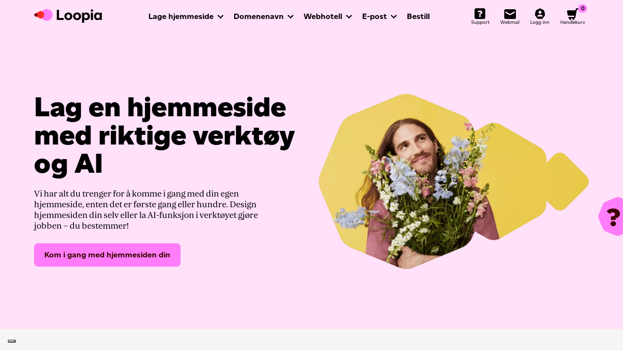

--- FILE ---
content_type: text/html; charset=UTF-8
request_url: https://www.loopia.no/lage-hjemmeside/
body_size: 42296
content:



<!-- <!DOCTYPE html PUBLIC "-//W3C//DTD XHTML 1.0 Strict//EN" "http://www.w3.org/TR/xhtml1/DTD/xhtml1-strict.dtd"> -->
<!DOCTYPE html>
<html lang="no">
<head>
	<meta charset="utf-8">

	<script type="text/javascript">
		window.dataLayer = window.dataLayer || [];
						
			</script>

	

			


<meta http-equiv="X-UA-Compatible" content="IE=EDGE" />





					<!--  common meta tags -->
	<meta name="copyright" content="(C) Copyright Loopia AB">
			<title>Lage hjemmeside selv på 1-2-3. Prøv gratis.</title>
		<meta name="description" content="Lage hjemmeside selv på 1-2-3. Velg design og gjør din tilpasning. Ingen erfaring er nødvendig. Prøv gratis.">
		<link rel="canonical" href="https://www.loopia.no/lage-hjemmeside/" />
	<meta property="og:url" content="https://www.loopia.no/lage-hjemmeside/" />
	<meta property="og:type" content="website" />
	<meta property="og:site_name" content="Loopia" />
	<meta property="og:image:width" content="1200" />
	<meta property="og:image:height" content="630" />
	<meta property="og:image:alt" content="" />
	<meta name="twitter:card" content="summary_large_image" />
	<meta name="twitter:image" content="" />
	<link rel="shortcut icon" type="image/x-icon" href="/assets/images/favicon.ico">

	<link rel="apple-touch-icon" sizes="57x57" href="https://static.loopia.se/responsive/images/iOS-57.png" />
	<link rel="apple-touch-icon" sizes="72x72" href="https://static.loopia.se/responsive/images/iOS-72.png" />
	<link rel="apple-touch-icon" sizes="76x76" href="https://static.loopia.se/responsive/images/iOS-76.png" />
	<link rel="apple-touch-icon" sizes="114x114" href="https://static.loopia.se/responsive/images/iOS-114.png" />
	<link rel="apple-touch-icon" sizes="120x120" href="https://static.loopia.se/responsive/images/iOS-120.png" />
	<link rel="apple-touch-icon" sizes="144x144" href="https://static.loopia.se/responsive/images/iOS-144.png" />
	<link rel="apple-touch-icon" sizes="152x152" href="https://static.loopia.se/responsive/images/iOS-152.png" />

	<meta name="viewport" content="initial-scale=1.0, width=device-width" user-scalable="yes" />

		<link rel="stylesheet" href="/styles/font-awesome/css/font-awesome.min.css">
	<link rel="stylesheet" type="text/css" href="/assets/css/2022-pz-loopia-new.css?ver=4" />

	
	
	<!-- Respond.js proxy on external server -->
	<link href="https://static.loopia.se/responsive/js/vendor/respond-js/cross-domain/respond-proxy.html" id="respond-proxy" rel="respond-proxy" />
	<link href="/styles/respond.proxy.gif" id="respond-redirect" rel="respond-redirect">

	<link rel="alternate" type="application/rss+xml" title="Rumor Control RSS Feed" href="http://blogg.loopia.se/?feed=rss2">


	<script type="text/javascript" src="/js/loopia-js-v220.js"></script>
	<script type="text/javascript" src="https://static.loopia.se/pz/js/bootstrap.min.js"></script>
	<script type="text/javascript" src="/assets/js/loopia-custom.js"></script>
	<script src="https://www.google.com/recaptcha/api.js" async defer></script>

	<meta name="google-site-verification" content="1freArfBXCZsdvtqskTOWLwe4A_qhP2Hs9pYQFuRWFs" />

</head>
	<body>
<!-- Put appropiate valiue for base url -->
<input id="base-url" type="hidden" value="/bestill/" />

 
	
		<noscript><iframe src="//datainsights.loopia.no/ns.html?id=GTM-W7TGNX"
		height="0" width="0" style="display:none;visibility:hidden"></iframe></noscript>
		<script>(function(w,d,s,l,i){w[l]=w[l]||[];w[l].push({'gtm.start':
		new Date().getTime(),event:'gtm.js'});var f=d.getElementsByTagName(s)[0],
		j=d.createElement(s),dl=l!='dataLayer'?'&l='+l:'';j.async=true;j.src=
		'//datainsights.loopia.no/gtm.js?id='+i+dl;f.parentNode.insertBefore(j,f);
		})(window,document,'script','dataLayer','GTM-W7TGNX');</script>
	

	<link rel="stylesheet" href="https://chat.puzzel.com/Content/Client/css/intelecom-light.css" type="text/css" />
	<script src="https://chat.puzzel.com/Content/Client/js/jquery-intelecomchat.libs.latest.min.js"></script>
	<script src="https://chat.puzzel.com/Content/Client/js/jquery-intelecomchat.latest.min.js"></script>

	<div id="hideBackground"></div>
<div id="video-view">
    <a href="" onclick="loopia.video.hide(); return false;">
        <img class="video-view-closeBtn" src="https://static.loopia.se/responsive/images/icons/close-window.png" alt="Lukk-ikon (kryss)" width="28" height="28" >
    </a>
    <p></p>
    <iframe width="550" height="340" frameborder="0" allowfullscreen="allowfullscreen" ></iframe> 
    <p class="video-view-content"></p>
</div>
<div id="sitebuilder-view">
    <a href="" onclick="loopia.video.hide(); return false;">
        <img class="video-view-closeBtn" src="https://static.loopia.se/responsive/images/icons/close-window.png" alt="Lukk-ikon (kryss)" width="28" height="28">
    </a>
    <p></p>
    <img width="550" ></img>
</div>


	<header role="banner">
	<div id="header" class="container-fluid main-navigation main-navigation-top 
		">
		<div class="row">
			<div class="col-12">
				<nav class="navbar navbar-expand-lg" role="navigation">
					<div class="container">
						<div class="navbar-header"><!-- LOGO -->
							<a href="/" class="navbar-brand">
																	<img src="/assets/images/logos/logo-loopia.svg" alt="Loopia logo" style="margin-top:-2px;" width="140" height="29" />
															</a>
						</div><!-- ENDLOGO -->

						<div class="navbar-icons"  id="login_box" class="hide-mobile"> <!-- ICONS -->
															<ul class="nav navbar-nav navbar-nav-icons">
									<li class="d-none d-sm-inline-block">
										<a href="/support/"><svg class="navigation-icon" width="24" height="24" alt="Support"><use xlink:href="/assets/images/icons/icons-sprite.svg#icon-support"></use></svg><span class="d-none d-xl-block">Support</a>
									</li>
									<li>
										<a href="https://webbmail.loopia.se/" target="_blank"><svg class="navigation-icon" width="24" height="24" alt="Webmail"><use xlink:href="/assets/images/icons/icons-sprite.svg#icon-webmail"></use></svg><span class="d-none d-xl-block">Webmail</span></a>
									</li>
									<li>
										<a href="/logginn" onclick="menu.toggleModal('login'); return false;"><svg class="navigation-icon" style="margin-right:-4px;" width="24" height="24" alt="Logg inn"><use xlink:href="/assets/images/icons/icons-sprite.svg#icon-account"></svg><span class="d-none d-xl-block">Logg inn</span></a>
									</li>
																	<li>
										<a href=""  onclick="menu.toggleModal('cart'); return false;"><svg class="navigation-icon"  width="24" height="24" alt="Handlekurv"><use xlink:href="/assets/images/icons/icons-sprite.svg#icon-cart"></svg><span class="d-none d-xl-block">Handlekurv</span><span class="of-small-cart-number"></span></a>
									</li>
																	<li>
										<button data-toggle="collapse" data-target="#navcol-1" class="navbar-toggler collapsed">
											<span class="sr-only">Toggle navigation</span>
											<span class="icon-bar icon-bar-one"></span>
											<span class="icon-bar icon-bar-two"></span>
											<span class="icon-bar icon-bar-three"></span>
										</button>
									</li>
								</ul>
													</div> <!-- END ICONS -->
						<div class="collapse navbar-collapse" id="navcol-1"> <!-- NEW SIMPLE MAIN NAVIGATION -->
							<ul class="nav navbar-nav">
								<li class="dropdown">
									<a data-toggle="dropdown" href="/lage-hjemmeside/" aria-expanded="false" class="dropdown-toggle">Lage hjemmeside</a>
									<ul role="menu" class="dropdown-menu megamenu">
										<li class="col-12 col-md-6 col-lg-5">
											<span class="dropdown-header">Lage hjemmeside med...</span>
											<ul>
																							<li><a href="/wordpress/"><img src="/assets/images/icons/mm-wordpress.svg" width="36" height="36" alt="WordPress"><span>WordPress <small>Verdens mest populære nettstedverktøy</small></span><img class="menu-ai-icon" src="/assets/images/icons/icon-ai-pink.svg" width="44" height="36" alt="AI icon"></a></li>
												<li><a href="/sitebuilder/"><img src="/assets/images/icons/mm-sitebuilder.svg" width="36" height="36" alt="Loopia Sitebuilder"><span>Loopia Sitebuilder <small>Raskt og enkelt uten behov for forkunnskaper</small></span><img class="menu-ai-icon" src="/assets/images/icons/icon-ai-pink.svg" width="44" height="36" alt="AI icon"></a></li>
												<li><a href="/joomla/"><img src="/assets/images/icons/mm-joomla.svg" width="36" height="36" alt="Joomla"><span>Joomla <small>Enkel å komme i gang med, vanskelig å vokse fra</small></span></a></li>
												<li><a href="/lage-hjemmeside/" class="current-page"><img src="/assets/images/icons/mm-create-webpage.svg" width="36" height="36" alt="Sammenlign nettsideverktøy"><span>Sammenlign nettsideverktøy <small>Finn det verktøyet som passer deg best</small></span></a></li>
											</ul>
										</li>
										<li class="col-12 col-md-6 col-lg-5">
											<span class="dropdown-header">Starte nettbutikk med…</span>
											<ul>
												<li><a href="/woocommerce/"><img src="/assets/images/icons/mm-woocommerce.svg" width="36" height="36" alt="WooCommerce"><span>WooCommerce <small>Fleksibel nettbutikk sammen med WordPress</small></span><img class="menu-ai-icon" src="/assets/images/icons/icon-ai-pink.svg" width="44" height="36" alt="AI icon"></a></li>
												<li><a href="/sitebuilder/"><img src="/assets/images/icons/mm-sitebuilder.svg" width="36" height="36" alt="Loopia Sitebuilder"><span>Loopia Sitebuilder <small>Enkel nettbutikk med enkle betalingsløsninger</small></span><img class="menu-ai-icon" src="/assets/images/icons/icon-ai-pink.svg" width="44" height="36" alt="AI icon"></a></li>
												<li><a href="/opencart/"><img src="/assets/images/icons/mm-opencart.svg" width="36" height="36" alt="Opencart"><span>Opencart <small>Skalerbar nettbutikk med mange funksjoner</small></span></a></li>
												<li><a href="/starte-nettbutikk/"><img src="/assets/images/icons/mm-create-estore.svg" width="36" height="36" alt="Sammenlign nettbutikkløsninger"><span>Sammenlign nettbutikkløsninger <small>Finn den løsningen som passer deg best</small></span></a></li>
											</ul>
										</li>
									</ul>
								</li>
								<li class="dropdown">
									<a data-toggle="dropdown" aria-expanded="false" href="/domenenavn/" class="dropdown-toggle">Domenenavn</a>
									<ul role="menu" class="dropdown-menu megamenu">
										<li class="col-12 col-sm-6 col-lg-5">
																						<ul>
												<li><a href="/domenenavn/"><img src="/assets/images/icons/mm-domain.svg" width="36" height="36" alt="Registrer domenenavn"><span>Registrer domenenavn <small>Sikre ditt domenenavn før noen andre gjør det</small></span></a></li>
																							<li><a href="/loopiadns/"><img src="/assets/images/icons/mm-loopiadns.svg" width="36" height="36" alt="LoopiaDNS"><span>LoopiaDNS <small>Rask og sikker DNS-tjeneste for dine domener</small></span></a></li>
												<li><a href="/domenenavn/loopiawhois/" class="link-external" target="_blank"><img src="/assets/images/icons/mm-whois.svg" width="36" height="36" alt="Whois"><span>Se domeneinnehaver (Whois) <small>Se offentlig informasjon om et domene</small></span></a></li>
																							</ul>
										</li>
																			</ul>
								</li>
								<li class="dropdown">
									<a data-toggle="dropdown" href="/webhotell/" aria-expanded="false" class="dropdown-toggle">Webhotell</a>
									<ul role="menu" class="dropdown-menu megamenu">
											<li class="col-12 col-sm-6 col-lg-5">
																								<ul>
													<li><a href="/webhotell/"><img src="/assets/images/icons/mm-hosting.svg" width="36" height="36" alt="Webhotellpakker"><span>Webhotellpakker <small>Rask og sikker webhotell for hjemmeside og e-post</small></span></a></li>
																										<li><a href="/bytte-webhotell/"><img src="/assets/images/icons/mm-move-to-loopia.svg" width="36" height="36" alt="Flytt til Loopia"><span>Flytt til Loopia <small>Bytt webhotell til Loopia med vår enkle guide</small></span></a></li>
																										<li><a href="/vps/"><img src="/assets/images/icons/mm-vps.svg" width="36" height="36" alt="VPS"><span>VPS <small>Full frihet og egne ressurser med din egen server</small></span></a></li>
																										<li><a href="/tjene-penger/"><img src="/assets/images/icons/mm-partners.svg" width="36" height="36" alt="Loopia partner"><span>Bli partner <small>Tilby webhotell til kundene dine og få provisjon</small></span></a></li>
																									</ul>
											</li>
																				</ul>
								</li>
																<li class="dropdown">
									<a data-toggle="dropdown" href="/markedsforing/" aria-expanded="false" class="dropdown-toggle">E-post</a>
									<ul role="menu" class="dropdown-menu megamenu">
										<li class="col-12 col-sm-6 col-lg-5">
											<ul>
												<li><a href="/epost/"><img src="/assets/images/icons/mm-email.svg" width="36" height="36" alt="E-post"><span>E-post hos Loopia <small>Profesjonell e-post med ditt eget domene</small></span></a></li>
												<li><a href="/microsoft365/"><img src="/assets/images/icons/mm-m365.svg" width="36" height="36" alt="Microsoft 365"><span>Microsoft 365 <small>Samarbeid bedre med e-post og Office i Cloud</small></span></a></li>
											</ul>
										</li>
									</ul>
								</li>
																<li>
									<a href="/bestill/">Bestill</a>
								</li>
							</ul>
						</div> <!-- END NEW SIMPLE MAIN NAVIGATION -->
					</div>
				</nav>
			</div>
				</div> <!-- end row -->
	</div> <!-- /end .header container-->

	<div class="container cart-container p-0">
		<div class="cart-modal" style="display:none">
			<a class="close-button" href="" onclick="menu.toggleModal('cart'); return false;"><img class="img-fluid" src="/assets/images/icons/icon-close.svg" alt="Lukk-ikon (kryss)" width="28" height="28" /></a>
			<img src="/assets/images/icons/loader.svg" class="load-spinner" style="display: none"/>
			<div id="menu-cart"></div>
		</div>
		<div id="login_form_box" class="login-modal">
			<a class="close-button" href="/logginn" onclick="menu.toggleModal('login'); return false;"><img class="img-fluid" src="/assets/images/icons/icon-close.svg" alt="Lukk-ikon (kryss)" width="28" height="28" /></a>
						<p class="h4">Logg inn</p>

				
				<form action="/logginn/" method="post">
					<label for="username">Brukernavn</label>
					<input autocorrect="off" autocapitalize="off" type="text" name="username" id="username" value=""  />
					<label for="password">Passord</label>
					<input autocorrect="off" autocapitalize="off" type="password" name="password" id="password" value="" />
					<input type="submit" class="btn btn-primary btn-sm mt-2" value="Logg inn" />
					<input type="hidden" name="action" value="submit">
				</form>
			<div class="clear" id="forgot_psw"><a href="/logginn/passord/" class="login_form_link float-right mt-3">Glemt passordet?</a></div>
				</div>
	</div>
</header>
<main role="main">

	<div id="debug"></div>
		
	<div class="jumbotron background-pink-1">
		<div class="container">
			<div class="row">
				<div class="col-12 col-lg-6">
					<h1>Lag en hjemmeside med riktige verktøy og AI</h1>
					<p>Vi har alt du trenger for å komme i gang med din egen hjemmeside, enten det er første gang eller hundre. Design hjemmesiden din selv eller la AI-funksjon i verktøyet gjøre jobben – du bestemmer!</p>
					<p><a href="/bestill/hosting/step1" class="btn btn-primary"  onclick="page.data('');">Kom i gang med hjemmesiden din</a></p>
				</div>
								<div class="col-12 col-lg-6">
					<img class="img-fluid" src="/assets/images/hero/hero-guy-with-flowers.webp" alt="Mann som holder blomster">
								</div>
			</div>
		</div>
	</div>

<div class="background-grey-light">
	<div class="container">
		<div class="row">
			<div class="col-12 col-lg-8 mx-auto  mb-40 text-center">
				<h2><span>Kom i gang med nettstedet ditt </span> velg blant flere ulike verktøy</h2>
				<p class="font-serif">Din webhotellpakke inkluderer alt du trenger for å lage din egen nettside raskt og enkelt, uten forkunnskaper.</p>
			</div>
		</div>
		<div class="row">
			<div class="col pboxes pboxes-3 pbox-featured-pos-1 pboxes-button-top">
				
				<div class="pbox pbox-title-1 pbox-featured">
					<h3 class="h4">Loopia Sitebuilder</h3>
					<p>Lage hjemmesiden din selv uten forkunnskaper.</p>					
				</div>
				<div class="pbox pbox-content-1 pbox-featured">
					<input type="checkbox" id="pbox-toggle--251365675" class="pbox-toggle">
					<label class="pbox-toggle-label" for="pbox-toggle--251365675">Ekspandere</label>
					<ul class="product-feature-list">
						<li>Lag din nye hjemmeside med AI</li>
						<li>Ingen forkunnskaper nødvendig</li>
						<li>Ferdige designmaler</li>
						<li>Dra og slipp-redigering</li>
						<li>Legg til logo og bilder</li>
						<li>Tilpass farger og skrifttyper</li>
						<li>Mobiltilpasset hjemmeside</li>
						<li>Støtte for 7+ språk</li>
					</ul>
					<div class="pbox-btn-block">
						<a role="button" href="/sitebuilder/" class="btn btn-primary d-block">Mer om Loopia Sitebuilder</a>
					</div>
				</div>
	
				<div class="pbox pbox-title-2 ">
					<h3 class="h4">WordPress</h3>
					<p>Verdens mest populære publiseringsverktøy.</p>
				</div>
				<div class="pbox pbox-content-2 ">
					<input type="checkbox" id="pbox-toggle--2066293096" class="pbox-toggle">
					<label class="pbox-toggle-label" for="pbox-toggle--2066293096">Ekspandere</label>
					<ul class="product-feature-list">
						<li>Tusentalls ferdige designmaler</li>
						<li>AI-assistent inkludert</li>
						<li>Ubegrenset antall sider</li>
						<li>Tusentalls tillegg</li>
						<li>Mobiltilpasset hjemmeside</li>
						<li>Mobiltilpasset editor</li>
						<li>Unikt design med HTML/CSS</li>
						<li>Støtte for 70+ språk</li>
					</ul>
					<div class="pbox-btn-block">
						<a role="button" href="/wordpress/" class="btn btn-primary d-block">Mer om WordPress</a>
					</div>
				</div>
				
				<div class="pbox pbox-title-3 ">
					<h3 class="h4">Joomla</h3>
					<p>For den avanserte hjemmesidene.</p>					
				</div>
				<div class="pbox pbox-content-3 ">
				<input type="checkbox" id="pbox-toggle--1130329285" class="pbox-toggle">
				<label class="pbox-toggle-label" for="pbox-toggle--1130329285">Ekspandere</label>
					<ul class="product-feature-list">
						<li>Stort antall ferdige designmaler</li>
						<li>Ubegrenset antall sider</li>
						<li>Tusentalls tillegg for ekstra funksjoner</li>
						<li>Mobiltilpasset hjemmeside</li>
						<li>Mobiltilpasset editor</li>
						<li>Unikt design med HTML/CSS</li>
						<li>Støtte for 64+ språk</li>
					</ul>
					<div class="pbox-btn-block">
						<a role="button" href="/joomla/" class="btn btn-primary d-block">Mer om Joomla</a>
					</div>
				</div>
				
			</div>
		</div>
	</div>
</div>

<div class="background-red-3">
	<div class="container">
		<div class="row">
			<div class="col-12 col-md-5">
				<h2 class="text-white">Gjør det lettere for deg selv</h2>
			</div>
			<div class="col-12 col-md-6 offset-md-1 card-white-wrapper">
				<div class="card-white">
					<h3>Kom i gang med bare noen klikk</h3>
					<p>Velg hjemmesideverktøyet som passer deg best, installer det med et klikk i Loopia Kundesone og kom i gang raskt og enkelt ved hjelp av AI.</p>
				</div>
			</div>
			<div class="col-12 col-md-6 card-white-wrapper">
				<div class="card-white">
					<h3>Velg utseende fra flere ulike temaer</h3>
					<p>Få nettsiden din til å se ut akkurat slik du vil. Verktøyene vi tilbyr inkluderer mange ferdige, mobiltilpassede maler å velge mellom.</p>
				</div>
			</div>
			<div class="col-12 col-md-6 card-white-wrapper">
				<div class="card-white">
					<h3>Tilpasser seg for ulike enheter</h3>
					<p>Nettsiden du lager tilpasser seg automatisk til datamaskin, mobil og nettbrett. Med <a href="/wordpress/">WordPress</a> kan du også redigere siden direkte fra mobilen din.</p>
				</div>
			</div>
		</div>
	</div>
</div>

	<div class="container">
		<div class="row hf-spl align-items-start">
			<div class="col-12 col-md-6">
				<img class="img-fluid" src="/assets/images/content/hand-holding-plate.webp" alt="Hånd som holder en tallerken">
			</div>			
			<div class="col-12 col-md-6">
				<h3>Vil du starte en nettbutikk?</h3>
				<p>Med en webhotellpakke hos Loopia får du alle forutsetninger for å lykkes i din nettbutikk. Velg mellom de e-handelsløsningene som er inkludert og kom i gang med bare noen få klikk.</p>
				<a href="/starte-nettbutikk/" class="btn btn-secondary">Les mer om våre nettbutikkløsninger</a>
			</div>
		</div>
	</div>
 

			

<div class="background-pink-1">
	<div class="container">
		<div class="row hf-spl">
			<div class="col-12 col-md-6">
				<img class="img-fluid mask-hexagon" src="/assets/images/content/girl-holding-black-bag.webp" alt="Kvinne som holder en svart veske">
			</div>
			<div class="col-12 col-md-6">
				<h2>Fornøydgaranti!</h2>
				<p class="font-serif">Fornøydgaranti! Vi har 30 dagers åpent kjøp på webhotell, og er du ikke fornøyd får du pengene tilbake. Denne garantien gjelder ikke for domenenavn og ekstratjenester som f.eks Microsoft 365.</p>
				<a class="btn btn-primary" href="/webhotell">Bestill webhotell</a>
			</div>
		</div>
	</div>
</div>

	<div class="background-red-2 text-white">
	<div class="container">
		<div class="row align-items-center">
			<div class="col-12 col-md-6 col-lg-5">
							<h2>Vi er her for deg hver eneste dag</h2>
				<p class="font-serif">Hvis du trenger hjelp, er vårt prisbelønte supportteam tilgjengelig hele året for å svare på spørsmål via telefon, e-post, chat og sosiale medier.</p>
										<a class="btn btn-light" href="/support/">Kontakt oss</a>
						</div>
			<div class="col-12 col-md-6 col-lg-7">
				<img class="img-fluid" width="653" height="396" 
							src="/assets/images/content/support-girl-bag-shape.webp" alt="Kvinne som holder en svart veske"
							>
			</div>
		</div>
	</div>
</div></main>
<footer role="contentinfo">
	<div class="footer">
		<footer>
			<div class="container">
				<div class="row footer-first-row">
					<div class="col-6 col-md-2 footer-item">
						<h3>Om</h3>
						<ul>
							<li><a href="/om-loopia/">Om oss</a></li>
													<li><a href="https://blogg.loopia.no/" class="link-external" target="_blank">Blogg</a></li>
																			<li><a href="/om-loopia/databeskyttelse/">Databeskyttelse</a></li>
							<li> 
							<a href="/avtalevilkar/">
														Avtalevilkår</a></li>
													<li><a href="/om-loopia/copyright/">Copyright</a></li>
											</ul>
					</div>
					<div class="col-6 col-md-2 footer-item">
						<h3>Kontakt/Support</h3>
						<ul>
							<li><a href="/support/">Kunnskapsdatabasen</a></li>
							<li><a href="https://www.driftbloggen.se" class="link-external" target="_blank">Systemstatus</a></li>
							<li><a href="/betaleonline/">Betal faktura online</a></li>
							<li><a href="/support/">Kontakt oss</a></li>
							<li><a href="https://webbmail.loopia.se">Webmail</a></li>
						</ul>
					</div>
					<div class="col-12 col-sm-6 col-md-2 footer-item">
						<h3>Forhandlere</h3>
						<ul class="footer-partner-list">
							<li><a href="/tjene-penger/">Bli forhandler for Loopia</a></li>
												</ul>
					</div>
					
					<div class="col-12 col-sm-6 col-md-6 footer-item">
						<h3>Alle tjenester</h3>
						<ul class="footer-all-services-list">
							<li><a href="/webhotell/boost/">Boost</a></li>
							<li><a href="/domenenavn/">Domenenavn</a></li>
													<li><a href="/epost/">E-post</a></li>
							<li><a href="/bytte-webhotell/">Flytt til Loopia</a></li>
							<li><a href="/joomla/">Joomla</a></li>
													<li><a href="/loopiadns/">LoopiaDNS</a></li>
							<li><a href="/domenenavn/domenebeskyttelse">Loopia Domenebeskyttelse</a></li>
														<li><a href="/sitebuilder/">Loopia Sitebuilder</a></li>
							<li><a href="/starter/">Loopia Starter</a></li>
																				<li><a href="/microsoft365/">Microsoft 365</a></li>
													<li><a href="/opencart/">Opencart</a></li>
							<li><a href="/nyhetsbrev/">Send nyhetsbrev</a></li>
							<li><a href="/ssl/">SSL/TLS</a></li>
							<li><a href="/vps/">VPS</a></li>
							<li><a href="/webhotell/">Webhotell</a></li>
							<li><a href="/wordpress/">WordPress</a></li>
							<li><a href="/woocommerce">WooCommerce</a></li>
						</ul>
					</div>
				</div>
				<div class="row footer-last-row">
					<div class="col-12 col-md-6 col-lg-4 footer-item footer-item-language">
						<h3>Språk</h3>
						<ul>
							<li><a href="https://www.loopia.se" class=""><img src="https://static.loopia.se/pz/images/flags/flag-se-72.png" width="32" height="32" alt="Svensk"></a></li>
							<li><a href="https://www.loopia.no" class="language-active"><img src="https://static.loopia.se/pz/images/flags/flag-no-72.png" width="32" height="32" alt="Norsk"></a></li>
							<li><a href="https://www.loopia.com" class=""><img src="https://static.loopia.se/pz/images/flags/flag-en-72.png" width="32" height="32" alt="Engelsk"></a></li>
							<li><a href="https://www.loopia.rs" class=""><img src="https://static.loopia.se/pz/images/flags/flag-rs-72.png" width="32" height="32" alt="Serbisk"></a></li>
						</ul>
					</div>
					<div class="col-12 col-lg-4 footer-item footer-item-price">
						<p>
							<span class="without_tax" >Alle priser er eksklusiv merverdiavgift</span>
							<span class="with_tax" style="display: none">Alle priser er inklusiv merverdiavgift</span>
						</p>
						<div id="tax_footer">
							<input type="hidden" id="tax" name="tax" value="">
							<p>Vis priser																	<a role="button" href="javascript:void(0);" onclick="loopia.tax.toggle(1); return false;" class="text-nowrap"> [ inklusiv mva. ] </a><strong class="text-nowrap">eksklusiv mva.</strong>
															</p>
						</div>
					</div>
					<div class="col-12 col-md-6 col-lg-4 footer-item footer-item-social">
						<h3>Følg oss gjerne</h3>
													<ul>
								<li><a href="https://facebook.com/loopia" target="_blank"><img src="/assets/images/icons/facebook-square-brands.svg" width="28" height="32" alt="Facebook"></a></li>
								<li><a href="https://twitter.com/loopia_no" target="_blank"><img src="/assets/images/icons/twitter-square-brands.svg" width="28" height="32" alt="X/Twitter"></a></li>
							</ul>
											</div>
				</div>
			</div>
		</footer>
	</div> <!-- /end .footer -->
	<div class="background-black">
		<div class="container copyright">
			<div class="row">
				<div class="col-12 col-md-4">
					<p>Copyright Loopia AB 1999 - 2026<br> Loopia er en del av <a href="https://team.blue" target="_blank">team.blue</a></p>
				</div>
				<div class="col-12 col-md-4">
					<p>Loopia AB, Kopparbergsvägen 8, 722 13 Västerås<br> Org.nr: 556633-9304</p>
				</div>
				<div class="col-12 col-md-4">
					<p>Loopias tjenester kjører på fornybar energi</p>
				</div>
			</div>
		</div>
	</div>
</footer>


<!-- EXTENSIONS -->

   	 

	
			<div id="support-slider">
	<div id="support-slider-tab">
		<a href="#support-slider-tab" role="button"><img src="/assets/images/other/slider-tab-image.webp" width="51" height="80" alt="Support" /></a>
	</div>
	<div id="support-slider-main">
		<div id="new-support-chat" class="intelecomchat" style=""></div>
				<a href="" role="button" onclick="loopia.supersupport.hide(); return false;" class="closePopUpBtnSmall"><img src="https://static.loopia.se/responsive/images/icons/close-window.png" alt="Lukk-ikon (kryss)" width="18" height="18" /></a>
				<div id="support-slider-start" style="display: block;">
					<h3>Hei, trenger du hjelp?</h3>
					<p class="small">Hverdager: 8-19 Helger: 11-15</p>

	   
	<div style="position:relative;">
		<div class="hkb-template-archive" id="hkb">
			<form id ="wiki-search-slider" name="form_sokdomain" class="hkb-site-search" action="https://support.loopia.no" method="get" target="_self" >
				<input type="text" class="search slider hkb-site-search__field" name="s" autocomplete="off" placeholder="Søk i kunnskapsdatabasen" aria-label="Søk i kunnskapsdatabasen"/>
				<input type="submit" class="hkb-site-search__button" aria-label="Søk i kunnskapsdatabasen" value="" target="_self"/>
				<input type="hidden" value="1" name="ht-kb-search">
			</form>		  
		</div>
		<div id="hkb-jquery-live-search" class="slider-search" style="display: none;"></div>
	</div>

					<div class="clear">&nbsp;</div>

					<div class="support-slider-type">
						<a class="email-status-open" href="mailto:support@loopia.no"><img src="https://static.loopia.se/responsive/images/icons/ss-email.png" alt="Epost" /><span>support@loopia.no</span><span id="email_status">&nbsp;</span></a>
					</div>
					<div class="support-slider-type">
						<a role="button" class="chat-status-closed" href="javascript:void(0);" ><img src="https://static.loopia.se/responsive/images/icons/ss-chat.png" alt="Chat" />
						<span>Chat med oss</span><span id="chat_status">&nbsp;</span>
						<span id="chat_closed" class="waitingtime">Stengt</span>
						<span id="chat_open" class="waitingtime">
							<span class="chat_queue_status" hidden="true">
								<span class="chat_queue_status_less">Ventetid<br />1 min</span>
								<span class="chat_queue_status_min">Ventetid</span><br /><span class="chat_queue_status_min_nr"></span><span class="chat_queue_status_mins"> min</span>
								<span class="chat_queue_status_occupied">Opptatt</span>
							</span>
						</span>
						</a>
					</div>
					
					
									</div><!-- /end #support-slider-start -->


				<form id="chat_check" action="/ajax/">
					<input type="hidden" name="ajax_action" value="chat_status" />
				</form>
				<form id="call_check" action="/ajax/">
					<input type="hidden" name="ajax_action" value="call_me_status" />
				</form>


			   <div id="support-slider-chat" style="display: none;">
					<h3>Chat med oss</h3>
					<p>Angi hva saken gjelder, så vil en av heltene våre hjelpe deg.</p>
				  <form>
						<input id="nickName" placeholder="Angi navnet ditt" type="text"  name="nickName"/>
													<input id="customerNumber" placeholder="Sett inn ditt kundenummer" type="text"  name="customerNumber"/>
												 <input id="chatId" autocorrect="off" placeholder="Din e-post"  type="text" name="chatId"/>
						<input id="chatIssue" name="chatIssue" type="hidden" value="">
						<label>Type henvendelse:</label>
													<select id="queueKey" name="queueKey">
								<option value="Chat_Support_NO">Kundetjeneste</option>
								<option value="Chat_Support_NO">Support</option>
								<option value="Chat_Ekonomi_NO">Økonomi</option>
							</select>
							<input id="languageCode" value="SE" size="2" style="" type="hidden" name="languageCode"/>
						<!--maybe we should add values for Norwegian support???-->
<!--for Norwegian support is added to use swedish chat-->
						<p class="no-margin">
							<button class="chatstarter btn ctaBtn" name="startChat" title="Start chat">Start chat</button>
							<a role="button" class="support-slider-back" href="javascript:void(0);">« Tilbake</a>
						</p>

						<input id="customerKey" value="42009"  type="hidden" name="customerKey"/>
						<input id="altQueueKey" value="" type="hidden" name="altQueueKey"/>
						<input id="msgWelcomeHeader" value="Velkommen til Loopia brukerstøtte" type="hidden" name="msgWelcomeHeader"/>
						<input id="msgWelcome" value="Venter på en ledig tekniker, vennligst vent." type="hidden" name="msgWelcome"/>
						<input id="msgWelcomeFull" value="Beklager, vi har stor pågang på salg og forsøker kundeservice istedet." type="hidden" name="msgWelcomeFull"/>
						<input id="msgWelcomeEmpty" value="Beklager, vi har ingen agenter på salg og forsøker kundeservice istedet." type="hidden" name="msgWelcomeEmpty"/>
						<input id="msgWelcomePause" value="Beklager, alle salgsagentene har tatt pause, vi forsøker kundeservice istedet." type="hidden" name="msgWelcomePause"/>
						<input id="msgReject" value="Dessverre gikk det ikke an å nå cat-brukerstøtten vår i øyeblikket, vennligst prøv support@loopia.no i stedet" type="hidden" name="msgReject"/>
						<input id="msgGoodbyeHeader" value="Samtalen er avsluttet." type="hidden" name="msgGoodbyeHeader"/>
						<input id="msgGoodbye" value="Takk for at du kontaktet oss. Vi håper du fikk svar på spørsmålene dine, hvis ikke så kontakt oss gjerne igjen her på support@loopia.no eller telefon 21 49 96 00" type="hidden" name="msgGoodbye"/>
						<input id="fromEmailDisplayName" value="Loopia SuperSupport" type="hidden" name="fromEmailDisplayName" />
						<input id="emailSubject" value="Din samtale med brukerstøtte" type="hidden" name="emailSubject"/>
						<input id="customerCSS" value="https://static.loopia.se/responsive/styles/chat-styles.css" type="hidden" name="customerCSS"/>
				</form>

				</div><!-- /end #support-slider-start -->




			   <div id="support-slider-callback" style="display: none;">
					<h3>Vi ringer deg</h3>
					<p>Angi telefonnummeret ditt, så ringer en av heltene våre så fort som mulig.</p>

					<form action="/ajax/" method="post" id="call">
						<input type="hidden" name="ajax_action" value="call_me" />
						<!--maybe we should add values for Norwegian support???-->
						<input type="hidden" name="queueKey" value="q_support_no"/>						<input placeholder="Navn" type="text" name="requestDescription"/>
						<input placeholder="Telefonnummer (inkl. landskode)" type="text" name="callbackNumber" />
						<input value="NO" size="2" style="" type="hidden" name="languageCode"/>
						<p class="no-margin">
							<a role="button" id="call_me" title="Ring meg" class="btn ctaBtn">Ring meg</a>
							<a role="button" class="support-slider-back" href="javascript:void(0);">« Tilbake</a>
						</p>
					</form>
				</div><!-- /end #support-slider-start -->



			   <div id="support-slider-callback-thanks" style="display: none;">
					<h3>Takk for din henvendelse</h3>
					<p>Vi ringer deg tilbake så fort som mulig.</p>
					<p><a role="button" class="support-slider-back" href="javascript:void(0);">« Tilbake</a></p>
				</div><!-- /end #support-slider-start -->

				<div id="support-slider-callback-error" style="display: none;">
					<h3>Forespørselen din mislyktes</h3>
					<p>Prøv igjen, eller kontakt oss via <a href="mailto:support@loopia.no">support@loopia.no</a> eller 21 49 96 00.</p>
					<p><a role="button" class="support-slider-back" href="javascript:void(0);">« Tilbake</a></p>
				</div><!-- /end #support-slider-start -->

				<div id="support-slider-contactform" style="display: none;">
    <h3>Send meldingen</h3>

    <form action="/support/" method="post" id="contact">
        <input type="hidden" name="action" value="submit" />
        <input type="hidden" name="ajax_action" value="contact" />
        <input type="hidden" name="isSlider" value="true" />

        <input type="text" name="name" id="slider-name" value="Navn" onclick="this.value=this.value=='Navn'?'':this.value;" onfocus="this.select()" onblur="this.value=!this.value?'Navn':this.value;" required>
		<input type="text" name="email" id="slider-email" value="E-post" onclick="this.value=this.value=='E-post'?'':this.value;" onfocus="this.select()" onblur="this.value=!this.value?'E-post':this.value;" required>
		<div id="support-slider-email-error" class="error-label" style="display: none;"><p>Vennligst fyll ut e-postadresse i formen name@domain.se<p></div>
					<input type="text" name="customerno" value="Ev. kundenummer" onclick="this.value=this.value=='Ev. kundenummer'?'':this.value;" onfocus="this.select()" onblur="this.value=!this.value?'Ev. kundenummer':this.value;">
		        <textarea name="message" id="slider-message" onclick="this.value=this.value=='Melding...'?'':this.value;" onfocus="this.select()" onblur="this.value=!this.value?'Melding...':this.value;" required>Melding...</textarea>
		
		
		
		
		<input type="text" name="email1" value="59b0056cdc4e6cfac25b4e82b14c9731fcf603bb" style="display: none;" />
		<input type="text" name="email2" value="" style="display: none;"/>

        <p class="no-margin">
            <input type="submit" class="btn" value="Send">
            <a class="support-slider-back" href="#">« Tilbake</a>
        </p>
		    </form>
</div><!-- /end #support-slider-contactform -->

<div id="support-slider-contactform-thanks" style="display: none;">
    <h3>Takk for din melding</h3>
    <p>Vi kommer tilbake så fort som mulig.</p>
    <p><a class="support-slider-back" href="#">« Tilbake</a></p>
</div><!-- /end #support-slider-contactform-thanks -->

<div id="support-slider-contactform-error" style="display: none;">
	<h3>Meldingen kunne ikke sendes</h3>
	<p>Vennligst kontroller alle felt og prøv igjen.</p>
	 <p><a class="support-slider-back-contact" href="#">« Tilbake</a></p>
</div>	</div>
</div>

<script>
	$(function () {
		if ($('#new-support-chat').length) { 
			var chat_opened = ('0' === loopia.cookie.get('chat_opened') || undefined === loopia.cookie.get('chat_opened')) ? false : true;
			var path = window.location.pathname;
			var baseUrl = $('#base-url').val();
			if (path.search(baseUrl) !== -1 && baseUrl !== undefined && !chat_opened) {
				loopia.cookie.set('loopia_supersupport', '1');
				loopia.supersupport.show(15000, '#support-slider-chat');
				setTimeout(function () {
						loopia.cookie.set('chat_opened', '1');
					}
				, 15001);
			}
			
			$('#new-support-chat').intelecomChat({
				customerKey: document.getElementById('customerKey').value,
				queueKey: document.getElementById('queueKey').value,
				showStarter: false,
				onChatStart: function () {
					$(this).intelecomChat('reloadOptions', {
						nickName: document.getElementById('nickName').value,
						chatId: document.getElementById('chatId').value,
						queueKey: document.getElementById('queueKey').value,
						variables: {
							"customerNumber":document.getElementById('customerNumber').value
						}
					});
					if ('0px' === $('#support-slider').css('marginRight')) {
						  loopia.cookie.set('loopia_supersupport', '0');
						$('#support-slider')
							.animate({ marginRight: -273 }, 'slow', function() {
								$('#support-slider-main')
									.css({
										boxShadow: 'rgba(0, 0, 0, 0) 0px 4px 15px 0px'
									})
								;
							})
						;
					}
					
				},
				/*
				 non-mandatory parameters
				 */
				//	  timeId: '123_time_main', //check opening hours
				//	  timeOpenExits: ['open'], //possible to set other exit names
				//	  msgTimeClosed: '', // text message
				//	  visualQueueId: 12345, //checks queue,closes if no agents are logged on
				//	  msgNoAgents: '', //text message
				//	  msgClosedHeader: '', // text message
				//	  onContactCenterClosed: function(){}, //runs when closed
				onChatWindowShow: function () {
					if ('0px' === $('#support-slider').css('marginRight')) {
						  loopia.cookie.set('loopia_supersupport', '0');
						$('#support-slider')
							.animate({ marginRight: -273 }, 'slow', function() {
								$('#support-slider-main')
									.css({
										boxShadow: 'rgba(0, 0, 0, 0) 0px 4px 15px 0px'
									})
								;
							})
						;
					}
				}, //runs when chat window is displayed
				//	  onChatWindowMinimize: function(){},//runs when chat window's minimized
				//	  showForm: true, //enable user to enter name and e-mail at startup
				//	  showStarter: true, //displays the chat starter circle
				//	  delayStarterSeconds: 0, //delays the chat starter circle
				showStarterWhenMinimized: true, //displays the chat starter circle
				horizontalStarterPosition: 'right', //position the chat starter circle
				verticalStarterPosition: 'middle', // position the chat starter circle
				showIpAddressInIntro: true,
				//	  chatlink: '.chatstarter', //default class for chat button link
				horizontalChatPosition: 'right', // positions the chat window
				verticalChatPosition: 'bottom', // positions the chat window
				draggable: true, //enables user to move window 
				resizable: true, //enables user to resize window
				//	  maxinfoMessageLength: 30, //enables to alter maximum status text width
				chatIssue: document.getElementById('chatIssue').value, //can be added from the web page
				//	  altQueueKey: '', //alternative queue to check for available agents
				languageCode: document.getElementById('languageCode').value, //language settings (NO, SE, DK, EN)
				showIntro: true, //to show intro text field at initiation
				showAgentLoggedOnInIntro: true, //include "agents logged on" in intro
				showAgentActiveInIntro: false, //include "active agents" in intro
				showNumberInQueueInIntro: true, //include "number in queue" in intro
				showVariablesInIntro: true, //include "variables" in intro
				msgWelcomeHeader: document.getElementById('msgWelcomeHeader').value, //text message
				msgWelcome: document.getElementById('msgWelcome').value, // text message
				msgWelcomeFull: document.getElementById('msgWelcomeFull').value, // text message
				msgWelcomeEmpty: document.getElementById('msgWelcomeEmpty').value, // text message
				msgWelcomePause: document.getElementById('msgWelcomePause').value, // text message
				msgReject: document.getElementById('msgReject').value, // text message
				msgGoodbyeHeader: document.getElementById('msgGoodbyeHeader').value, // text message
				msgGoodbye: document.getElementById('msgGoodbye').value, // text message
				//	  variables: {}, //variables to include in CRM popup
				showSendEmail: true, //allows to show email option
				emailSubject: document.getElementById('emailSubject').value, //subject text to show in email
				fromEmailDisplayName: document.getElementById('fromEmailDisplayName').value, //display name
				//	  emailPreText: 'Hello.[br][br]Thank you for speaking…',
				//	  emailPostText: 'If you require any further information…',
				emailLogoUrl: 'https://static.loopia.se/responsive/images/chat/chat-email-logo.png',
				emailLogoLink: 'https://www.loopia.se/',
				emailLogoAlt: 'Loopia',
				emailTopBackgroundColor: '#881905',
				emailTopLineColor: '#edeae6',
				//	  emailTopBackgroundColor: '#FFFFFF',
				emailBottomLineColor: 'transparent',
				emailTextStyle: 'font-size:9.0pt;font-family:\"Arial\",sans-serif;',
				//	  emailTopBackgroundColor: '#FFFFFF',
				//	  onChatEnd: function(){}, // runs when closing chat window #1
				//	  onChatWindowClose: function(){}, //runs when closing chat window #2	
			});

		}
		
		if($('.hkb-site-search__field.slider').length){
			$('.hkb-site-search__field.slider').keyup(function () {
					var search_box = '.hkb-site-search__field.slider';
					$(search_box).addClass('live-search-loading');
					var s = $(search_box).val();
					setTimeout(function () {
						if ($(search_box).val() === s) { 
							loopia.wikisearch.wiki($(search_box).val(), search_box);
						}
					}, 250); 
				}); 
			}
	});
	
	
	</script>
	


<div id="loopia_media_query"></div>

<!-- /end EXTENSIONS -->

<script type="text/javascript">
</script>


			<!-- NUME TRACKER -->
		<script type="text/javascript">
    TRK = {
        domain: 'loopia.no',
        teamblue: 1
    };
    var _dadaq = _dadaq || [];
</script>

<script src="https://srv.isy-teamblue.services/js/skeletor.js"></script>		<!-- /end NUME TRACKER -->
	</body>
</html>

--- FILE ---
content_type: text/html; charset=UTF-8
request_url: https://srv.motu-teamblue.services/server/he-man_main
body_size: 405
content:
{"_wicasa":"[base64]","_ashkii":"JSON_eyJzaWQiOiI4MDE4Njk2YmExZmExMjMyYWRmZjBkNTgzMmY0OTE4NiIsImNrdGltZSI6IjE3Njg5OTI0ODIiLCJzc3AiOiIxIiwicHAiOiJBMDAifQ=="}

--- FILE ---
content_type: image/svg+xml
request_url: https://www.loopia.no/assets/images/icons/mm-partners.svg
body_size: -245
content:
<?xml version="1.0" encoding="UTF-8"?>
<svg id="Layer_1" xmlns="http://www.w3.org/2000/svg" version="1.1" viewBox="0 0 300 300">
  <!-- Generator: Adobe Illustrator 29.3.1, SVG Export Plug-In . SVG Version: 2.1.0 Build 151)  -->
  <defs>
    <style>
      .st0 {
        fill: #ff7dfa;
      }

      .st1 {
        fill: #ffe1fa;
      }
    </style>
  </defs>
  <rect class="st1" x=".3" y=".3" width="300" height="300" rx="60" ry="60"/>
  <path class="st0" d="M124.2,77.8l-23.4,23.4c-3.6,3.6-3.6,9.3,0,12.9l23.4,23.4c3.6,3.6,9.3,3.6,12.9,0l23.4-23.4c3.6-3.6,3.6-9.3,0-12.9l-23.4-23.4c-3.6-3.6-9.3-3.6-12.9,0Z"/>
  <path class="st0" d="M124.2,162.7l-23.4,23.4c-3.6,3.6-3.6,9.3,0,12.9l23.4,23.4c3.6,3.6,9.3,3.6,12.9,0l23.4-23.4c3.6-3.6,3.6-9.3,0-12.9l-23.4-23.4c-3.6-3.6-9.3-3.6-12.9,0Z"/>
  <path class="st0" d="M169.2,120.5l-23.4,23.4c-3.6,3.6-3.6,9.3,0,12.9l23.4,23.4c3.6,3.6,9.3,3.6,12.9,0l23.4-23.4c3.6-3.6,3.6-9.3,0-12.9l-23.4-23.4c-3.6-3.6-9.3-3.6-12.9,0Z"/>
</svg>

--- FILE ---
content_type: application/javascript
request_url: https://www.loopia.no/assets/js/loopia-custom.js
body_size: 3522
content:
/* Product box expand button */
//$('.expand').click(function () {
//	var targetparent = $(this).parent().parent();
//	$(".product-box-content").height($(".product-box-content", targetparent).height('auto'));
//	$(this).hide();
//});
/* Custom dropdown*/
function DropDown(el) {
	this.dd = el;
	this.placeholder = this.dd.children('span');
	this.opts = this.dd.find('ul.dropdown-custom > li');
	this.val = '';
	this.index = -1;
	this.initEvents();
}
DropDown.prototype = {
	initEvents: function () {
		var obj = this;
		obj.dd.on('click', function (event) {
			$(this).toggleClass('dropdown-active');
			return false;
		});

		obj.opts.on('click', function () {
			var opt = $(this);
			obj.val = opt.text();
			obj.index = opt.index();
			obj.placeholder.text(obj.val);
		});
	},
	getValue: function () {
		return this.val;
	},
	getIndex: function () {
		return this.index;
	}
};

/* End custom dropdown*/
/* Pin main menu to window top on scroll */
	$(window).bind('scroll', function () {
		if ($(window).scrollTop() > 20) {
			$('.main-navigation').css('background-color', '#fff').addClass('main-navigation-scroll');
			$('.logo-light').attr('src','https://www.loopia.se/assets/images/logos/logo-loopia.svg')
		} else {
			$('.main-navigation').css('background-color', 'transparent').removeClass('main-navigation-scroll');
			$('.logo-light').attr('src','https://www.loopia.se/assets/images/logos/logo-loopia-white.svg')
		}
	});

$(function () {
	var dd = new DropDown($('#dd'));
	/* Tooltip init */
	$('[data-toggle="tooltip"]').tooltip();
	/* Set target _blank for all external links */
	$('a.link-external[href]').attr('target', '_blank');
	scrollNav();
	/* Animate cart row out on product remove */
	$('.cart-row-icon').on('click', function (e) {
		$(this).parent().addClass('animated zoomOutLeft').delay(700).queue(function () {
			$(this).hide('fast').dequeue();
		});
	});
});
$(document).on('click', function (e) {
	$('[data-toggle="tooltip"],[data-original-title]').each(function () {
		if (!$(this).is(e.target) && $(this).has(e.target).length === 0 && $('.tooltip').has(e.target).length === 0) {
			(($(this).tooltip('hide').data('bs.tooltip') || {}).inState || {}).click = false
		}
	});
});
/* Autoplay video only when modal is opened and stops video when modal is closed */
$(".video-link-trigger").click(function () {
	var theModal = $(this).data("target"),
			videoSRC = $(this).attr("data-video"),
			videoSRCauto = videoSRC + "?modestbranding=1&rel=0&controls=0&showinfo=0&html5=1&autoplay=1";
	$(theModal + ' iframe').attr('src', videoSRCauto);
	$(theModal + ' button.close').click(function () {
		$(theModal + ' iframe').attr('src', videoSRC);
	});
	$(theModal).on('hidden.bs.modal', function (e) {
		$(theModal + ' iframe').attr('src', videoSRC);
	});
});

/* Animate counters */
if ($("#counter").length) {
	var a = 0;
	$(window).scroll(function () {
		var oTop = $('#counter').offset().top - window.innerHeight;
		if (a == 0 && $(window).scrollTop() > oTop) {
			$('.counter-value').each(function () {
				var $this = $(this),
						countTo = $this.attr('data-count');
				$({countNum: $this.text()}).animate({countNum: countTo}, {
					duration: 2000,
					easing: 'swing',
					step: function () {
						$this.text(Math.floor(this.countNum).toLocaleString('ru-RU'));
					},
					complete: function () {
						$this.text((this.countNum).toLocaleString('ru-RU'));
					}
				});
			});
			a = 1;
		}
	});
}
/* Smooth anchor scroll */
function scrollNav() {
	$('.anchor-link').on('click', function () {
		$('html, body').stop().animate({
			scrollTop: $($(this).attr('href')).offset().top - 70
		}, 900);
		return false;
	});
}
/* Image width and height attributes */
document.addEventListener('DOMContentLoaded', () => {
    // 1. Define your rules in an object
    const imageRules = {
        '.mask-octagon, .mask-hexagon, .mask-square-tilted, .hf-spl .img-fluid:not(.rounded-0), .jumbotron .mx-auto .img-fluid, .jumbotron .mx-auto.img-fluid': { width: '420', height: '420' },     // Rules for set A
        '.jumbotron .col-lg-6 .img-fluid, .jumbotron .col-md-6 .img-fluid:not(.mx-auto)': { width: '555', height: '360' },  // Rules for set B
        '.align-items-start .img-fluid:not(.rounded-0)': { width: '525', height: '350' },
        '.m365-app-icon': { width: '72', height: '72' },
        '.quote-big .img-fluid': { width:'220', height: '220'}
    };

    // 2. Loop through the rules
    Object.entries(imageRules).forEach(([selector, dimensions]) => {
        const images = document.querySelectorAll(selector);
        
        images.forEach(img => {
            img.setAttribute('width', dimensions.width);
            img.setAttribute('height', dimensions.height);
        });
    });
});

--- FILE ---
content_type: image/svg+xml
request_url: https://www.loopia.no/assets/images/icons/mm-wordpress.svg
body_size: 84
content:
<?xml version="1.0" encoding="UTF-8"?>
<svg id="Layer_1" xmlns="http://www.w3.org/2000/svg" version="1.1" viewBox="0 0 300 300">
  <!-- Generator: Adobe Illustrator 29.3.1, SVG Export Plug-In . SVG Version: 2.1.0 Build 151)  -->
  <defs>
    <style>
      .st0 {
        fill: #ff7dfa;
      }

      .st1 {
        fill: #ffe1fa;
      }
    </style>
  </defs>
  <rect class="st1" width="300" height="300" rx="60" ry="60"/>
  <path class="st0" d="M205.8,94.2c-14.9-14.9-34.8-23.2-55.8-23.2-43.6,0-79,35.4-79,79s35.4,79,79,79,79-35.4,79-79c0-21.1-8.2-40.9-23.2-55.8ZM187.1,208.3l20.5-59.3c3.7-9.2,5.4-17.3,5.4-25.5s0-1.4,0-2.1c4,8.9,6.2,18.7,6.2,28.5,0,23.6-12.2,45.7-32,58.3ZM115.2,117.4c2.5-.3,3.7-2.4,3.5-4.3-.2-1.9-1.6-3.7-4.1-3.5-.1,0-11.4.9-18.6.9s-1.6,0-2.7,0c13-18.6,34-29.7,56.7-29.7s32.3,5.8,44.8,16.5c-6.3.9-11.1,6.5-11.1,13.3s2.9,10.3,6.2,15.6l.8,1.3c2.7,4.8,5.7,10.6,5.7,18.8s-2,11.8-4.7,20.6l-6.6,22.1-23.9-71.2c3.7-.2,6.7-.6,6.8-.6,2.5-.3,3.7-2.4,3.5-4.3-.2-1.9-1.6-3.7-4.1-3.5-.1,0-11.4.9-18.6.9s-18.3-.9-18.4-.9c-2.6-.2-4,1.8-4.1,3.7-.1,1.9,1.1,3.9,3.5,4,0,0,3.2.4,6.8.6l10.6,29-14.3,42.9-24.2-71.9c3.7-.2,6.7-.6,6.8-.6ZM151.3,159.1l20.6,56.4s0,0,0,0c-7.1,2.4-14.4,3.5-21.9,3.5s-12.5-.9-18.5-2.5l19.8-57.5ZM117.6,211.1c-22.7-12-36.7-35.2-36.7-61.1s1.7-17.6,5-25.8l31.7,86.9Z"/>
</svg>

--- FILE ---
content_type: image/svg+xml
request_url: https://www.loopia.no/assets/images/icons/mm-loopiadns.svg
body_size: 920
content:
<?xml version="1.0" encoding="UTF-8"?>
<svg id="Layer_1" xmlns="http://www.w3.org/2000/svg" version="1.1" viewBox="0 0 300 300">
  <!-- Generator: Adobe Illustrator 29.3.1, SVG Export Plug-In . SVG Version: 2.1.0 Build 151)  -->
  <defs>
    <style>
      .st0 {
        fill: #ff7dfa;
      }

      .st1 {
        fill: #ffe1fa;
      }
    </style>
  </defs>
  <rect class="st1" x=".3" y=".3" width="300" height="300" rx="60" ry="60"/>
  <g>
    <path class="st0" d="M213.4,174c-.4-.2-.8-.5-1.1-.9-.3-.4-.4-.9-.4-1.3v-42.9c0-7.8-3.1-15.3-8.6-20.8-5.5-5.5-13-8.6-20.8-8.6h-14.4c-.5,0-1-.1-1.5-.4-.4-.3-.8-.7-1-1.2-.2-.5-.2-1.1-.1-1.6.1-.5.4-1,.8-1.4l5.5-5.8c1.1-.6,2-1.4,2.7-2.4.7-1,1.1-2.2,1.3-3.4.2-1.2,0-2.4-.3-3.6s-1-2.2-1.8-3.1c-.8-.9-1.9-1.6-3-2-1.1-.4-2.4-.6-3.6-.5-1.2.1-2.4.5-3.4,1.1-1,.6-1.9,1.5-2.6,2.5l-24.4,24.1c-1.5,1.5-2.4,3.5-2.4,5.7s.8,4.2,2.4,5.7l24.4,24.1c1.5,1.3,3.4,2,5.4,2s3.9-.7,5.4-2c1.5-1.5,2.4-3.5,2.4-5.7s-.8-4.2-2.4-5.7l-5.8-5.8c-.4-.4-.7-.9-.8-1.4-.1-.5,0-1.1.1-1.6.2-.5.6-.9,1-1.2.4-.3.9-.4,1.5-.4h14.7c3.6,0,7,1.4,9.5,3.9,2.5,2.5,3.9,5.9,3.9,9.5v42.9c0,.5-.1,1-.4,1.5-.3.4-.7.8-1.1,1-4.3,2.1-7.8,5.7-9.9,10.1-2.1,4.4-2.6,9.3-1.5,14,1.1,4.7,3.8,8.9,7.6,11.9,3.8,3,8.5,4.6,13.3,4.6s9.5-1.6,13.3-4.6c3.8-3,6.4-7.2,7.6-11.9,1.1-4.7.6-9.6-1.5-14-2.1-4.4-5.5-7.9-9.9-10.1v-.2Z"/>
    <path class="st0" d="M139.6,163.4c-1.6-.9-3.4-1.2-5.2-1-1.8.3-3.4,1.1-4.7,2.4-1.2,1.3-2,3-2.2,4.8-.2,1.8.3,3.6,1.3,5.1l5.8,5.8c.4.4.7.9.8,1.4.1.5,0,1.1-.1,1.6-.2.5-.6.9-1,1.2-.4.3-.9.4-1.5.4h-14.7c-1.8,0-3.5-.3-5.1-1s-3.1-1.7-4.3-2.9c-1.2-1.2-2.2-2.7-2.9-4.3-.7-1.6-1-3.4-1-5.1v-42.9c0-.5.1-1,.4-1.5.3-.4.7-.8,1.1-1,4.3-2.1,7.8-5.7,9.9-10.1,2.1-4.4,2.6-9.3,1.5-14-1.1-4.7-3.8-8.9-7.6-11.9-3.8-3-8.5-4.6-13.3-4.6s-9.5,1.6-13.3,4.6c-3.8,3-6.4,7.2-7.6,11.9-1.1,4.7-.6,9.6,1.5,14,2.1,4.4,5.5,7.9,9.9,10.1.5.2.9.6,1.1,1,.3.4.4.9.4,1.5v42.9c0,7.8,3.1,15.3,8.6,20.8,5.5,5.5,13,8.6,20.8,8.6h14.4c.5,0,1,.1,1.5.4.4.3.8.7,1,1.2.2.5.2,1.1.1,1.6-.1.5-.4,1-.8,1.4l-5.5,5.8c-1.5,1.5-2.4,3.5-2.4,5.7s.8,4.2,2.4,5.7c1.5,1.5,3.5,2.4,5.7,2.4s4.2-.8,5.7-2.4l24.1-24.1c1.5-1.5,2.3-3.5,2.3-5.7s-.8-4.2-2.3-5.7l-24.8-24.1Z"/>
  </g>
</svg>

--- FILE ---
content_type: image/svg+xml
request_url: https://www.loopia.no/assets/images/icons/mm-opencart.svg
body_size: -368
content:
<?xml version="1.0" encoding="UTF-8"?>
<svg id="Layer_1" xmlns="http://www.w3.org/2000/svg" version="1.1" viewBox="0 0 300 300">
  <!-- Generator: Adobe Illustrator 29.3.1, SVG Export Plug-In . SVG Version: 2.1.0 Build 151)  -->
  <defs>
    <style>
      .st0 {
        fill: #ff7dfa;
      }

      .st1 {
        fill: #ffe1fa;
      }
    </style>
  </defs>
  <rect class="st1" x=".3" y=".3" width="300" height="300" rx="60" ry="60"/>
  <path class="st0" d="M45.3,75.3c20.4,38.8,56.6,44.9,100.4,45.8,25.9.5,82.7-1.7,82.7,12.2s-37.9,43-37.9,49.7c0,0,26.3-22.2,40.9-35.3,14.7-13.1,22.9-20.8,22.9-28.6,0-15.8-60.8-12.9-109.9-12.9s-76-9.3-99.1-31ZM100.2,195.9c-8.1,0-14.8,6.5-14.8,14.6s6.7,14.8,14.8,14.8,14.6-6.7,14.6-14.8-6.5-14.6-14.6-14.6ZM168.1,195.9c-8.1,0-14.6,6.5-14.6,14.6s6.5,14.8,14.6,14.8,14.8-6.7,14.8-14.8-6.7-14.6-14.8-14.6Z"/>
</svg>

--- FILE ---
content_type: image/svg+xml
request_url: https://www.loopia.no/assets/images/icons/mm-m365.svg
body_size: 278
content:
<?xml version="1.0" encoding="UTF-8"?>
<svg id="Layer_1" xmlns="http://www.w3.org/2000/svg" version="1.1" viewBox="0 0 300 300">
  <!-- Generator: Adobe Illustrator 29.3.1, SVG Export Plug-In . SVG Version: 2.1.0 Build 151)  -->
  <defs>
    <style>
      .st0 {
        fill: #ff7dfa;
      }

      .st1 {
        fill: #ffe1fa;
      }
    </style>
  </defs>
  <rect class="st1" x=".1" y=".3" width="300" height="300" rx="60" ry="60"/>
  <g>
    <path class="st0" d="M149.7,184.5c.4-.3,1,.1.9.6l-3.2,10.8c-2.9,9.9-5.6,19.2-9.4,24.5-1.6,2.2-4.6,4.8-9.4,4.8-7.7-.5-13.2-4.3-14.9-10.4l-5-17.3c-1-3.4-2.8-6.4-5.3-8.8-.4-.4-.2-1,.4-1h11.7c1.1,0,2.3,0,4.5,0h20.2c3.7,0,6.9-1.5,9.5-3.3h0Z"/>
    <path class="st0" d="M198.4,111.8c.4.4.2,1-.4,1h-38.5c-3.6,0-6.8,1.5-9.4,3.3-.4.3-1-.1-.9-.6l2.6-8.9.5-1.8c2.9-9.9,5.6-19.1,9.5-24.5,1.3-1.8,4.2-4.9,9.4-4.9h1.4c7.7.3,13.4,4.2,15.2,10.4l5.1,17.4c1,3.3,2.8,6.2,5.3,8.6Z"/>
    <path class="st0" d="M158.4,75.3c-.4.5-.8,1-1.2,1.5-4.3,6.1-7.1,15.4-10.3,26.3l-.4,1.5c-1.8,6.1-3.6,12.2-5.3,18.3-4.7,16-9.4,32.1-13.9,48.2-.9,3.2-2.8,5.9-5.4,7.9-2.7,2-5.8,3-9.1,3h-27c-7.1,0-12-1.9-14.9-5.8-8.2-11.1-.5-36.8,5.2-55.7,9.2-30.4,20-45.1,32.9-45.1h49.5Z"/>
    <path class="st0" d="M223.9,180.2c-9.2,30.4-19.9,45.1-32.9,45.1h-49.5c.5-.5.9-1.1,1.2-1.5,4.4-6.2,7.2-16,10.3-26.3l.3-1.1c1.9-6.4,3.7-12.7,5.6-19.2l2.4-8.3c3.8-13.1,7.6-26.3,11.3-39.4.9-3.2,2.8-5.9,5.5-7.9,2.7-2,5.8-3.1,9.1-3.1h27c7.1,0,12,1.9,14.9,5.9,8.3,11.1.5,36.9-5.3,55.7Z"/>
  </g>
</svg>

--- FILE ---
content_type: image/svg+xml
request_url: https://www.loopia.no/assets/images/icons/mm-move-to-loopia.svg
body_size: 315
content:
<?xml version="1.0" encoding="UTF-8"?>
<svg id="Layer_1" xmlns="http://www.w3.org/2000/svg" version="1.1" viewBox="0 0 300 300">
  <!-- Generator: Adobe Illustrator 29.3.1, SVG Export Plug-In . SVG Version: 2.1.0 Build 151)  -->
  <defs>
    <style>
      .st0 {
        fill: #ff7dfa;
      }

      .st1 {
        fill: #ffe1fa;
      }
    </style>
  </defs>
  <rect class="st1" x=".3" y=".3" width="300" height="300" rx="60" ry="60"/>
  <g>
    <path class="st0" d="M225.3,177.1c0-2.8-1.1-5.6-3.1-7.6-2-2-4.7-3.1-7.6-3.1h-32.1c-2.8,0-5.6,1.1-7.6,3.1s-3.1,4.7-3.1,7.6c0,5.7-2.3,11.1-6.3,15.2s-9.5,6.3-15.2,6.3-11.1-2.3-15.2-6.3-6.3-9.5-6.3-15.2-1.1-5.6-3.1-7.6-4.7-3.1-7.6-3.1h-32.1c-2.8,0-5.6,1.1-7.6,3.1-2,2-3.1,4.7-3.1,7.6v37.5c0,2.8,1.1,5.6,3.1,7.6,2,2,4.7,3.1,7.6,3.1h128.6c2.8,0,5.6-1.1,7.6-3.1,2-2,3.1-4.7,3.1-7.6v-37.5Z"/>
    <path class="st0" d="M144.7,158.7c1.5,1.5,3.5,2.4,5.7,2.4s4.2-.8,5.7-2.4l29.5-29.8c1-.7,1.9-1.5,2.5-2.6.6-1,1-2.2,1.1-3.4.1-1.2,0-2.4-.5-3.6-.4-1.1-1.1-2.2-2-3-.9-.8-2-1.5-3.1-1.8-1.2-.4-2.4-.5-3.6-.3-1.2.2-2.4.6-3.4,1.3-1,.7-1.8,1.6-2.4,2.7l-10.7,10.7c-.4.4-.9.7-1.4.8-.5.1-1.1,0-1.6-.1-.5-.2-.9-.6-1.2-1-.3-.4-.4-.9-.4-1.5v-43.7c0-2.1-.8-4.2-2.4-5.7-1.5-1.5-3.6-2.4-5.7-2.4s-4.2.8-5.7,2.4c-1.5,1.5-2.4,3.6-2.4,5.7v43.8c0,.5-.1,1-.4,1.5-.3.4-.7.8-1.2,1-.6.3-1.2.4-1.8.2-.6-.1-1.2-.5-1.6-1l-10.7-10.7c-.7-.9-1.5-1.7-2.5-2.3-1-.6-2.1-1-3.2-1.1-1.1-.1-2.3,0-3.4.3-1.1.4-2.1.9-2.9,1.7-.8.8-1.5,1.7-2,2.8-.5,1.1-.7,2.2-.7,3.3,0,1.1.3,2.3.8,3.3.5,1,1.2,2,2.1,2.7l29.5,29.8Z"/>
  </g>
</svg>

--- FILE ---
content_type: application/javascript
request_url: https://www.loopia.no/js/loopia-js-v220.js
body_size: 74486
content:
/*! jQuery v3.5.1 | (c) JS Foundation and other contributors | jquery.org/license */
!function(e,t){"use strict";"object"==typeof module&&"object"==typeof module.exports?module.exports=e.document?t(e,!0):function(e){if(!e.document)throw new Error("jQuery requires a window with a document");return t(e)}:t(e)}("undefined"!=typeof window?window:this,function(C,e){"use strict";var t=[],r=Object.getPrototypeOf,s=t.slice,g=t.flat?function(e){return t.flat.call(e)}:function(e){return t.concat.apply([],e)},u=t.push,i=t.indexOf,n={},o=n.toString,v=n.hasOwnProperty,a=v.toString,l=a.call(Object),y={},m=function(e){return"function"==typeof e&&"number"!=typeof e.nodeType},x=function(e){return null!=e&&e===e.window},E=C.document,c={type:!0,src:!0,nonce:!0,noModule:!0};function b(e,t,n){var r,i,o=(n=n||E).createElement("script");if(o.text=e,t)for(r in c)(i=t[r]||t.getAttribute&&t.getAttribute(r))&&o.setAttribute(r,i);n.head.appendChild(o).parentNode.removeChild(o)}function w(e){return null==e?e+"":"object"==typeof e||"function"==typeof e?n[o.call(e)]||"object":typeof e}var f="3.5.1",S=function(e,t){return new S.fn.init(e,t)};function p(e){var t=!!e&&"length"in e&&e.length,n=w(e);return!m(e)&&!x(e)&&("array"===n||0===t||"number"==typeof t&&0<t&&t-1 in e)}S.fn=S.prototype={jquery:f,constructor:S,length:0,toArray:function(){return s.call(this)},get:function(e){return null==e?s.call(this):e<0?this[e+this.length]:this[e]},pushStack:function(e){var t=S.merge(this.constructor(),e);return t.prevObject=this,t},each:function(e){return S.each(this,e)},map:function(n){return this.pushStack(S.map(this,function(e,t){return n.call(e,t,e)}))},slice:function(){return this.pushStack(s.apply(this,arguments))},first:function(){return this.eq(0)},last:function(){return this.eq(-1)},even:function(){return this.pushStack(S.grep(this,function(e,t){return(t+1)%2}))},odd:function(){return this.pushStack(S.grep(this,function(e,t){return t%2}))},eq:function(e){var t=this.length,n=+e+(e<0?t:0);return this.pushStack(0<=n&&n<t?[this[n]]:[])},end:function(){return this.prevObject||this.constructor()},push:u,sort:t.sort,splice:t.splice},S.extend=S.fn.extend=function(){var e,t,n,r,i,o,a=arguments[0]||{},s=1,u=arguments.length,l=!1;for("boolean"==typeof a&&(l=a,a=arguments[s]||{},s++),"object"==typeof a||m(a)||(a={}),s===u&&(a=this,s--);s<u;s++)if(null!=(e=arguments[s]))for(t in e)r=e[t],"__proto__"!==t&&a!==r&&(l&&r&&(S.isPlainObject(r)||(i=Array.isArray(r)))?(n=a[t],o=i&&!Array.isArray(n)?[]:i||S.isPlainObject(n)?n:{},i=!1,a[t]=S.extend(l,o,r)):void 0!==r&&(a[t]=r));return a},S.extend({expando:"jQuery"+(f+Math.random()).replace(/\D/g,""),isReady:!0,error:function(e){throw new Error(e)},noop:function(){},isPlainObject:function(e){var t,n;return!(!e||"[object Object]"!==o.call(e))&&(!(t=r(e))||"function"==typeof(n=v.call(t,"constructor")&&t.constructor)&&a.call(n)===l)},isEmptyObject:function(e){var t;for(t in e)return!1;return!0},globalEval:function(e,t,n){b(e,{nonce:t&&t.nonce},n)},each:function(e,t){var n,r=0;if(p(e)){for(n=e.length;r<n;r++)if(!1===t.call(e[r],r,e[r]))break}else for(r in e)if(!1===t.call(e[r],r,e[r]))break;return e},makeArray:function(e,t){var n=t||[];return null!=e&&(p(Object(e))?S.merge(n,"string"==typeof e?[e]:e):u.call(n,e)),n},inArray:function(e,t,n){return null==t?-1:i.call(t,e,n)},merge:function(e,t){for(var n=+t.length,r=0,i=e.length;r<n;r++)e[i++]=t[r];return e.length=i,e},grep:function(e,t,n){for(var r=[],i=0,o=e.length,a=!n;i<o;i++)!t(e[i],i)!==a&&r.push(e[i]);return r},map:function(e,t,n){var r,i,o=0,a=[];if(p(e))for(r=e.length;o<r;o++)null!=(i=t(e[o],o,n))&&a.push(i);else for(o in e)null!=(i=t(e[o],o,n))&&a.push(i);return g(a)},guid:1,support:y}),"function"==typeof Symbol&&(S.fn[Symbol.iterator]=t[Symbol.iterator]),S.each("Boolean Number String Function Array Date RegExp Object Error Symbol".split(" "),function(e,t){n["[object "+t+"]"]=t.toLowerCase()});var d=function(n){var e,d,b,o,i,h,f,g,w,u,l,T,C,a,E,v,s,c,y,S="sizzle"+1*new Date,p=n.document,k=0,r=0,m=ue(),x=ue(),A=ue(),N=ue(),D=function(e,t){return e===t&&(l=!0),0},j={}.hasOwnProperty,t=[],q=t.pop,L=t.push,H=t.push,O=t.slice,P=function(e,t){for(var n=0,r=e.length;n<r;n++)if(e[n]===t)return n;return-1},R="checked|selected|async|autofocus|autoplay|controls|defer|disabled|hidden|ismap|loop|multiple|open|readonly|required|scoped",M="[\\x20\\t\\r\\n\\f]",I="(?:\\\\[\\da-fA-F]{1,6}"+M+"?|\\\\[^\\r\\n\\f]|[\\w-]|[^\0-\\x7f])+",W="\\["+M+"*("+I+")(?:"+M+"*([*^$|!~]?=)"+M+"*(?:'((?:\\\\.|[^\\\\'])*)'|\"((?:\\\\.|[^\\\\\"])*)\"|("+I+"))|)"+M+"*\\]",F=":("+I+")(?:\\((('((?:\\\\.|[^\\\\'])*)'|\"((?:\\\\.|[^\\\\\"])*)\")|((?:\\\\.|[^\\\\()[\\]]|"+W+")*)|.*)\\)|)",B=new RegExp(M+"+","g"),$=new RegExp("^"+M+"+|((?:^|[^\\\\])(?:\\\\.)*)"+M+"+$","g"),_=new RegExp("^"+M+"*,"+M+"*"),z=new RegExp("^"+M+"*([>+~]|"+M+")"+M+"*"),U=new RegExp(M+"|>"),X=new RegExp(F),V=new RegExp("^"+I+"$"),G={ID:new RegExp("^#("+I+")"),CLASS:new RegExp("^\\.("+I+")"),TAG:new RegExp("^("+I+"|[*])"),ATTR:new RegExp("^"+W),PSEUDO:new RegExp("^"+F),CHILD:new RegExp("^:(only|first|last|nth|nth-last)-(child|of-type)(?:\\("+M+"*(even|odd|(([+-]|)(\\d*)n|)"+M+"*(?:([+-]|)"+M+"*(\\d+)|))"+M+"*\\)|)","i"),bool:new RegExp("^(?:"+R+")$","i"),needsContext:new RegExp("^"+M+"*[>+~]|:(even|odd|eq|gt|lt|nth|first|last)(?:\\("+M+"*((?:-\\d)?\\d*)"+M+"*\\)|)(?=[^-]|$)","i")},Y=/HTML$/i,Q=/^(?:input|select|textarea|button)$/i,J=/^h\d$/i,K=/^[^{]+\{\s*\[native \w/,Z=/^(?:#([\w-]+)|(\w+)|\.([\w-]+))$/,ee=/[+~]/,te=new RegExp("\\\\[\\da-fA-F]{1,6}"+M+"?|\\\\([^\\r\\n\\f])","g"),ne=function(e,t){var n="0x"+e.slice(1)-65536;return t||(n<0?String.fromCharCode(n+65536):String.fromCharCode(n>>10|55296,1023&n|56320))},re=/([\0-\x1f\x7f]|^-?\d)|^-$|[^\0-\x1f\x7f-\uFFFF\w-]/g,ie=function(e,t){return t?"\0"===e?"\ufffd":e.slice(0,-1)+"\\"+e.charCodeAt(e.length-1).toString(16)+" ":"\\"+e},oe=function(){T()},ae=be(function(e){return!0===e.disabled&&"fieldset"===e.nodeName.toLowerCase()},{dir:"parentNode",next:"legend"});try{H.apply(t=O.call(p.childNodes),p.childNodes),t[p.childNodes.length].nodeType}catch(e){H={apply:t.length?function(e,t){L.apply(e,O.call(t))}:function(e,t){var n=e.length,r=0;while(e[n++]=t[r++]);e.length=n-1}}}function se(t,e,n,r){var i,o,a,s,u,l,c,f=e&&e.ownerDocument,p=e?e.nodeType:9;if(n=n||[],"string"!=typeof t||!t||1!==p&&9!==p&&11!==p)return n;if(!r&&(T(e),e=e||C,E)){if(11!==p&&(u=Z.exec(t)))if(i=u[1]){if(9===p){if(!(a=e.getElementById(i)))return n;if(a.id===i)return n.push(a),n}else if(f&&(a=f.getElementById(i))&&y(e,a)&&a.id===i)return n.push(a),n}else{if(u[2])return H.apply(n,e.getElementsByTagName(t)),n;if((i=u[3])&&d.getElementsByClassName&&e.getElementsByClassName)return H.apply(n,e.getElementsByClassName(i)),n}if(d.qsa&&!N[t+" "]&&(!v||!v.test(t))&&(1!==p||"object"!==e.nodeName.toLowerCase())){if(c=t,f=e,1===p&&(U.test(t)||z.test(t))){(f=ee.test(t)&&ye(e.parentNode)||e)===e&&d.scope||((s=e.getAttribute("id"))?s=s.replace(re,ie):e.setAttribute("id",s=S)),o=(l=h(t)).length;while(o--)l[o]=(s?"#"+s:":scope")+" "+xe(l[o]);c=l.join(",")}try{return H.apply(n,f.querySelectorAll(c)),n}catch(e){N(t,!0)}finally{s===S&&e.removeAttribute("id")}}}return g(t.replace($,"$1"),e,n,r)}function ue(){var r=[];return function e(t,n){return r.push(t+" ")>b.cacheLength&&delete e[r.shift()],e[t+" "]=n}}function le(e){return e[S]=!0,e}function ce(e){var t=C.createElement("fieldset");try{return!!e(t)}catch(e){return!1}finally{t.parentNode&&t.parentNode.removeChild(t),t=null}}function fe(e,t){var n=e.split("|"),r=n.length;while(r--)b.attrHandle[n[r]]=t}function pe(e,t){var n=t&&e,r=n&&1===e.nodeType&&1===t.nodeType&&e.sourceIndex-t.sourceIndex;if(r)return r;if(n)while(n=n.nextSibling)if(n===t)return-1;return e?1:-1}function de(t){return function(e){return"input"===e.nodeName.toLowerCase()&&e.type===t}}function he(n){return function(e){var t=e.nodeName.toLowerCase();return("input"===t||"button"===t)&&e.type===n}}function ge(t){return function(e){return"form"in e?e.parentNode&&!1===e.disabled?"label"in e?"label"in e.parentNode?e.parentNode.disabled===t:e.disabled===t:e.isDisabled===t||e.isDisabled!==!t&&ae(e)===t:e.disabled===t:"label"in e&&e.disabled===t}}function ve(a){return le(function(o){return o=+o,le(function(e,t){var n,r=a([],e.length,o),i=r.length;while(i--)e[n=r[i]]&&(e[n]=!(t[n]=e[n]))})})}function ye(e){return e&&"undefined"!=typeof e.getElementsByTagName&&e}for(e in d=se.support={},i=se.isXML=function(e){var t=e.namespaceURI,n=(e.ownerDocument||e).documentElement;return!Y.test(t||n&&n.nodeName||"HTML")},T=se.setDocument=function(e){var t,n,r=e?e.ownerDocument||e:p;return r!=C&&9===r.nodeType&&r.documentElement&&(a=(C=r).documentElement,E=!i(C),p!=C&&(n=C.defaultView)&&n.top!==n&&(n.addEventListener?n.addEventListener("unload",oe,!1):n.attachEvent&&n.attachEvent("onunload",oe)),d.scope=ce(function(e){return a.appendChild(e).appendChild(C.createElement("div")),"undefined"!=typeof e.querySelectorAll&&!e.querySelectorAll(":scope fieldset div").length}),d.attributes=ce(function(e){return e.className="i",!e.getAttribute("className")}),d.getElementsByTagName=ce(function(e){return e.appendChild(C.createComment("")),!e.getElementsByTagName("*").length}),d.getElementsByClassName=K.test(C.getElementsByClassName),d.getById=ce(function(e){return a.appendChild(e).id=S,!C.getElementsByName||!C.getElementsByName(S).length}),d.getById?(b.filter.ID=function(e){var t=e.replace(te,ne);return function(e){return e.getAttribute("id")===t}},b.find.ID=function(e,t){if("undefined"!=typeof t.getElementById&&E){var n=t.getElementById(e);return n?[n]:[]}}):(b.filter.ID=function(e){var n=e.replace(te,ne);return function(e){var t="undefined"!=typeof e.getAttributeNode&&e.getAttributeNode("id");return t&&t.value===n}},b.find.ID=function(e,t){if("undefined"!=typeof t.getElementById&&E){var n,r,i,o=t.getElementById(e);if(o){if((n=o.getAttributeNode("id"))&&n.value===e)return[o];i=t.getElementsByName(e),r=0;while(o=i[r++])if((n=o.getAttributeNode("id"))&&n.value===e)return[o]}return[]}}),b.find.TAG=d.getElementsByTagName?function(e,t){return"undefined"!=typeof t.getElementsByTagName?t.getElementsByTagName(e):d.qsa?t.querySelectorAll(e):void 0}:function(e,t){var n,r=[],i=0,o=t.getElementsByTagName(e);if("*"===e){while(n=o[i++])1===n.nodeType&&r.push(n);return r}return o},b.find.CLASS=d.getElementsByClassName&&function(e,t){if("undefined"!=typeof t.getElementsByClassName&&E)return t.getElementsByClassName(e)},s=[],v=[],(d.qsa=K.test(C.querySelectorAll))&&(ce(function(e){var t;a.appendChild(e).innerHTML="<a id='"+S+"'></a><select id='"+S+"-\r\\' msallowcapture=''><option selected=''></option></select>",e.querySelectorAll("[msallowcapture^='']").length&&v.push("[*^$]="+M+"*(?:''|\"\")"),e.querySelectorAll("[selected]").length||v.push("\\["+M+"*(?:value|"+R+")"),e.querySelectorAll("[id~="+S+"-]").length||v.push("~="),(t=C.createElement("input")).setAttribute("name",""),e.appendChild(t),e.querySelectorAll("[name='']").length||v.push("\\["+M+"*name"+M+"*="+M+"*(?:''|\"\")"),e.querySelectorAll(":checked").length||v.push(":checked"),e.querySelectorAll("a#"+S+"+*").length||v.push(".#.+[+~]"),e.querySelectorAll("\\\f"),v.push("[\\r\\n\\f]")}),ce(function(e){e.innerHTML="<a href='' disabled='disabled'></a><select disabled='disabled'><option/></select>";var t=C.createElement("input");t.setAttribute("type","hidden"),e.appendChild(t).setAttribute("name","D"),e.querySelectorAll("[name=d]").length&&v.push("name"+M+"*[*^$|!~]?="),2!==e.querySelectorAll(":enabled").length&&v.push(":enabled",":disabled"),a.appendChild(e).disabled=!0,2!==e.querySelectorAll(":disabled").length&&v.push(":enabled",":disabled"),e.querySelectorAll("*,:x"),v.push(",.*:")})),(d.matchesSelector=K.test(c=a.matches||a.webkitMatchesSelector||a.mozMatchesSelector||a.oMatchesSelector||a.msMatchesSelector))&&ce(function(e){d.disconnectedMatch=c.call(e,"*"),c.call(e,"[s!='']:x"),s.push("!=",F)}),v=v.length&&new RegExp(v.join("|")),s=s.length&&new RegExp(s.join("|")),t=K.test(a.compareDocumentPosition),y=t||K.test(a.contains)?function(e,t){var n=9===e.nodeType?e.documentElement:e,r=t&&t.parentNode;return e===r||!(!r||1!==r.nodeType||!(n.contains?n.contains(r):e.compareDocumentPosition&&16&e.compareDocumentPosition(r)))}:function(e,t){if(t)while(t=t.parentNode)if(t===e)return!0;return!1},D=t?function(e,t){if(e===t)return l=!0,0;var n=!e.compareDocumentPosition-!t.compareDocumentPosition;return n||(1&(n=(e.ownerDocument||e)==(t.ownerDocument||t)?e.compareDocumentPosition(t):1)||!d.sortDetached&&t.compareDocumentPosition(e)===n?e==C||e.ownerDocument==p&&y(p,e)?-1:t==C||t.ownerDocument==p&&y(p,t)?1:u?P(u,e)-P(u,t):0:4&n?-1:1)}:function(e,t){if(e===t)return l=!0,0;var n,r=0,i=e.parentNode,o=t.parentNode,a=[e],s=[t];if(!i||!o)return e==C?-1:t==C?1:i?-1:o?1:u?P(u,e)-P(u,t):0;if(i===o)return pe(e,t);n=e;while(n=n.parentNode)a.unshift(n);n=t;while(n=n.parentNode)s.unshift(n);while(a[r]===s[r])r++;return r?pe(a[r],s[r]):a[r]==p?-1:s[r]==p?1:0}),C},se.matches=function(e,t){return se(e,null,null,t)},se.matchesSelector=function(e,t){if(T(e),d.matchesSelector&&E&&!N[t+" "]&&(!s||!s.test(t))&&(!v||!v.test(t)))try{var n=c.call(e,t);if(n||d.disconnectedMatch||e.document&&11!==e.document.nodeType)return n}catch(e){N(t,!0)}return 0<se(t,C,null,[e]).length},se.contains=function(e,t){return(e.ownerDocument||e)!=C&&T(e),y(e,t)},se.attr=function(e,t){(e.ownerDocument||e)!=C&&T(e);var n=b.attrHandle[t.toLowerCase()],r=n&&j.call(b.attrHandle,t.toLowerCase())?n(e,t,!E):void 0;return void 0!==r?r:d.attributes||!E?e.getAttribute(t):(r=e.getAttributeNode(t))&&r.specified?r.value:null},se.escape=function(e){return(e+"").replace(re,ie)},se.error=function(e){throw new Error("Syntax error, unrecognized expression: "+e)},se.uniqueSort=function(e){var t,n=[],r=0,i=0;if(l=!d.detectDuplicates,u=!d.sortStable&&e.slice(0),e.sort(D),l){while(t=e[i++])t===e[i]&&(r=n.push(i));while(r--)e.splice(n[r],1)}return u=null,e},o=se.getText=function(e){var t,n="",r=0,i=e.nodeType;if(i){if(1===i||9===i||11===i){if("string"==typeof e.textContent)return e.textContent;for(e=e.firstChild;e;e=e.nextSibling)n+=o(e)}else if(3===i||4===i)return e.nodeValue}else while(t=e[r++])n+=o(t);return n},(b=se.selectors={cacheLength:50,createPseudo:le,match:G,attrHandle:{},find:{},relative:{">":{dir:"parentNode",first:!0}," ":{dir:"parentNode"},"+":{dir:"previousSibling",first:!0},"~":{dir:"previousSibling"}},preFilter:{ATTR:function(e){return e[1]=e[1].replace(te,ne),e[3]=(e[3]||e[4]||e[5]||"").replace(te,ne),"~="===e[2]&&(e[3]=" "+e[3]+" "),e.slice(0,4)},CHILD:function(e){return e[1]=e[1].toLowerCase(),"nth"===e[1].slice(0,3)?(e[3]||se.error(e[0]),e[4]=+(e[4]?e[5]+(e[6]||1):2*("even"===e[3]||"odd"===e[3])),e[5]=+(e[7]+e[8]||"odd"===e[3])):e[3]&&se.error(e[0]),e},PSEUDO:function(e){var t,n=!e[6]&&e[2];return G.CHILD.test(e[0])?null:(e[3]?e[2]=e[4]||e[5]||"":n&&X.test(n)&&(t=h(n,!0))&&(t=n.indexOf(")",n.length-t)-n.length)&&(e[0]=e[0].slice(0,t),e[2]=n.slice(0,t)),e.slice(0,3))}},filter:{TAG:function(e){var t=e.replace(te,ne).toLowerCase();return"*"===e?function(){return!0}:function(e){return e.nodeName&&e.nodeName.toLowerCase()===t}},CLASS:function(e){var t=m[e+" "];return t||(t=new RegExp("(^|"+M+")"+e+"("+M+"|$)"))&&m(e,function(e){return t.test("string"==typeof e.className&&e.className||"undefined"!=typeof e.getAttribute&&e.getAttribute("class")||"")})},ATTR:function(n,r,i){return function(e){var t=se.attr(e,n);return null==t?"!="===r:!r||(t+="","="===r?t===i:"!="===r?t!==i:"^="===r?i&&0===t.indexOf(i):"*="===r?i&&-1<t.indexOf(i):"$="===r?i&&t.slice(-i.length)===i:"~="===r?-1<(" "+t.replace(B," ")+" ").indexOf(i):"|="===r&&(t===i||t.slice(0,i.length+1)===i+"-"))}},CHILD:function(h,e,t,g,v){var y="nth"!==h.slice(0,3),m="last"!==h.slice(-4),x="of-type"===e;return 1===g&&0===v?function(e){return!!e.parentNode}:function(e,t,n){var r,i,o,a,s,u,l=y!==m?"nextSibling":"previousSibling",c=e.parentNode,f=x&&e.nodeName.toLowerCase(),p=!n&&!x,d=!1;if(c){if(y){while(l){a=e;while(a=a[l])if(x?a.nodeName.toLowerCase()===f:1===a.nodeType)return!1;u=l="only"===h&&!u&&"nextSibling"}return!0}if(u=[m?c.firstChild:c.lastChild],m&&p){d=(s=(r=(i=(o=(a=c)[S]||(a[S]={}))[a.uniqueID]||(o[a.uniqueID]={}))[h]||[])[0]===k&&r[1])&&r[2],a=s&&c.childNodes[s];while(a=++s&&a&&a[l]||(d=s=0)||u.pop())if(1===a.nodeType&&++d&&a===e){i[h]=[k,s,d];break}}else if(p&&(d=s=(r=(i=(o=(a=e)[S]||(a[S]={}))[a.uniqueID]||(o[a.uniqueID]={}))[h]||[])[0]===k&&r[1]),!1===d)while(a=++s&&a&&a[l]||(d=s=0)||u.pop())if((x?a.nodeName.toLowerCase()===f:1===a.nodeType)&&++d&&(p&&((i=(o=a[S]||(a[S]={}))[a.uniqueID]||(o[a.uniqueID]={}))[h]=[k,d]),a===e))break;return(d-=v)===g||d%g==0&&0<=d/g}}},PSEUDO:function(e,o){var t,a=b.pseudos[e]||b.setFilters[e.toLowerCase()]||se.error("unsupported pseudo: "+e);return a[S]?a(o):1<a.length?(t=[e,e,"",o],b.setFilters.hasOwnProperty(e.toLowerCase())?le(function(e,t){var n,r=a(e,o),i=r.length;while(i--)e[n=P(e,r[i])]=!(t[n]=r[i])}):function(e){return a(e,0,t)}):a}},pseudos:{not:le(function(e){var r=[],i=[],s=f(e.replace($,"$1"));return s[S]?le(function(e,t,n,r){var i,o=s(e,null,r,[]),a=e.length;while(a--)(i=o[a])&&(e[a]=!(t[a]=i))}):function(e,t,n){return r[0]=e,s(r,null,n,i),r[0]=null,!i.pop()}}),has:le(function(t){return function(e){return 0<se(t,e).length}}),contains:le(function(t){return t=t.replace(te,ne),function(e){return-1<(e.textContent||o(e)).indexOf(t)}}),lang:le(function(n){return V.test(n||"")||se.error("unsupported lang: "+n),n=n.replace(te,ne).toLowerCase(),function(e){var t;do{if(t=E?e.lang:e.getAttribute("xml:lang")||e.getAttribute("lang"))return(t=t.toLowerCase())===n||0===t.indexOf(n+"-")}while((e=e.parentNode)&&1===e.nodeType);return!1}}),target:function(e){var t=n.location&&n.location.hash;return t&&t.slice(1)===e.id},root:function(e){return e===a},focus:function(e){return e===C.activeElement&&(!C.hasFocus||C.hasFocus())&&!!(e.type||e.href||~e.tabIndex)},enabled:ge(!1),disabled:ge(!0),checked:function(e){var t=e.nodeName.toLowerCase();return"input"===t&&!!e.checked||"option"===t&&!!e.selected},selected:function(e){return e.parentNode&&e.parentNode.selectedIndex,!0===e.selected},empty:function(e){for(e=e.firstChild;e;e=e.nextSibling)if(e.nodeType<6)return!1;return!0},parent:function(e){return!b.pseudos.empty(e)},header:function(e){return J.test(e.nodeName)},input:function(e){return Q.test(e.nodeName)},button:function(e){var t=e.nodeName.toLowerCase();return"input"===t&&"button"===e.type||"button"===t},text:function(e){var t;return"input"===e.nodeName.toLowerCase()&&"text"===e.type&&(null==(t=e.getAttribute("type"))||"text"===t.toLowerCase())},first:ve(function(){return[0]}),last:ve(function(e,t){return[t-1]}),eq:ve(function(e,t,n){return[n<0?n+t:n]}),even:ve(function(e,t){for(var n=0;n<t;n+=2)e.push(n);return e}),odd:ve(function(e,t){for(var n=1;n<t;n+=2)e.push(n);return e}),lt:ve(function(e,t,n){for(var r=n<0?n+t:t<n?t:n;0<=--r;)e.push(r);return e}),gt:ve(function(e,t,n){for(var r=n<0?n+t:n;++r<t;)e.push(r);return e})}}).pseudos.nth=b.pseudos.eq,{radio:!0,checkbox:!0,file:!0,password:!0,image:!0})b.pseudos[e]=de(e);for(e in{submit:!0,reset:!0})b.pseudos[e]=he(e);function me(){}function xe(e){for(var t=0,n=e.length,r="";t<n;t++)r+=e[t].value;return r}function be(s,e,t){var u=e.dir,l=e.next,c=l||u,f=t&&"parentNode"===c,p=r++;return e.first?function(e,t,n){while(e=e[u])if(1===e.nodeType||f)return s(e,t,n);return!1}:function(e,t,n){var r,i,o,a=[k,p];if(n){while(e=e[u])if((1===e.nodeType||f)&&s(e,t,n))return!0}else while(e=e[u])if(1===e.nodeType||f)if(i=(o=e[S]||(e[S]={}))[e.uniqueID]||(o[e.uniqueID]={}),l&&l===e.nodeName.toLowerCase())e=e[u]||e;else{if((r=i[c])&&r[0]===k&&r[1]===p)return a[2]=r[2];if((i[c]=a)[2]=s(e,t,n))return!0}return!1}}function we(i){return 1<i.length?function(e,t,n){var r=i.length;while(r--)if(!i[r](e,t,n))return!1;return!0}:i[0]}function Te(e,t,n,r,i){for(var o,a=[],s=0,u=e.length,l=null!=t;s<u;s++)(o=e[s])&&(n&&!n(o,r,i)||(a.push(o),l&&t.push(s)));return a}function Ce(d,h,g,v,y,e){return v&&!v[S]&&(v=Ce(v)),y&&!y[S]&&(y=Ce(y,e)),le(function(e,t,n,r){var i,o,a,s=[],u=[],l=t.length,c=e||function(e,t,n){for(var r=0,i=t.length;r<i;r++)se(e,t[r],n);return n}(h||"*",n.nodeType?[n]:n,[]),f=!d||!e&&h?c:Te(c,s,d,n,r),p=g?y||(e?d:l||v)?[]:t:f;if(g&&g(f,p,n,r),v){i=Te(p,u),v(i,[],n,r),o=i.length;while(o--)(a=i[o])&&(p[u[o]]=!(f[u[o]]=a))}if(e){if(y||d){if(y){i=[],o=p.length;while(o--)(a=p[o])&&i.push(f[o]=a);y(null,p=[],i,r)}o=p.length;while(o--)(a=p[o])&&-1<(i=y?P(e,a):s[o])&&(e[i]=!(t[i]=a))}}else p=Te(p===t?p.splice(l,p.length):p),y?y(null,t,p,r):H.apply(t,p)})}function Ee(e){for(var i,t,n,r=e.length,o=b.relative[e[0].type],a=o||b.relative[" "],s=o?1:0,u=be(function(e){return e===i},a,!0),l=be(function(e){return-1<P(i,e)},a,!0),c=[function(e,t,n){var r=!o&&(n||t!==w)||((i=t).nodeType?u(e,t,n):l(e,t,n));return i=null,r}];s<r;s++)if(t=b.relative[e[s].type])c=[be(we(c),t)];else{if((t=b.filter[e[s].type].apply(null,e[s].matches))[S]){for(n=++s;n<r;n++)if(b.relative[e[n].type])break;return Ce(1<s&&we(c),1<s&&xe(e.slice(0,s-1).concat({value:" "===e[s-2].type?"*":""})).replace($,"$1"),t,s<n&&Ee(e.slice(s,n)),n<r&&Ee(e=e.slice(n)),n<r&&xe(e))}c.push(t)}return we(c)}return me.prototype=b.filters=b.pseudos,b.setFilters=new me,h=se.tokenize=function(e,t){var n,r,i,o,a,s,u,l=x[e+" "];if(l)return t?0:l.slice(0);a=e,s=[],u=b.preFilter;while(a){for(o in n&&!(r=_.exec(a))||(r&&(a=a.slice(r[0].length)||a),s.push(i=[])),n=!1,(r=z.exec(a))&&(n=r.shift(),i.push({value:n,type:r[0].replace($," ")}),a=a.slice(n.length)),b.filter)!(r=G[o].exec(a))||u[o]&&!(r=u[o](r))||(n=r.shift(),i.push({value:n,type:o,matches:r}),a=a.slice(n.length));if(!n)break}return t?a.length:a?se.error(e):x(e,s).slice(0)},f=se.compile=function(e,t){var n,v,y,m,x,r,i=[],o=[],a=A[e+" "];if(!a){t||(t=h(e)),n=t.length;while(n--)(a=Ee(t[n]))[S]?i.push(a):o.push(a);(a=A(e,(v=o,m=0<(y=i).length,x=0<v.length,r=function(e,t,n,r,i){var o,a,s,u=0,l="0",c=e&&[],f=[],p=w,d=e||x&&b.find.TAG("*",i),h=k+=null==p?1:Math.random()||.1,g=d.length;for(i&&(w=t==C||t||i);l!==g&&null!=(o=d[l]);l++){if(x&&o){a=0,t||o.ownerDocument==C||(T(o),n=!E);while(s=v[a++])if(s(o,t||C,n)){r.push(o);break}i&&(k=h)}m&&((o=!s&&o)&&u--,e&&c.push(o))}if(u+=l,m&&l!==u){a=0;while(s=y[a++])s(c,f,t,n);if(e){if(0<u)while(l--)c[l]||f[l]||(f[l]=q.call(r));f=Te(f)}H.apply(r,f),i&&!e&&0<f.length&&1<u+y.length&&se.uniqueSort(r)}return i&&(k=h,w=p),c},m?le(r):r))).selector=e}return a},g=se.select=function(e,t,n,r){var i,o,a,s,u,l="function"==typeof e&&e,c=!r&&h(e=l.selector||e);if(n=n||[],1===c.length){if(2<(o=c[0]=c[0].slice(0)).length&&"ID"===(a=o[0]).type&&9===t.nodeType&&E&&b.relative[o[1].type]){if(!(t=(b.find.ID(a.matches[0].replace(te,ne),t)||[])[0]))return n;l&&(t=t.parentNode),e=e.slice(o.shift().value.length)}i=G.needsContext.test(e)?0:o.length;while(i--){if(a=o[i],b.relative[s=a.type])break;if((u=b.find[s])&&(r=u(a.matches[0].replace(te,ne),ee.test(o[0].type)&&ye(t.parentNode)||t))){if(o.splice(i,1),!(e=r.length&&xe(o)))return H.apply(n,r),n;break}}}return(l||f(e,c))(r,t,!E,n,!t||ee.test(e)&&ye(t.parentNode)||t),n},d.sortStable=S.split("").sort(D).join("")===S,d.detectDuplicates=!!l,T(),d.sortDetached=ce(function(e){return 1&e.compareDocumentPosition(C.createElement("fieldset"))}),ce(function(e){return e.innerHTML="<a href='#'></a>","#"===e.firstChild.getAttribute("href")})||fe("type|href|height|width",function(e,t,n){if(!n)return e.getAttribute(t,"type"===t.toLowerCase()?1:2)}),d.attributes&&ce(function(e){return e.innerHTML="<input/>",e.firstChild.setAttribute("value",""),""===e.firstChild.getAttribute("value")})||fe("value",function(e,t,n){if(!n&&"input"===e.nodeName.toLowerCase())return e.defaultValue}),ce(function(e){return null==e.getAttribute("disabled")})||fe(R,function(e,t,n){var r;if(!n)return!0===e[t]?t.toLowerCase():(r=e.getAttributeNode(t))&&r.specified?r.value:null}),se}(C);S.find=d,S.expr=d.selectors,S.expr[":"]=S.expr.pseudos,S.uniqueSort=S.unique=d.uniqueSort,S.text=d.getText,S.isXMLDoc=d.isXML,S.contains=d.contains,S.escapeSelector=d.escape;var h=function(e,t,n){var r=[],i=void 0!==n;while((e=e[t])&&9!==e.nodeType)if(1===e.nodeType){if(i&&S(e).is(n))break;r.push(e)}return r},T=function(e,t){for(var n=[];e;e=e.nextSibling)1===e.nodeType&&e!==t&&n.push(e);return n},k=S.expr.match.needsContext;function A(e,t){return e.nodeName&&e.nodeName.toLowerCase()===t.toLowerCase()}var N=/^<([a-z][^\/\0>:\x20\t\r\n\f]*)[\x20\t\r\n\f]*\/?>(?:<\/\1>|)$/i;function D(e,n,r){return m(n)?S.grep(e,function(e,t){return!!n.call(e,t,e)!==r}):n.nodeType?S.grep(e,function(e){return e===n!==r}):"string"!=typeof n?S.grep(e,function(e){return-1<i.call(n,e)!==r}):S.filter(n,e,r)}S.filter=function(e,t,n){var r=t[0];return n&&(e=":not("+e+")"),1===t.length&&1===r.nodeType?S.find.matchesSelector(r,e)?[r]:[]:S.find.matches(e,S.grep(t,function(e){return 1===e.nodeType}))},S.fn.extend({find:function(e){var t,n,r=this.length,i=this;if("string"!=typeof e)return this.pushStack(S(e).filter(function(){for(t=0;t<r;t++)if(S.contains(i[t],this))return!0}));for(n=this.pushStack([]),t=0;t<r;t++)S.find(e,i[t],n);return 1<r?S.uniqueSort(n):n},filter:function(e){return this.pushStack(D(this,e||[],!1))},not:function(e){return this.pushStack(D(this,e||[],!0))},is:function(e){return!!D(this,"string"==typeof e&&k.test(e)?S(e):e||[],!1).length}});var j,q=/^(?:\s*(<[\w\W]+>)[^>]*|#([\w-]+))$/;(S.fn.init=function(e,t,n){var r,i;if(!e)return this;if(n=n||j,"string"==typeof e){if(!(r="<"===e[0]&&">"===e[e.length-1]&&3<=e.length?[null,e,null]:q.exec(e))||!r[1]&&t)return!t||t.jquery?(t||n).find(e):this.constructor(t).find(e);if(r[1]){if(t=t instanceof S?t[0]:t,S.merge(this,S.parseHTML(r[1],t&&t.nodeType?t.ownerDocument||t:E,!0)),N.test(r[1])&&S.isPlainObject(t))for(r in t)m(this[r])?this[r](t[r]):this.attr(r,t[r]);return this}return(i=E.getElementById(r[2]))&&(this[0]=i,this.length=1),this}return e.nodeType?(this[0]=e,this.length=1,this):m(e)?void 0!==n.ready?n.ready(e):e(S):S.makeArray(e,this)}).prototype=S.fn,j=S(E);var L=/^(?:parents|prev(?:Until|All))/,H={children:!0,contents:!0,next:!0,prev:!0};function O(e,t){while((e=e[t])&&1!==e.nodeType);return e}S.fn.extend({has:function(e){var t=S(e,this),n=t.length;return this.filter(function(){for(var e=0;e<n;e++)if(S.contains(this,t[e]))return!0})},closest:function(e,t){var n,r=0,i=this.length,o=[],a="string"!=typeof e&&S(e);if(!k.test(e))for(;r<i;r++)for(n=this[r];n&&n!==t;n=n.parentNode)if(n.nodeType<11&&(a?-1<a.index(n):1===n.nodeType&&S.find.matchesSelector(n,e))){o.push(n);break}return this.pushStack(1<o.length?S.uniqueSort(o):o)},index:function(e){return e?"string"==typeof e?i.call(S(e),this[0]):i.call(this,e.jquery?e[0]:e):this[0]&&this[0].parentNode?this.first().prevAll().length:-1},add:function(e,t){return this.pushStack(S.uniqueSort(S.merge(this.get(),S(e,t))))},addBack:function(e){return this.add(null==e?this.prevObject:this.prevObject.filter(e))}}),S.each({parent:function(e){var t=e.parentNode;return t&&11!==t.nodeType?t:null},parents:function(e){return h(e,"parentNode")},parentsUntil:function(e,t,n){return h(e,"parentNode",n)},next:function(e){return O(e,"nextSibling")},prev:function(e){return O(e,"previousSibling")},nextAll:function(e){return h(e,"nextSibling")},prevAll:function(e){return h(e,"previousSibling")},nextUntil:function(e,t,n){return h(e,"nextSibling",n)},prevUntil:function(e,t,n){return h(e,"previousSibling",n)},siblings:function(e){return T((e.parentNode||{}).firstChild,e)},children:function(e){return T(e.firstChild)},contents:function(e){return null!=e.contentDocument&&r(e.contentDocument)?e.contentDocument:(A(e,"template")&&(e=e.content||e),S.merge([],e.childNodes))}},function(r,i){S.fn[r]=function(e,t){var n=S.map(this,i,e);return"Until"!==r.slice(-5)&&(t=e),t&&"string"==typeof t&&(n=S.filter(t,n)),1<this.length&&(H[r]||S.uniqueSort(n),L.test(r)&&n.reverse()),this.pushStack(n)}});var P=/[^\x20\t\r\n\f]+/g;function R(e){return e}function M(e){throw e}function I(e,t,n,r){var i;try{e&&m(i=e.promise)?i.call(e).done(t).fail(n):e&&m(i=e.then)?i.call(e,t,n):t.apply(void 0,[e].slice(r))}catch(e){n.apply(void 0,[e])}}S.Callbacks=function(r){var e,n;r="string"==typeof r?(e=r,n={},S.each(e.match(P)||[],function(e,t){n[t]=!0}),n):S.extend({},r);var i,t,o,a,s=[],u=[],l=-1,c=function(){for(a=a||r.once,o=i=!0;u.length;l=-1){t=u.shift();while(++l<s.length)!1===s[l].apply(t[0],t[1])&&r.stopOnFalse&&(l=s.length,t=!1)}r.memory||(t=!1),i=!1,a&&(s=t?[]:"")},f={add:function(){return s&&(t&&!i&&(l=s.length-1,u.push(t)),function n(e){S.each(e,function(e,t){m(t)?r.unique&&f.has(t)||s.push(t):t&&t.length&&"string"!==w(t)&&n(t)})}(arguments),t&&!i&&c()),this},remove:function(){return S.each(arguments,function(e,t){var n;while(-1<(n=S.inArray(t,s,n)))s.splice(n,1),n<=l&&l--}),this},has:function(e){return e?-1<S.inArray(e,s):0<s.length},empty:function(){return s&&(s=[]),this},disable:function(){return a=u=[],s=t="",this},disabled:function(){return!s},lock:function(){return a=u=[],t||i||(s=t=""),this},locked:function(){return!!a},fireWith:function(e,t){return a||(t=[e,(t=t||[]).slice?t.slice():t],u.push(t),i||c()),this},fire:function(){return f.fireWith(this,arguments),this},fired:function(){return!!o}};return f},S.extend({Deferred:function(e){var o=[["notify","progress",S.Callbacks("memory"),S.Callbacks("memory"),2],["resolve","done",S.Callbacks("once memory"),S.Callbacks("once memory"),0,"resolved"],["reject","fail",S.Callbacks("once memory"),S.Callbacks("once memory"),1,"rejected"]],i="pending",a={state:function(){return i},always:function(){return s.done(arguments).fail(arguments),this},"catch":function(e){return a.then(null,e)},pipe:function(){var i=arguments;return S.Deferred(function(r){S.each(o,function(e,t){var n=m(i[t[4]])&&i[t[4]];s[t[1]](function(){var e=n&&n.apply(this,arguments);e&&m(e.promise)?e.promise().progress(r.notify).done(r.resolve).fail(r.reject):r[t[0]+"With"](this,n?[e]:arguments)})}),i=null}).promise()},then:function(t,n,r){var u=0;function l(i,o,a,s){return function(){var n=this,r=arguments,e=function(){var e,t;if(!(i<u)){if((e=a.apply(n,r))===o.promise())throw new TypeError("Thenable self-resolution");t=e&&("object"==typeof e||"function"==typeof e)&&e.then,m(t)?s?t.call(e,l(u,o,R,s),l(u,o,M,s)):(u++,t.call(e,l(u,o,R,s),l(u,o,M,s),l(u,o,R,o.notifyWith))):(a!==R&&(n=void 0,r=[e]),(s||o.resolveWith)(n,r))}},t=s?e:function(){try{e()}catch(e){S.Deferred.exceptionHook&&S.Deferred.exceptionHook(e,t.stackTrace),u<=i+1&&(a!==M&&(n=void 0,r=[e]),o.rejectWith(n,r))}};i?t():(S.Deferred.getStackHook&&(t.stackTrace=S.Deferred.getStackHook()),C.setTimeout(t))}}return S.Deferred(function(e){o[0][3].add(l(0,e,m(r)?r:R,e.notifyWith)),o[1][3].add(l(0,e,m(t)?t:R)),o[2][3].add(l(0,e,m(n)?n:M))}).promise()},promise:function(e){return null!=e?S.extend(e,a):a}},s={};return S.each(o,function(e,t){var n=t[2],r=t[5];a[t[1]]=n.add,r&&n.add(function(){i=r},o[3-e][2].disable,o[3-e][3].disable,o[0][2].lock,o[0][3].lock),n.add(t[3].fire),s[t[0]]=function(){return s[t[0]+"With"](this===s?void 0:this,arguments),this},s[t[0]+"With"]=n.fireWith}),a.promise(s),e&&e.call(s,s),s},when:function(e){var n=arguments.length,t=n,r=Array(t),i=s.call(arguments),o=S.Deferred(),a=function(t){return function(e){r[t]=this,i[t]=1<arguments.length?s.call(arguments):e,--n||o.resolveWith(r,i)}};if(n<=1&&(I(e,o.done(a(t)).resolve,o.reject,!n),"pending"===o.state()||m(i[t]&&i[t].then)))return o.then();while(t--)I(i[t],a(t),o.reject);return o.promise()}});var W=/^(Eval|Internal|Range|Reference|Syntax|Type|URI)Error$/;S.Deferred.exceptionHook=function(e,t){C.console&&C.console.warn&&e&&W.test(e.name)&&C.console.warn("jQuery.Deferred exception: "+e.message,e.stack,t)},S.readyException=function(e){C.setTimeout(function(){throw e})};var F=S.Deferred();function B(){E.removeEventListener("DOMContentLoaded",B),C.removeEventListener("load",B),S.ready()}S.fn.ready=function(e){return F.then(e)["catch"](function(e){S.readyException(e)}),this},S.extend({isReady:!1,readyWait:1,ready:function(e){(!0===e?--S.readyWait:S.isReady)||(S.isReady=!0)!==e&&0<--S.readyWait||F.resolveWith(E,[S])}}),S.ready.then=F.then,"complete"===E.readyState||"loading"!==E.readyState&&!E.documentElement.doScroll?C.setTimeout(S.ready):(E.addEventListener("DOMContentLoaded",B),C.addEventListener("load",B));var $=function(e,t,n,r,i,o,a){var s=0,u=e.length,l=null==n;if("object"===w(n))for(s in i=!0,n)$(e,t,s,n[s],!0,o,a);else if(void 0!==r&&(i=!0,m(r)||(a=!0),l&&(a?(t.call(e,r),t=null):(l=t,t=function(e,t,n){return l.call(S(e),n)})),t))for(;s<u;s++)t(e[s],n,a?r:r.call(e[s],s,t(e[s],n)));return i?e:l?t.call(e):u?t(e[0],n):o},_=/^-ms-/,z=/-([a-z])/g;function U(e,t){return t.toUpperCase()}function X(e){return e.replace(_,"ms-").replace(z,U)}var V=function(e){return 1===e.nodeType||9===e.nodeType||!+e.nodeType};function G(){this.expando=S.expando+G.uid++}G.uid=1,G.prototype={cache:function(e){var t=e[this.expando];return t||(t={},V(e)&&(e.nodeType?e[this.expando]=t:Object.defineProperty(e,this.expando,{value:t,configurable:!0}))),t},set:function(e,t,n){var r,i=this.cache(e);if("string"==typeof t)i[X(t)]=n;else for(r in t)i[X(r)]=t[r];return i},get:function(e,t){return void 0===t?this.cache(e):e[this.expando]&&e[this.expando][X(t)]},access:function(e,t,n){return void 0===t||t&&"string"==typeof t&&void 0===n?this.get(e,t):(this.set(e,t,n),void 0!==n?n:t)},remove:function(e,t){var n,r=e[this.expando];if(void 0!==r){if(void 0!==t){n=(t=Array.isArray(t)?t.map(X):(t=X(t))in r?[t]:t.match(P)||[]).length;while(n--)delete r[t[n]]}(void 0===t||S.isEmptyObject(r))&&(e.nodeType?e[this.expando]=void 0:delete e[this.expando])}},hasData:function(e){var t=e[this.expando];return void 0!==t&&!S.isEmptyObject(t)}};var Y=new G,Q=new G,J=/^(?:\{[\w\W]*\}|\[[\w\W]*\])$/,K=/[A-Z]/g;function Z(e,t,n){var r,i;if(void 0===n&&1===e.nodeType)if(r="data-"+t.replace(K,"-$&").toLowerCase(),"string"==typeof(n=e.getAttribute(r))){try{n="true"===(i=n)||"false"!==i&&("null"===i?null:i===+i+""?+i:J.test(i)?JSON.parse(i):i)}catch(e){}Q.set(e,t,n)}else n=void 0;return n}S.extend({hasData:function(e){return Q.hasData(e)||Y.hasData(e)},data:function(e,t,n){return Q.access(e,t,n)},removeData:function(e,t){Q.remove(e,t)},_data:function(e,t,n){return Y.access(e,t,n)},_removeData:function(e,t){Y.remove(e,t)}}),S.fn.extend({data:function(n,e){var t,r,i,o=this[0],a=o&&o.attributes;if(void 0===n){if(this.length&&(i=Q.get(o),1===o.nodeType&&!Y.get(o,"hasDataAttrs"))){t=a.length;while(t--)a[t]&&0===(r=a[t].name).indexOf("data-")&&(r=X(r.slice(5)),Z(o,r,i[r]));Y.set(o,"hasDataAttrs",!0)}return i}return"object"==typeof n?this.each(function(){Q.set(this,n)}):$(this,function(e){var t;if(o&&void 0===e)return void 0!==(t=Q.get(o,n))?t:void 0!==(t=Z(o,n))?t:void 0;this.each(function(){Q.set(this,n,e)})},null,e,1<arguments.length,null,!0)},removeData:function(e){return this.each(function(){Q.remove(this,e)})}}),S.extend({queue:function(e,t,n){var r;if(e)return t=(t||"fx")+"queue",r=Y.get(e,t),n&&(!r||Array.isArray(n)?r=Y.access(e,t,S.makeArray(n)):r.push(n)),r||[]},dequeue:function(e,t){t=t||"fx";var n=S.queue(e,t),r=n.length,i=n.shift(),o=S._queueHooks(e,t);"inprogress"===i&&(i=n.shift(),r--),i&&("fx"===t&&n.unshift("inprogress"),delete o.stop,i.call(e,function(){S.dequeue(e,t)},o)),!r&&o&&o.empty.fire()},_queueHooks:function(e,t){var n=t+"queueHooks";return Y.get(e,n)||Y.access(e,n,{empty:S.Callbacks("once memory").add(function(){Y.remove(e,[t+"queue",n])})})}}),S.fn.extend({queue:function(t,n){var e=2;return"string"!=typeof t&&(n=t,t="fx",e--),arguments.length<e?S.queue(this[0],t):void 0===n?this:this.each(function(){var e=S.queue(this,t,n);S._queueHooks(this,t),"fx"===t&&"inprogress"!==e[0]&&S.dequeue(this,t)})},dequeue:function(e){return this.each(function(){S.dequeue(this,e)})},clearQueue:function(e){return this.queue(e||"fx",[])},promise:function(e,t){var n,r=1,i=S.Deferred(),o=this,a=this.length,s=function(){--r||i.resolveWith(o,[o])};"string"!=typeof e&&(t=e,e=void 0),e=e||"fx";while(a--)(n=Y.get(o[a],e+"queueHooks"))&&n.empty&&(r++,n.empty.add(s));return s(),i.promise(t)}});var ee=/[+-]?(?:\d*\.|)\d+(?:[eE][+-]?\d+|)/.source,te=new RegExp("^(?:([+-])=|)("+ee+")([a-z%]*)$","i"),ne=["Top","Right","Bottom","Left"],re=E.documentElement,ie=function(e){return S.contains(e.ownerDocument,e)},oe={composed:!0};re.getRootNode&&(ie=function(e){return S.contains(e.ownerDocument,e)||e.getRootNode(oe)===e.ownerDocument});var ae=function(e,t){return"none"===(e=t||e).style.display||""===e.style.display&&ie(e)&&"none"===S.css(e,"display")};function se(e,t,n,r){var i,o,a=20,s=r?function(){return r.cur()}:function(){return S.css(e,t,"")},u=s(),l=n&&n[3]||(S.cssNumber[t]?"":"px"),c=e.nodeType&&(S.cssNumber[t]||"px"!==l&&+u)&&te.exec(S.css(e,t));if(c&&c[3]!==l){u/=2,l=l||c[3],c=+u||1;while(a--)S.style(e,t,c+l),(1-o)*(1-(o=s()/u||.5))<=0&&(a=0),c/=o;c*=2,S.style(e,t,c+l),n=n||[]}return n&&(c=+c||+u||0,i=n[1]?c+(n[1]+1)*n[2]:+n[2],r&&(r.unit=l,r.start=c,r.end=i)),i}var ue={};function le(e,t){for(var n,r,i,o,a,s,u,l=[],c=0,f=e.length;c<f;c++)(r=e[c]).style&&(n=r.style.display,t?("none"===n&&(l[c]=Y.get(r,"display")||null,l[c]||(r.style.display="")),""===r.style.display&&ae(r)&&(l[c]=(u=a=o=void 0,a=(i=r).ownerDocument,s=i.nodeName,(u=ue[s])||(o=a.body.appendChild(a.createElement(s)),u=S.css(o,"display"),o.parentNode.removeChild(o),"none"===u&&(u="block"),ue[s]=u)))):"none"!==n&&(l[c]="none",Y.set(r,"display",n)));for(c=0;c<f;c++)null!=l[c]&&(e[c].style.display=l[c]);return e}S.fn.extend({show:function(){return le(this,!0)},hide:function(){return le(this)},toggle:function(e){return"boolean"==typeof e?e?this.show():this.hide():this.each(function(){ae(this)?S(this).show():S(this).hide()})}});var ce,fe,pe=/^(?:checkbox|radio)$/i,de=/<([a-z][^\/\0>\x20\t\r\n\f]*)/i,he=/^$|^module$|\/(?:java|ecma)script/i;ce=E.createDocumentFragment().appendChild(E.createElement("div")),(fe=E.createElement("input")).setAttribute("type","radio"),fe.setAttribute("checked","checked"),fe.setAttribute("name","t"),ce.appendChild(fe),y.checkClone=ce.cloneNode(!0).cloneNode(!0).lastChild.checked,ce.innerHTML="<textarea>x</textarea>",y.noCloneChecked=!!ce.cloneNode(!0).lastChild.defaultValue,ce.innerHTML="<option></option>",y.option=!!ce.lastChild;var ge={thead:[1,"<table>","</table>"],col:[2,"<table><colgroup>","</colgroup></table>"],tr:[2,"<table><tbody>","</tbody></table>"],td:[3,"<table><tbody><tr>","</tr></tbody></table>"],_default:[0,"",""]};function ve(e,t){var n;return n="undefined"!=typeof e.getElementsByTagName?e.getElementsByTagName(t||"*"):"undefined"!=typeof e.querySelectorAll?e.querySelectorAll(t||"*"):[],void 0===t||t&&A(e,t)?S.merge([e],n):n}function ye(e,t){for(var n=0,r=e.length;n<r;n++)Y.set(e[n],"globalEval",!t||Y.get(t[n],"globalEval"))}ge.tbody=ge.tfoot=ge.colgroup=ge.caption=ge.thead,ge.th=ge.td,y.option||(ge.optgroup=ge.option=[1,"<select multiple='multiple'>","</select>"]);var me=/<|&#?\w+;/;function xe(e,t,n,r,i){for(var o,a,s,u,l,c,f=t.createDocumentFragment(),p=[],d=0,h=e.length;d<h;d++)if((o=e[d])||0===o)if("object"===w(o))S.merge(p,o.nodeType?[o]:o);else if(me.test(o)){a=a||f.appendChild(t.createElement("div")),s=(de.exec(o)||["",""])[1].toLowerCase(),u=ge[s]||ge._default,a.innerHTML=u[1]+S.htmlPrefilter(o)+u[2],c=u[0];while(c--)a=a.lastChild;S.merge(p,a.childNodes),(a=f.firstChild).textContent=""}else p.push(t.createTextNode(o));f.textContent="",d=0;while(o=p[d++])if(r&&-1<S.inArray(o,r))i&&i.push(o);else if(l=ie(o),a=ve(f.appendChild(o),"script"),l&&ye(a),n){c=0;while(o=a[c++])he.test(o.type||"")&&n.push(o)}return f}var be=/^key/,we=/^(?:mouse|pointer|contextmenu|drag|drop)|click/,Te=/^([^.]*)(?:\.(.+)|)/;function Ce(){return!0}function Ee(){return!1}function Se(e,t){return e===function(){try{return E.activeElement}catch(e){}}()==("focus"===t)}function ke(e,t,n,r,i,o){var a,s;if("object"==typeof t){for(s in"string"!=typeof n&&(r=r||n,n=void 0),t)ke(e,s,n,r,t[s],o);return e}if(null==r&&null==i?(i=n,r=n=void 0):null==i&&("string"==typeof n?(i=r,r=void 0):(i=r,r=n,n=void 0)),!1===i)i=Ee;else if(!i)return e;return 1===o&&(a=i,(i=function(e){return S().off(e),a.apply(this,arguments)}).guid=a.guid||(a.guid=S.guid++)),e.each(function(){S.event.add(this,t,i,r,n)})}function Ae(e,i,o){o?(Y.set(e,i,!1),S.event.add(e,i,{namespace:!1,handler:function(e){var t,n,r=Y.get(this,i);if(1&e.isTrigger&&this[i]){if(r.length)(S.event.special[i]||{}).delegateType&&e.stopPropagation();else if(r=s.call(arguments),Y.set(this,i,r),t=o(this,i),this[i](),r!==(n=Y.get(this,i))||t?Y.set(this,i,!1):n={},r!==n)return e.stopImmediatePropagation(),e.preventDefault(),n.value}else r.length&&(Y.set(this,i,{value:S.event.trigger(S.extend(r[0],S.Event.prototype),r.slice(1),this)}),e.stopImmediatePropagation())}})):void 0===Y.get(e,i)&&S.event.add(e,i,Ce)}S.event={global:{},add:function(t,e,n,r,i){var o,a,s,u,l,c,f,p,d,h,g,v=Y.get(t);if(V(t)){n.handler&&(n=(o=n).handler,i=o.selector),i&&S.find.matchesSelector(re,i),n.guid||(n.guid=S.guid++),(u=v.events)||(u=v.events=Object.create(null)),(a=v.handle)||(a=v.handle=function(e){return"undefined"!=typeof S&&S.event.triggered!==e.type?S.event.dispatch.apply(t,arguments):void 0}),l=(e=(e||"").match(P)||[""]).length;while(l--)d=g=(s=Te.exec(e[l])||[])[1],h=(s[2]||"").split(".").sort(),d&&(f=S.event.special[d]||{},d=(i?f.delegateType:f.bindType)||d,f=S.event.special[d]||{},c=S.extend({type:d,origType:g,data:r,handler:n,guid:n.guid,selector:i,needsContext:i&&S.expr.match.needsContext.test(i),namespace:h.join(".")},o),(p=u[d])||((p=u[d]=[]).delegateCount=0,f.setup&&!1!==f.setup.call(t,r,h,a)||t.addEventListener&&t.addEventListener(d,a)),f.add&&(f.add.call(t,c),c.handler.guid||(c.handler.guid=n.guid)),i?p.splice(p.delegateCount++,0,c):p.push(c),S.event.global[d]=!0)}},remove:function(e,t,n,r,i){var o,a,s,u,l,c,f,p,d,h,g,v=Y.hasData(e)&&Y.get(e);if(v&&(u=v.events)){l=(t=(t||"").match(P)||[""]).length;while(l--)if(d=g=(s=Te.exec(t[l])||[])[1],h=(s[2]||"").split(".").sort(),d){f=S.event.special[d]||{},p=u[d=(r?f.delegateType:f.bindType)||d]||[],s=s[2]&&new RegExp("(^|\\.)"+h.join("\\.(?:.*\\.|)")+"(\\.|$)"),a=o=p.length;while(o--)c=p[o],!i&&g!==c.origType||n&&n.guid!==c.guid||s&&!s.test(c.namespace)||r&&r!==c.selector&&("**"!==r||!c.selector)||(p.splice(o,1),c.selector&&p.delegateCount--,f.remove&&f.remove.call(e,c));a&&!p.length&&(f.teardown&&!1!==f.teardown.call(e,h,v.handle)||S.removeEvent(e,d,v.handle),delete u[d])}else for(d in u)S.event.remove(e,d+t[l],n,r,!0);S.isEmptyObject(u)&&Y.remove(e,"handle events")}},dispatch:function(e){var t,n,r,i,o,a,s=new Array(arguments.length),u=S.event.fix(e),l=(Y.get(this,"events")||Object.create(null))[u.type]||[],c=S.event.special[u.type]||{};for(s[0]=u,t=1;t<arguments.length;t++)s[t]=arguments[t];if(u.delegateTarget=this,!c.preDispatch||!1!==c.preDispatch.call(this,u)){a=S.event.handlers.call(this,u,l),t=0;while((i=a[t++])&&!u.isPropagationStopped()){u.currentTarget=i.elem,n=0;while((o=i.handlers[n++])&&!u.isImmediatePropagationStopped())u.rnamespace&&!1!==o.namespace&&!u.rnamespace.test(o.namespace)||(u.handleObj=o,u.data=o.data,void 0!==(r=((S.event.special[o.origType]||{}).handle||o.handler).apply(i.elem,s))&&!1===(u.result=r)&&(u.preventDefault(),u.stopPropagation()))}return c.postDispatch&&c.postDispatch.call(this,u),u.result}},handlers:function(e,t){var n,r,i,o,a,s=[],u=t.delegateCount,l=e.target;if(u&&l.nodeType&&!("click"===e.type&&1<=e.button))for(;l!==this;l=l.parentNode||this)if(1===l.nodeType&&("click"!==e.type||!0!==l.disabled)){for(o=[],a={},n=0;n<u;n++)void 0===a[i=(r=t[n]).selector+" "]&&(a[i]=r.needsContext?-1<S(i,this).index(l):S.find(i,this,null,[l]).length),a[i]&&o.push(r);o.length&&s.push({elem:l,handlers:o})}return l=this,u<t.length&&s.push({elem:l,handlers:t.slice(u)}),s},addProp:function(t,e){Object.defineProperty(S.Event.prototype,t,{enumerable:!0,configurable:!0,get:m(e)?function(){if(this.originalEvent)return e(this.originalEvent)}:function(){if(this.originalEvent)return this.originalEvent[t]},set:function(e){Object.defineProperty(this,t,{enumerable:!0,configurable:!0,writable:!0,value:e})}})},fix:function(e){return e[S.expando]?e:new S.Event(e)},special:{load:{noBubble:!0},click:{setup:function(e){var t=this||e;return pe.test(t.type)&&t.click&&A(t,"input")&&Ae(t,"click",Ce),!1},trigger:function(e){var t=this||e;return pe.test(t.type)&&t.click&&A(t,"input")&&Ae(t,"click"),!0},_default:function(e){var t=e.target;return pe.test(t.type)&&t.click&&A(t,"input")&&Y.get(t,"click")||A(t,"a")}},beforeunload:{postDispatch:function(e){void 0!==e.result&&e.originalEvent&&(e.originalEvent.returnValue=e.result)}}}},S.removeEvent=function(e,t,n){e.removeEventListener&&e.removeEventListener(t,n)},S.Event=function(e,t){if(!(this instanceof S.Event))return new S.Event(e,t);e&&e.type?(this.originalEvent=e,this.type=e.type,this.isDefaultPrevented=e.defaultPrevented||void 0===e.defaultPrevented&&!1===e.returnValue?Ce:Ee,this.target=e.target&&3===e.target.nodeType?e.target.parentNode:e.target,this.currentTarget=e.currentTarget,this.relatedTarget=e.relatedTarget):this.type=e,t&&S.extend(this,t),this.timeStamp=e&&e.timeStamp||Date.now(),this[S.expando]=!0},S.Event.prototype={constructor:S.Event,isDefaultPrevented:Ee,isPropagationStopped:Ee,isImmediatePropagationStopped:Ee,isSimulated:!1,preventDefault:function(){var e=this.originalEvent;this.isDefaultPrevented=Ce,e&&!this.isSimulated&&e.preventDefault()},stopPropagation:function(){var e=this.originalEvent;this.isPropagationStopped=Ce,e&&!this.isSimulated&&e.stopPropagation()},stopImmediatePropagation:function(){var e=this.originalEvent;this.isImmediatePropagationStopped=Ce,e&&!this.isSimulated&&e.stopImmediatePropagation(),this.stopPropagation()}},S.each({altKey:!0,bubbles:!0,cancelable:!0,changedTouches:!0,ctrlKey:!0,detail:!0,eventPhase:!0,metaKey:!0,pageX:!0,pageY:!0,shiftKey:!0,view:!0,"char":!0,code:!0,charCode:!0,key:!0,keyCode:!0,button:!0,buttons:!0,clientX:!0,clientY:!0,offsetX:!0,offsetY:!0,pointerId:!0,pointerType:!0,screenX:!0,screenY:!0,targetTouches:!0,toElement:!0,touches:!0,which:function(e){var t=e.button;return null==e.which&&be.test(e.type)?null!=e.charCode?e.charCode:e.keyCode:!e.which&&void 0!==t&&we.test(e.type)?1&t?1:2&t?3:4&t?2:0:e.which}},S.event.addProp),S.each({focus:"focusin",blur:"focusout"},function(e,t){S.event.special[e]={setup:function(){return Ae(this,e,Se),!1},trigger:function(){return Ae(this,e),!0},delegateType:t}}),S.each({mouseenter:"mouseover",mouseleave:"mouseout",pointerenter:"pointerover",pointerleave:"pointerout"},function(e,i){S.event.special[e]={delegateType:i,bindType:i,handle:function(e){var t,n=e.relatedTarget,r=e.handleObj;return n&&(n===this||S.contains(this,n))||(e.type=r.origType,t=r.handler.apply(this,arguments),e.type=i),t}}}),S.fn.extend({on:function(e,t,n,r){return ke(this,e,t,n,r)},one:function(e,t,n,r){return ke(this,e,t,n,r,1)},off:function(e,t,n){var r,i;if(e&&e.preventDefault&&e.handleObj)return r=e.handleObj,S(e.delegateTarget).off(r.namespace?r.origType+"."+r.namespace:r.origType,r.selector,r.handler),this;if("object"==typeof e){for(i in e)this.off(i,t,e[i]);return this}return!1!==t&&"function"!=typeof t||(n=t,t=void 0),!1===n&&(n=Ee),this.each(function(){S.event.remove(this,e,n,t)})}});var Ne=/<script|<style|<link/i,De=/checked\s*(?:[^=]|=\s*.checked.)/i,je=/^\s*<!(?:\[CDATA\[|--)|(?:\]\]|--)>\s*$/g;function qe(e,t){return A(e,"table")&&A(11!==t.nodeType?t:t.firstChild,"tr")&&S(e).children("tbody")[0]||e}function Le(e){return e.type=(null!==e.getAttribute("type"))+"/"+e.type,e}function He(e){return"true/"===(e.type||"").slice(0,5)?e.type=e.type.slice(5):e.removeAttribute("type"),e}function Oe(e,t){var n,r,i,o,a,s;if(1===t.nodeType){if(Y.hasData(e)&&(s=Y.get(e).events))for(i in Y.remove(t,"handle events"),s)for(n=0,r=s[i].length;n<r;n++)S.event.add(t,i,s[i][n]);Q.hasData(e)&&(o=Q.access(e),a=S.extend({},o),Q.set(t,a))}}function Pe(n,r,i,o){r=g(r);var e,t,a,s,u,l,c=0,f=n.length,p=f-1,d=r[0],h=m(d);if(h||1<f&&"string"==typeof d&&!y.checkClone&&De.test(d))return n.each(function(e){var t=n.eq(e);h&&(r[0]=d.call(this,e,t.html())),Pe(t,r,i,o)});if(f&&(t=(e=xe(r,n[0].ownerDocument,!1,n,o)).firstChild,1===e.childNodes.length&&(e=t),t||o)){for(s=(a=S.map(ve(e,"script"),Le)).length;c<f;c++)u=e,c!==p&&(u=S.clone(u,!0,!0),s&&S.merge(a,ve(u,"script"))),i.call(n[c],u,c);if(s)for(l=a[a.length-1].ownerDocument,S.map(a,He),c=0;c<s;c++)u=a[c],he.test(u.type||"")&&!Y.access(u,"globalEval")&&S.contains(l,u)&&(u.src&&"module"!==(u.type||"").toLowerCase()?S._evalUrl&&!u.noModule&&S._evalUrl(u.src,{nonce:u.nonce||u.getAttribute("nonce")},l):b(u.textContent.replace(je,""),u,l))}return n}function Re(e,t,n){for(var r,i=t?S.filter(t,e):e,o=0;null!=(r=i[o]);o++)n||1!==r.nodeType||S.cleanData(ve(r)),r.parentNode&&(n&&ie(r)&&ye(ve(r,"script")),r.parentNode.removeChild(r));return e}S.extend({htmlPrefilter:function(e){return e},clone:function(e,t,n){var r,i,o,a,s,u,l,c=e.cloneNode(!0),f=ie(e);if(!(y.noCloneChecked||1!==e.nodeType&&11!==e.nodeType||S.isXMLDoc(e)))for(a=ve(c),r=0,i=(o=ve(e)).length;r<i;r++)s=o[r],u=a[r],void 0,"input"===(l=u.nodeName.toLowerCase())&&pe.test(s.type)?u.checked=s.checked:"input"!==l&&"textarea"!==l||(u.defaultValue=s.defaultValue);if(t)if(n)for(o=o||ve(e),a=a||ve(c),r=0,i=o.length;r<i;r++)Oe(o[r],a[r]);else Oe(e,c);return 0<(a=ve(c,"script")).length&&ye(a,!f&&ve(e,"script")),c},cleanData:function(e){for(var t,n,r,i=S.event.special,o=0;void 0!==(n=e[o]);o++)if(V(n)){if(t=n[Y.expando]){if(t.events)for(r in t.events)i[r]?S.event.remove(n,r):S.removeEvent(n,r,t.handle);n[Y.expando]=void 0}n[Q.expando]&&(n[Q.expando]=void 0)}}}),S.fn.extend({detach:function(e){return Re(this,e,!0)},remove:function(e){return Re(this,e)},text:function(e){return $(this,function(e){return void 0===e?S.text(this):this.empty().each(function(){1!==this.nodeType&&11!==this.nodeType&&9!==this.nodeType||(this.textContent=e)})},null,e,arguments.length)},append:function(){return Pe(this,arguments,function(e){1!==this.nodeType&&11!==this.nodeType&&9!==this.nodeType||qe(this,e).appendChild(e)})},prepend:function(){return Pe(this,arguments,function(e){if(1===this.nodeType||11===this.nodeType||9===this.nodeType){var t=qe(this,e);t.insertBefore(e,t.firstChild)}})},before:function(){return Pe(this,arguments,function(e){this.parentNode&&this.parentNode.insertBefore(e,this)})},after:function(){return Pe(this,arguments,function(e){this.parentNode&&this.parentNode.insertBefore(e,this.nextSibling)})},empty:function(){for(var e,t=0;null!=(e=this[t]);t++)1===e.nodeType&&(S.cleanData(ve(e,!1)),e.textContent="");return this},clone:function(e,t){return e=null!=e&&e,t=null==t?e:t,this.map(function(){return S.clone(this,e,t)})},html:function(e){return $(this,function(e){var t=this[0]||{},n=0,r=this.length;if(void 0===e&&1===t.nodeType)return t.innerHTML;if("string"==typeof e&&!Ne.test(e)&&!ge[(de.exec(e)||["",""])[1].toLowerCase()]){e=S.htmlPrefilter(e);try{for(;n<r;n++)1===(t=this[n]||{}).nodeType&&(S.cleanData(ve(t,!1)),t.innerHTML=e);t=0}catch(e){}}t&&this.empty().append(e)},null,e,arguments.length)},replaceWith:function(){var n=[];return Pe(this,arguments,function(e){var t=this.parentNode;S.inArray(this,n)<0&&(S.cleanData(ve(this)),t&&t.replaceChild(e,this))},n)}}),S.each({appendTo:"append",prependTo:"prepend",insertBefore:"before",insertAfter:"after",replaceAll:"replaceWith"},function(e,a){S.fn[e]=function(e){for(var t,n=[],r=S(e),i=r.length-1,o=0;o<=i;o++)t=o===i?this:this.clone(!0),S(r[o])[a](t),u.apply(n,t.get());return this.pushStack(n)}});var Me=new RegExp("^("+ee+")(?!px)[a-z%]+$","i"),Ie=function(e){var t=e.ownerDocument.defaultView;return t&&t.opener||(t=C),t.getComputedStyle(e)},We=function(e,t,n){var r,i,o={};for(i in t)o[i]=e.style[i],e.style[i]=t[i];for(i in r=n.call(e),t)e.style[i]=o[i];return r},Fe=new RegExp(ne.join("|"),"i");function Be(e,t,n){var r,i,o,a,s=e.style;return(n=n||Ie(e))&&(""!==(a=n.getPropertyValue(t)||n[t])||ie(e)||(a=S.style(e,t)),!y.pixelBoxStyles()&&Me.test(a)&&Fe.test(t)&&(r=s.width,i=s.minWidth,o=s.maxWidth,s.minWidth=s.maxWidth=s.width=a,a=n.width,s.width=r,s.minWidth=i,s.maxWidth=o)),void 0!==a?a+"":a}function $e(e,t){return{get:function(){if(!e())return(this.get=t).apply(this,arguments);delete this.get}}}!function(){function e(){if(l){u.style.cssText="position:absolute;left:-11111px;width:60px;margin-top:1px;padding:0;border:0",l.style.cssText="position:relative;display:block;box-sizing:border-box;overflow:scroll;margin:auto;border:1px;padding:1px;width:60%;top:1%",re.appendChild(u).appendChild(l);var e=C.getComputedStyle(l);n="1%"!==e.top,s=12===t(e.marginLeft),l.style.right="60%",o=36===t(e.right),r=36===t(e.width),l.style.position="absolute",i=12===t(l.offsetWidth/3),re.removeChild(u),l=null}}function t(e){return Math.round(parseFloat(e))}var n,r,i,o,a,s,u=E.createElement("div"),l=E.createElement("div");l.style&&(l.style.backgroundClip="content-box",l.cloneNode(!0).style.backgroundClip="",y.clearCloneStyle="content-box"===l.style.backgroundClip,S.extend(y,{boxSizingReliable:function(){return e(),r},pixelBoxStyles:function(){return e(),o},pixelPosition:function(){return e(),n},reliableMarginLeft:function(){return e(),s},scrollboxSize:function(){return e(),i},reliableTrDimensions:function(){var e,t,n,r;return null==a&&(e=E.createElement("table"),t=E.createElement("tr"),n=E.createElement("div"),e.style.cssText="position:absolute;left:-11111px",t.style.height="1px",n.style.height="9px",re.appendChild(e).appendChild(t).appendChild(n),r=C.getComputedStyle(t),a=3<parseInt(r.height),re.removeChild(e)),a}}))}();var _e=["Webkit","Moz","ms"],ze=E.createElement("div").style,Ue={};function Xe(e){var t=S.cssProps[e]||Ue[e];return t||(e in ze?e:Ue[e]=function(e){var t=e[0].toUpperCase()+e.slice(1),n=_e.length;while(n--)if((e=_e[n]+t)in ze)return e}(e)||e)}var Ve=/^(none|table(?!-c[ea]).+)/,Ge=/^--/,Ye={position:"absolute",visibility:"hidden",display:"block"},Qe={letterSpacing:"0",fontWeight:"400"};function Je(e,t,n){var r=te.exec(t);return r?Math.max(0,r[2]-(n||0))+(r[3]||"px"):t}function Ke(e,t,n,r,i,o){var a="width"===t?1:0,s=0,u=0;if(n===(r?"border":"content"))return 0;for(;a<4;a+=2)"margin"===n&&(u+=S.css(e,n+ne[a],!0,i)),r?("content"===n&&(u-=S.css(e,"padding"+ne[a],!0,i)),"margin"!==n&&(u-=S.css(e,"border"+ne[a]+"Width",!0,i))):(u+=S.css(e,"padding"+ne[a],!0,i),"padding"!==n?u+=S.css(e,"border"+ne[a]+"Width",!0,i):s+=S.css(e,"border"+ne[a]+"Width",!0,i));return!r&&0<=o&&(u+=Math.max(0,Math.ceil(e["offset"+t[0].toUpperCase()+t.slice(1)]-o-u-s-.5))||0),u}function Ze(e,t,n){var r=Ie(e),i=(!y.boxSizingReliable()||n)&&"border-box"===S.css(e,"boxSizing",!1,r),o=i,a=Be(e,t,r),s="offset"+t[0].toUpperCase()+t.slice(1);if(Me.test(a)){if(!n)return a;a="auto"}return(!y.boxSizingReliable()&&i||!y.reliableTrDimensions()&&A(e,"tr")||"auto"===a||!parseFloat(a)&&"inline"===S.css(e,"display",!1,r))&&e.getClientRects().length&&(i="border-box"===S.css(e,"boxSizing",!1,r),(o=s in e)&&(a=e[s])),(a=parseFloat(a)||0)+Ke(e,t,n||(i?"border":"content"),o,r,a)+"px"}function et(e,t,n,r,i){return new et.prototype.init(e,t,n,r,i)}S.extend({cssHooks:{opacity:{get:function(e,t){if(t){var n=Be(e,"opacity");return""===n?"1":n}}}},cssNumber:{animationIterationCount:!0,columnCount:!0,fillOpacity:!0,flexGrow:!0,flexShrink:!0,fontWeight:!0,gridArea:!0,gridColumn:!0,gridColumnEnd:!0,gridColumnStart:!0,gridRow:!0,gridRowEnd:!0,gridRowStart:!0,lineHeight:!0,opacity:!0,order:!0,orphans:!0,widows:!0,zIndex:!0,zoom:!0},cssProps:{},style:function(e,t,n,r){if(e&&3!==e.nodeType&&8!==e.nodeType&&e.style){var i,o,a,s=X(t),u=Ge.test(t),l=e.style;if(u||(t=Xe(s)),a=S.cssHooks[t]||S.cssHooks[s],void 0===n)return a&&"get"in a&&void 0!==(i=a.get(e,!1,r))?i:l[t];"string"===(o=typeof n)&&(i=te.exec(n))&&i[1]&&(n=se(e,t,i),o="number"),null!=n&&n==n&&("number"!==o||u||(n+=i&&i[3]||(S.cssNumber[s]?"":"px")),y.clearCloneStyle||""!==n||0!==t.indexOf("background")||(l[t]="inherit"),a&&"set"in a&&void 0===(n=a.set(e,n,r))||(u?l.setProperty(t,n):l[t]=n))}},css:function(e,t,n,r){var i,o,a,s=X(t);return Ge.test(t)||(t=Xe(s)),(a=S.cssHooks[t]||S.cssHooks[s])&&"get"in a&&(i=a.get(e,!0,n)),void 0===i&&(i=Be(e,t,r)),"normal"===i&&t in Qe&&(i=Qe[t]),""===n||n?(o=parseFloat(i),!0===n||isFinite(o)?o||0:i):i}}),S.each(["height","width"],function(e,u){S.cssHooks[u]={get:function(e,t,n){if(t)return!Ve.test(S.css(e,"display"))||e.getClientRects().length&&e.getBoundingClientRect().width?Ze(e,u,n):We(e,Ye,function(){return Ze(e,u,n)})},set:function(e,t,n){var r,i=Ie(e),o=!y.scrollboxSize()&&"absolute"===i.position,a=(o||n)&&"border-box"===S.css(e,"boxSizing",!1,i),s=n?Ke(e,u,n,a,i):0;return a&&o&&(s-=Math.ceil(e["offset"+u[0].toUpperCase()+u.slice(1)]-parseFloat(i[u])-Ke(e,u,"border",!1,i)-.5)),s&&(r=te.exec(t))&&"px"!==(r[3]||"px")&&(e.style[u]=t,t=S.css(e,u)),Je(0,t,s)}}}),S.cssHooks.marginLeft=$e(y.reliableMarginLeft,function(e,t){if(t)return(parseFloat(Be(e,"marginLeft"))||e.getBoundingClientRect().left-We(e,{marginLeft:0},function(){return e.getBoundingClientRect().left}))+"px"}),S.each({margin:"",padding:"",border:"Width"},function(i,o){S.cssHooks[i+o]={expand:function(e){for(var t=0,n={},r="string"==typeof e?e.split(" "):[e];t<4;t++)n[i+ne[t]+o]=r[t]||r[t-2]||r[0];return n}},"margin"!==i&&(S.cssHooks[i+o].set=Je)}),S.fn.extend({css:function(e,t){return $(this,function(e,t,n){var r,i,o={},a=0;if(Array.isArray(t)){for(r=Ie(e),i=t.length;a<i;a++)o[t[a]]=S.css(e,t[a],!1,r);return o}return void 0!==n?S.style(e,t,n):S.css(e,t)},e,t,1<arguments.length)}}),((S.Tween=et).prototype={constructor:et,init:function(e,t,n,r,i,o){this.elem=e,this.prop=n,this.easing=i||S.easing._default,this.options=t,this.start=this.now=this.cur(),this.end=r,this.unit=o||(S.cssNumber[n]?"":"px")},cur:function(){var e=et.propHooks[this.prop];return e&&e.get?e.get(this):et.propHooks._default.get(this)},run:function(e){var t,n=et.propHooks[this.prop];return this.options.duration?this.pos=t=S.easing[this.easing](e,this.options.duration*e,0,1,this.options.duration):this.pos=t=e,this.now=(this.end-this.start)*t+this.start,this.options.step&&this.options.step.call(this.elem,this.now,this),n&&n.set?n.set(this):et.propHooks._default.set(this),this}}).init.prototype=et.prototype,(et.propHooks={_default:{get:function(e){var t;return 1!==e.elem.nodeType||null!=e.elem[e.prop]&&null==e.elem.style[e.prop]?e.elem[e.prop]:(t=S.css(e.elem,e.prop,""))&&"auto"!==t?t:0},set:function(e){S.fx.step[e.prop]?S.fx.step[e.prop](e):1!==e.elem.nodeType||!S.cssHooks[e.prop]&&null==e.elem.style[Xe(e.prop)]?e.elem[e.prop]=e.now:S.style(e.elem,e.prop,e.now+e.unit)}}}).scrollTop=et.propHooks.scrollLeft={set:function(e){e.elem.nodeType&&e.elem.parentNode&&(e.elem[e.prop]=e.now)}},S.easing={linear:function(e){return e},swing:function(e){return.5-Math.cos(e*Math.PI)/2},_default:"swing"},S.fx=et.prototype.init,S.fx.step={};var tt,nt,rt,it,ot=/^(?:toggle|show|hide)$/,at=/queueHooks$/;function st(){nt&&(!1===E.hidden&&C.requestAnimationFrame?C.requestAnimationFrame(st):C.setTimeout(st,S.fx.interval),S.fx.tick())}function ut(){return C.setTimeout(function(){tt=void 0}),tt=Date.now()}function lt(e,t){var n,r=0,i={height:e};for(t=t?1:0;r<4;r+=2-t)i["margin"+(n=ne[r])]=i["padding"+n]=e;return t&&(i.opacity=i.width=e),i}function ct(e,t,n){for(var r,i=(ft.tweeners[t]||[]).concat(ft.tweeners["*"]),o=0,a=i.length;o<a;o++)if(r=i[o].call(n,t,e))return r}function ft(o,e,t){var n,a,r=0,i=ft.prefilters.length,s=S.Deferred().always(function(){delete u.elem}),u=function(){if(a)return!1;for(var e=tt||ut(),t=Math.max(0,l.startTime+l.duration-e),n=1-(t/l.duration||0),r=0,i=l.tweens.length;r<i;r++)l.tweens[r].run(n);return s.notifyWith(o,[l,n,t]),n<1&&i?t:(i||s.notifyWith(o,[l,1,0]),s.resolveWith(o,[l]),!1)},l=s.promise({elem:o,props:S.extend({},e),opts:S.extend(!0,{specialEasing:{},easing:S.easing._default},t),originalProperties:e,originalOptions:t,startTime:tt||ut(),duration:t.duration,tweens:[],createTween:function(e,t){var n=S.Tween(o,l.opts,e,t,l.opts.specialEasing[e]||l.opts.easing);return l.tweens.push(n),n},stop:function(e){var t=0,n=e?l.tweens.length:0;if(a)return this;for(a=!0;t<n;t++)l.tweens[t].run(1);return e?(s.notifyWith(o,[l,1,0]),s.resolveWith(o,[l,e])):s.rejectWith(o,[l,e]),this}}),c=l.props;for(!function(e,t){var n,r,i,o,a;for(n in e)if(i=t[r=X(n)],o=e[n],Array.isArray(o)&&(i=o[1],o=e[n]=o[0]),n!==r&&(e[r]=o,delete e[n]),(a=S.cssHooks[r])&&"expand"in a)for(n in o=a.expand(o),delete e[r],o)n in e||(e[n]=o[n],t[n]=i);else t[r]=i}(c,l.opts.specialEasing);r<i;r++)if(n=ft.prefilters[r].call(l,o,c,l.opts))return m(n.stop)&&(S._queueHooks(l.elem,l.opts.queue).stop=n.stop.bind(n)),n;return S.map(c,ct,l),m(l.opts.start)&&l.opts.start.call(o,l),l.progress(l.opts.progress).done(l.opts.done,l.opts.complete).fail(l.opts.fail).always(l.opts.always),S.fx.timer(S.extend(u,{elem:o,anim:l,queue:l.opts.queue})),l}S.Animation=S.extend(ft,{tweeners:{"*":[function(e,t){var n=this.createTween(e,t);return se(n.elem,e,te.exec(t),n),n}]},tweener:function(e,t){m(e)?(t=e,e=["*"]):e=e.match(P);for(var n,r=0,i=e.length;r<i;r++)n=e[r],ft.tweeners[n]=ft.tweeners[n]||[],ft.tweeners[n].unshift(t)},prefilters:[function(e,t,n){var r,i,o,a,s,u,l,c,f="width"in t||"height"in t,p=this,d={},h=e.style,g=e.nodeType&&ae(e),v=Y.get(e,"fxshow");for(r in n.queue||(null==(a=S._queueHooks(e,"fx")).unqueued&&(a.unqueued=0,s=a.empty.fire,a.empty.fire=function(){a.unqueued||s()}),a.unqueued++,p.always(function(){p.always(function(){a.unqueued--,S.queue(e,"fx").length||a.empty.fire()})})),t)if(i=t[r],ot.test(i)){if(delete t[r],o=o||"toggle"===i,i===(g?"hide":"show")){if("show"!==i||!v||void 0===v[r])continue;g=!0}d[r]=v&&v[r]||S.style(e,r)}if((u=!S.isEmptyObject(t))||!S.isEmptyObject(d))for(r in f&&1===e.nodeType&&(n.overflow=[h.overflow,h.overflowX,h.overflowY],null==(l=v&&v.display)&&(l=Y.get(e,"display")),"none"===(c=S.css(e,"display"))&&(l?c=l:(le([e],!0),l=e.style.display||l,c=S.css(e,"display"),le([e]))),("inline"===c||"inline-block"===c&&null!=l)&&"none"===S.css(e,"float")&&(u||(p.done(function(){h.display=l}),null==l&&(c=h.display,l="none"===c?"":c)),h.display="inline-block")),n.overflow&&(h.overflow="hidden",p.always(function(){h.overflow=n.overflow[0],h.overflowX=n.overflow[1],h.overflowY=n.overflow[2]})),u=!1,d)u||(v?"hidden"in v&&(g=v.hidden):v=Y.access(e,"fxshow",{display:l}),o&&(v.hidden=!g),g&&le([e],!0),p.done(function(){for(r in g||le([e]),Y.remove(e,"fxshow"),d)S.style(e,r,d[r])})),u=ct(g?v[r]:0,r,p),r in v||(v[r]=u.start,g&&(u.end=u.start,u.start=0))}],prefilter:function(e,t){t?ft.prefilters.unshift(e):ft.prefilters.push(e)}}),S.speed=function(e,t,n){var r=e&&"object"==typeof e?S.extend({},e):{complete:n||!n&&t||m(e)&&e,duration:e,easing:n&&t||t&&!m(t)&&t};return S.fx.off?r.duration=0:"number"!=typeof r.duration&&(r.duration in S.fx.speeds?r.duration=S.fx.speeds[r.duration]:r.duration=S.fx.speeds._default),null!=r.queue&&!0!==r.queue||(r.queue="fx"),r.old=r.complete,r.complete=function(){m(r.old)&&r.old.call(this),r.queue&&S.dequeue(this,r.queue)},r},S.fn.extend({fadeTo:function(e,t,n,r){return this.filter(ae).css("opacity",0).show().end().animate({opacity:t},e,n,r)},animate:function(t,e,n,r){var i=S.isEmptyObject(t),o=S.speed(e,n,r),a=function(){var e=ft(this,S.extend({},t),o);(i||Y.get(this,"finish"))&&e.stop(!0)};return a.finish=a,i||!1===o.queue?this.each(a):this.queue(o.queue,a)},stop:function(i,e,o){var a=function(e){var t=e.stop;delete e.stop,t(o)};return"string"!=typeof i&&(o=e,e=i,i=void 0),e&&this.queue(i||"fx",[]),this.each(function(){var e=!0,t=null!=i&&i+"queueHooks",n=S.timers,r=Y.get(this);if(t)r[t]&&r[t].stop&&a(r[t]);else for(t in r)r[t]&&r[t].stop&&at.test(t)&&a(r[t]);for(t=n.length;t--;)n[t].elem!==this||null!=i&&n[t].queue!==i||(n[t].anim.stop(o),e=!1,n.splice(t,1));!e&&o||S.dequeue(this,i)})},finish:function(a){return!1!==a&&(a=a||"fx"),this.each(function(){var e,t=Y.get(this),n=t[a+"queue"],r=t[a+"queueHooks"],i=S.timers,o=n?n.length:0;for(t.finish=!0,S.queue(this,a,[]),r&&r.stop&&r.stop.call(this,!0),e=i.length;e--;)i[e].elem===this&&i[e].queue===a&&(i[e].anim.stop(!0),i.splice(e,1));for(e=0;e<o;e++)n[e]&&n[e].finish&&n[e].finish.call(this);delete t.finish})}}),S.each(["toggle","show","hide"],function(e,r){var i=S.fn[r];S.fn[r]=function(e,t,n){return null==e||"boolean"==typeof e?i.apply(this,arguments):this.animate(lt(r,!0),e,t,n)}}),S.each({slideDown:lt("show"),slideUp:lt("hide"),slideToggle:lt("toggle"),fadeIn:{opacity:"show"},fadeOut:{opacity:"hide"},fadeToggle:{opacity:"toggle"}},function(e,r){S.fn[e]=function(e,t,n){return this.animate(r,e,t,n)}}),S.timers=[],S.fx.tick=function(){var e,t=0,n=S.timers;for(tt=Date.now();t<n.length;t++)(e=n[t])()||n[t]!==e||n.splice(t--,1);n.length||S.fx.stop(),tt=void 0},S.fx.timer=function(e){S.timers.push(e),S.fx.start()},S.fx.interval=13,S.fx.start=function(){nt||(nt=!0,st())},S.fx.stop=function(){nt=null},S.fx.speeds={slow:600,fast:200,_default:400},S.fn.delay=function(r,e){return r=S.fx&&S.fx.speeds[r]||r,e=e||"fx",this.queue(e,function(e,t){var n=C.setTimeout(e,r);t.stop=function(){C.clearTimeout(n)}})},rt=E.createElement("input"),it=E.createElement("select").appendChild(E.createElement("option")),rt.type="checkbox",y.checkOn=""!==rt.value,y.optSelected=it.selected,(rt=E.createElement("input")).value="t",rt.type="radio",y.radioValue="t"===rt.value;var pt,dt=S.expr.attrHandle;S.fn.extend({attr:function(e,t){return $(this,S.attr,e,t,1<arguments.length)},removeAttr:function(e){return this.each(function(){S.removeAttr(this,e)})}}),S.extend({attr:function(e,t,n){var r,i,o=e.nodeType;if(3!==o&&8!==o&&2!==o)return"undefined"==typeof e.getAttribute?S.prop(e,t,n):(1===o&&S.isXMLDoc(e)||(i=S.attrHooks[t.toLowerCase()]||(S.expr.match.bool.test(t)?pt:void 0)),void 0!==n?null===n?void S.removeAttr(e,t):i&&"set"in i&&void 0!==(r=i.set(e,n,t))?r:(e.setAttribute(t,n+""),n):i&&"get"in i&&null!==(r=i.get(e,t))?r:null==(r=S.find.attr(e,t))?void 0:r)},attrHooks:{type:{set:function(e,t){if(!y.radioValue&&"radio"===t&&A(e,"input")){var n=e.value;return e.setAttribute("type",t),n&&(e.value=n),t}}}},removeAttr:function(e,t){var n,r=0,i=t&&t.match(P);if(i&&1===e.nodeType)while(n=i[r++])e.removeAttribute(n)}}),pt={set:function(e,t,n){return!1===t?S.removeAttr(e,n):e.setAttribute(n,n),n}},S.each(S.expr.match.bool.source.match(/\w+/g),function(e,t){var a=dt[t]||S.find.attr;dt[t]=function(e,t,n){var r,i,o=t.toLowerCase();return n||(i=dt[o],dt[o]=r,r=null!=a(e,t,n)?o:null,dt[o]=i),r}});var ht=/^(?:input|select|textarea|button)$/i,gt=/^(?:a|area)$/i;function vt(e){return(e.match(P)||[]).join(" ")}function yt(e){return e.getAttribute&&e.getAttribute("class")||""}function mt(e){return Array.isArray(e)?e:"string"==typeof e&&e.match(P)||[]}S.fn.extend({prop:function(e,t){return $(this,S.prop,e,t,1<arguments.length)},removeProp:function(e){return this.each(function(){delete this[S.propFix[e]||e]})}}),S.extend({prop:function(e,t,n){var r,i,o=e.nodeType;if(3!==o&&8!==o&&2!==o)return 1===o&&S.isXMLDoc(e)||(t=S.propFix[t]||t,i=S.propHooks[t]),void 0!==n?i&&"set"in i&&void 0!==(r=i.set(e,n,t))?r:e[t]=n:i&&"get"in i&&null!==(r=i.get(e,t))?r:e[t]},propHooks:{tabIndex:{get:function(e){var t=S.find.attr(e,"tabindex");return t?parseInt(t,10):ht.test(e.nodeName)||gt.test(e.nodeName)&&e.href?0:-1}}},propFix:{"for":"htmlFor","class":"className"}}),y.optSelected||(S.propHooks.selected={get:function(e){var t=e.parentNode;return t&&t.parentNode&&t.parentNode.selectedIndex,null},set:function(e){var t=e.parentNode;t&&(t.selectedIndex,t.parentNode&&t.parentNode.selectedIndex)}}),S.each(["tabIndex","readOnly","maxLength","cellSpacing","cellPadding","rowSpan","colSpan","useMap","frameBorder","contentEditable"],function(){S.propFix[this.toLowerCase()]=this}),S.fn.extend({addClass:function(t){var e,n,r,i,o,a,s,u=0;if(m(t))return this.each(function(e){S(this).addClass(t.call(this,e,yt(this)))});if((e=mt(t)).length)while(n=this[u++])if(i=yt(n),r=1===n.nodeType&&" "+vt(i)+" "){a=0;while(o=e[a++])r.indexOf(" "+o+" ")<0&&(r+=o+" ");i!==(s=vt(r))&&n.setAttribute("class",s)}return this},removeClass:function(t){var e,n,r,i,o,a,s,u=0;if(m(t))return this.each(function(e){S(this).removeClass(t.call(this,e,yt(this)))});if(!arguments.length)return this.attr("class","");if((e=mt(t)).length)while(n=this[u++])if(i=yt(n),r=1===n.nodeType&&" "+vt(i)+" "){a=0;while(o=e[a++])while(-1<r.indexOf(" "+o+" "))r=r.replace(" "+o+" "," ");i!==(s=vt(r))&&n.setAttribute("class",s)}return this},toggleClass:function(i,t){var o=typeof i,a="string"===o||Array.isArray(i);return"boolean"==typeof t&&a?t?this.addClass(i):this.removeClass(i):m(i)?this.each(function(e){S(this).toggleClass(i.call(this,e,yt(this),t),t)}):this.each(function(){var e,t,n,r;if(a){t=0,n=S(this),r=mt(i);while(e=r[t++])n.hasClass(e)?n.removeClass(e):n.addClass(e)}else void 0!==i&&"boolean"!==o||((e=yt(this))&&Y.set(this,"__className__",e),this.setAttribute&&this.setAttribute("class",e||!1===i?"":Y.get(this,"__className__")||""))})},hasClass:function(e){var t,n,r=0;t=" "+e+" ";while(n=this[r++])if(1===n.nodeType&&-1<(" "+vt(yt(n))+" ").indexOf(t))return!0;return!1}});var xt=/\r/g;S.fn.extend({val:function(n){var r,e,i,t=this[0];return arguments.length?(i=m(n),this.each(function(e){var t;1===this.nodeType&&(null==(t=i?n.call(this,e,S(this).val()):n)?t="":"number"==typeof t?t+="":Array.isArray(t)&&(t=S.map(t,function(e){return null==e?"":e+""})),(r=S.valHooks[this.type]||S.valHooks[this.nodeName.toLowerCase()])&&"set"in r&&void 0!==r.set(this,t,"value")||(this.value=t))})):t?(r=S.valHooks[t.type]||S.valHooks[t.nodeName.toLowerCase()])&&"get"in r&&void 0!==(e=r.get(t,"value"))?e:"string"==typeof(e=t.value)?e.replace(xt,""):null==e?"":e:void 0}}),S.extend({valHooks:{option:{get:function(e){var t=S.find.attr(e,"value");return null!=t?t:vt(S.text(e))}},select:{get:function(e){var t,n,r,i=e.options,o=e.selectedIndex,a="select-one"===e.type,s=a?null:[],u=a?o+1:i.length;for(r=o<0?u:a?o:0;r<u;r++)if(((n=i[r]).selected||r===o)&&!n.disabled&&(!n.parentNode.disabled||!A(n.parentNode,"optgroup"))){if(t=S(n).val(),a)return t;s.push(t)}return s},set:function(e,t){var n,r,i=e.options,o=S.makeArray(t),a=i.length;while(a--)((r=i[a]).selected=-1<S.inArray(S.valHooks.option.get(r),o))&&(n=!0);return n||(e.selectedIndex=-1),o}}}}),S.each(["radio","checkbox"],function(){S.valHooks[this]={set:function(e,t){if(Array.isArray(t))return e.checked=-1<S.inArray(S(e).val(),t)}},y.checkOn||(S.valHooks[this].get=function(e){return null===e.getAttribute("value")?"on":e.value})}),y.focusin="onfocusin"in C;var bt=/^(?:focusinfocus|focusoutblur)$/,wt=function(e){e.stopPropagation()};S.extend(S.event,{trigger:function(e,t,n,r){var i,o,a,s,u,l,c,f,p=[n||E],d=v.call(e,"type")?e.type:e,h=v.call(e,"namespace")?e.namespace.split("."):[];if(o=f=a=n=n||E,3!==n.nodeType&&8!==n.nodeType&&!bt.test(d+S.event.triggered)&&(-1<d.indexOf(".")&&(d=(h=d.split(".")).shift(),h.sort()),u=d.indexOf(":")<0&&"on"+d,(e=e[S.expando]?e:new S.Event(d,"object"==typeof e&&e)).isTrigger=r?2:3,e.namespace=h.join("."),e.rnamespace=e.namespace?new RegExp("(^|\\.)"+h.join("\\.(?:.*\\.|)")+"(\\.|$)"):null,e.result=void 0,e.target||(e.target=n),t=null==t?[e]:S.makeArray(t,[e]),c=S.event.special[d]||{},r||!c.trigger||!1!==c.trigger.apply(n,t))){if(!r&&!c.noBubble&&!x(n)){for(s=c.delegateType||d,bt.test(s+d)||(o=o.parentNode);o;o=o.parentNode)p.push(o),a=o;a===(n.ownerDocument||E)&&p.push(a.defaultView||a.parentWindow||C)}i=0;while((o=p[i++])&&!e.isPropagationStopped())f=o,e.type=1<i?s:c.bindType||d,(l=(Y.get(o,"events")||Object.create(null))[e.type]&&Y.get(o,"handle"))&&l.apply(o,t),(l=u&&o[u])&&l.apply&&V(o)&&(e.result=l.apply(o,t),!1===e.result&&e.preventDefault());return e.type=d,r||e.isDefaultPrevented()||c._default&&!1!==c._default.apply(p.pop(),t)||!V(n)||u&&m(n[d])&&!x(n)&&((a=n[u])&&(n[u]=null),S.event.triggered=d,e.isPropagationStopped()&&f.addEventListener(d,wt),n[d](),e.isPropagationStopped()&&f.removeEventListener(d,wt),S.event.triggered=void 0,a&&(n[u]=a)),e.result}},simulate:function(e,t,n){var r=S.extend(new S.Event,n,{type:e,isSimulated:!0});S.event.trigger(r,null,t)}}),S.fn.extend({trigger:function(e,t){return this.each(function(){S.event.trigger(e,t,this)})},triggerHandler:function(e,t){var n=this[0];if(n)return S.event.trigger(e,t,n,!0)}}),y.focusin||S.each({focus:"focusin",blur:"focusout"},function(n,r){var i=function(e){S.event.simulate(r,e.target,S.event.fix(e))};S.event.special[r]={setup:function(){var e=this.ownerDocument||this.document||this,t=Y.access(e,r);t||e.addEventListener(n,i,!0),Y.access(e,r,(t||0)+1)},teardown:function(){var e=this.ownerDocument||this.document||this,t=Y.access(e,r)-1;t?Y.access(e,r,t):(e.removeEventListener(n,i,!0),Y.remove(e,r))}}});var Tt=C.location,Ct={guid:Date.now()},Et=/\?/;S.parseXML=function(e){var t;if(!e||"string"!=typeof e)return null;try{t=(new C.DOMParser).parseFromString(e,"text/xml")}catch(e){t=void 0}return t&&!t.getElementsByTagName("parsererror").length||S.error("Invalid XML: "+e),t};var St=/\[\]$/,kt=/\r?\n/g,At=/^(?:submit|button|image|reset|file)$/i,Nt=/^(?:input|select|textarea|keygen)/i;function Dt(n,e,r,i){var t;if(Array.isArray(e))S.each(e,function(e,t){r||St.test(n)?i(n,t):Dt(n+"["+("object"==typeof t&&null!=t?e:"")+"]",t,r,i)});else if(r||"object"!==w(e))i(n,e);else for(t in e)Dt(n+"["+t+"]",e[t],r,i)}S.param=function(e,t){var n,r=[],i=function(e,t){var n=m(t)?t():t;r[r.length]=encodeURIComponent(e)+"="+encodeURIComponent(null==n?"":n)};if(null==e)return"";if(Array.isArray(e)||e.jquery&&!S.isPlainObject(e))S.each(e,function(){i(this.name,this.value)});else for(n in e)Dt(n,e[n],t,i);return r.join("&")},S.fn.extend({serialize:function(){return S.param(this.serializeArray())},serializeArray:function(){return this.map(function(){var e=S.prop(this,"elements");return e?S.makeArray(e):this}).filter(function(){var e=this.type;return this.name&&!S(this).is(":disabled")&&Nt.test(this.nodeName)&&!At.test(e)&&(this.checked||!pe.test(e))}).map(function(e,t){var n=S(this).val();return null==n?null:Array.isArray(n)?S.map(n,function(e){return{name:t.name,value:e.replace(kt,"\r\n")}}):{name:t.name,value:n.replace(kt,"\r\n")}}).get()}});var jt=/%20/g,qt=/#.*$/,Lt=/([?&])_=[^&]*/,Ht=/^(.*?):[ \t]*([^\r\n]*)$/gm,Ot=/^(?:GET|HEAD)$/,Pt=/^\/\//,Rt={},Mt={},It="*/".concat("*"),Wt=E.createElement("a");function Ft(o){return function(e,t){"string"!=typeof e&&(t=e,e="*");var n,r=0,i=e.toLowerCase().match(P)||[];if(m(t))while(n=i[r++])"+"===n[0]?(n=n.slice(1)||"*",(o[n]=o[n]||[]).unshift(t)):(o[n]=o[n]||[]).push(t)}}function Bt(t,i,o,a){var s={},u=t===Mt;function l(e){var r;return s[e]=!0,S.each(t[e]||[],function(e,t){var n=t(i,o,a);return"string"!=typeof n||u||s[n]?u?!(r=n):void 0:(i.dataTypes.unshift(n),l(n),!1)}),r}return l(i.dataTypes[0])||!s["*"]&&l("*")}function $t(e,t){var n,r,i=S.ajaxSettings.flatOptions||{};for(n in t)void 0!==t[n]&&((i[n]?e:r||(r={}))[n]=t[n]);return r&&S.extend(!0,e,r),e}Wt.href=Tt.href,S.extend({active:0,lastModified:{},etag:{},ajaxSettings:{url:Tt.href,type:"GET",isLocal:/^(?:about|app|app-storage|.+-extension|file|res|widget):$/.test(Tt.protocol),global:!0,processData:!0,async:!0,contentType:"application/x-www-form-urlencoded; charset=UTF-8",accepts:{"*":It,text:"text/plain",html:"text/html",xml:"application/xml, text/xml",json:"application/json, text/javascript"},contents:{xml:/\bxml\b/,html:/\bhtml/,json:/\bjson\b/},responseFields:{xml:"responseXML",text:"responseText",json:"responseJSON"},converters:{"* text":String,"text html":!0,"text json":JSON.parse,"text xml":S.parseXML},flatOptions:{url:!0,context:!0}},ajaxSetup:function(e,t){return t?$t($t(e,S.ajaxSettings),t):$t(S.ajaxSettings,e)},ajaxPrefilter:Ft(Rt),ajaxTransport:Ft(Mt),ajax:function(e,t){"object"==typeof e&&(t=e,e=void 0),t=t||{};var c,f,p,n,d,r,h,g,i,o,v=S.ajaxSetup({},t),y=v.context||v,m=v.context&&(y.nodeType||y.jquery)?S(y):S.event,x=S.Deferred(),b=S.Callbacks("once memory"),w=v.statusCode||{},a={},s={},u="canceled",T={readyState:0,getResponseHeader:function(e){var t;if(h){if(!n){n={};while(t=Ht.exec(p))n[t[1].toLowerCase()+" "]=(n[t[1].toLowerCase()+" "]||[]).concat(t[2])}t=n[e.toLowerCase()+" "]}return null==t?null:t.join(", ")},getAllResponseHeaders:function(){return h?p:null},setRequestHeader:function(e,t){return null==h&&(e=s[e.toLowerCase()]=s[e.toLowerCase()]||e,a[e]=t),this},overrideMimeType:function(e){return null==h&&(v.mimeType=e),this},statusCode:function(e){var t;if(e)if(h)T.always(e[T.status]);else for(t in e)w[t]=[w[t],e[t]];return this},abort:function(e){var t=e||u;return c&&c.abort(t),l(0,t),this}};if(x.promise(T),v.url=((e||v.url||Tt.href)+"").replace(Pt,Tt.protocol+"//"),v.type=t.method||t.type||v.method||v.type,v.dataTypes=(v.dataType||"*").toLowerCase().match(P)||[""],null==v.crossDomain){r=E.createElement("a");try{r.href=v.url,r.href=r.href,v.crossDomain=Wt.protocol+"//"+Wt.host!=r.protocol+"//"+r.host}catch(e){v.crossDomain=!0}}if(v.data&&v.processData&&"string"!=typeof v.data&&(v.data=S.param(v.data,v.traditional)),Bt(Rt,v,t,T),h)return T;for(i in(g=S.event&&v.global)&&0==S.active++&&S.event.trigger("ajaxStart"),v.type=v.type.toUpperCase(),v.hasContent=!Ot.test(v.type),f=v.url.replace(qt,""),v.hasContent?v.data&&v.processData&&0===(v.contentType||"").indexOf("application/x-www-form-urlencoded")&&(v.data=v.data.replace(jt,"+")):(o=v.url.slice(f.length),v.data&&(v.processData||"string"==typeof v.data)&&(f+=(Et.test(f)?"&":"?")+v.data,delete v.data),!1===v.cache&&(f=f.replace(Lt,"$1"),o=(Et.test(f)?"&":"?")+"_="+Ct.guid+++o),v.url=f+o),v.ifModified&&(S.lastModified[f]&&T.setRequestHeader("If-Modified-Since",S.lastModified[f]),S.etag[f]&&T.setRequestHeader("If-None-Match",S.etag[f])),(v.data&&v.hasContent&&!1!==v.contentType||t.contentType)&&T.setRequestHeader("Content-Type",v.contentType),T.setRequestHeader("Accept",v.dataTypes[0]&&v.accepts[v.dataTypes[0]]?v.accepts[v.dataTypes[0]]+("*"!==v.dataTypes[0]?", "+It+"; q=0.01":""):v.accepts["*"]),v.headers)T.setRequestHeader(i,v.headers[i]);if(v.beforeSend&&(!1===v.beforeSend.call(y,T,v)||h))return T.abort();if(u="abort",b.add(v.complete),T.done(v.success),T.fail(v.error),c=Bt(Mt,v,t,T)){if(T.readyState=1,g&&m.trigger("ajaxSend",[T,v]),h)return T;v.async&&0<v.timeout&&(d=C.setTimeout(function(){T.abort("timeout")},v.timeout));try{h=!1,c.send(a,l)}catch(e){if(h)throw e;l(-1,e)}}else l(-1,"No Transport");function l(e,t,n,r){var i,o,a,s,u,l=t;h||(h=!0,d&&C.clearTimeout(d),c=void 0,p=r||"",T.readyState=0<e?4:0,i=200<=e&&e<300||304===e,n&&(s=function(e,t,n){var r,i,o,a,s=e.contents,u=e.dataTypes;while("*"===u[0])u.shift(),void 0===r&&(r=e.mimeType||t.getResponseHeader("Content-Type"));if(r)for(i in s)if(s[i]&&s[i].test(r)){u.unshift(i);break}if(u[0]in n)o=u[0];else{for(i in n){if(!u[0]||e.converters[i+" "+u[0]]){o=i;break}a||(a=i)}o=o||a}if(o)return o!==u[0]&&u.unshift(o),n[o]}(v,T,n)),!i&&-1<S.inArray("script",v.dataTypes)&&(v.converters["text script"]=function(){}),s=function(e,t,n,r){var i,o,a,s,u,l={},c=e.dataTypes.slice();if(c[1])for(a in e.converters)l[a.toLowerCase()]=e.converters[a];o=c.shift();while(o)if(e.responseFields[o]&&(n[e.responseFields[o]]=t),!u&&r&&e.dataFilter&&(t=e.dataFilter(t,e.dataType)),u=o,o=c.shift())if("*"===o)o=u;else if("*"!==u&&u!==o){if(!(a=l[u+" "+o]||l["* "+o]))for(i in l)if((s=i.split(" "))[1]===o&&(a=l[u+" "+s[0]]||l["* "+s[0]])){!0===a?a=l[i]:!0!==l[i]&&(o=s[0],c.unshift(s[1]));break}if(!0!==a)if(a&&e["throws"])t=a(t);else try{t=a(t)}catch(e){return{state:"parsererror",error:a?e:"No conversion from "+u+" to "+o}}}return{state:"success",data:t}}(v,s,T,i),i?(v.ifModified&&((u=T.getResponseHeader("Last-Modified"))&&(S.lastModified[f]=u),(u=T.getResponseHeader("etag"))&&(S.etag[f]=u)),204===e||"HEAD"===v.type?l="nocontent":304===e?l="notmodified":(l=s.state,o=s.data,i=!(a=s.error))):(a=l,!e&&l||(l="error",e<0&&(e=0))),T.status=e,T.statusText=(t||l)+"",i?x.resolveWith(y,[o,l,T]):x.rejectWith(y,[T,l,a]),T.statusCode(w),w=void 0,g&&m.trigger(i?"ajaxSuccess":"ajaxError",[T,v,i?o:a]),b.fireWith(y,[T,l]),g&&(m.trigger("ajaxComplete",[T,v]),--S.active||S.event.trigger("ajaxStop")))}return T},getJSON:function(e,t,n){return S.get(e,t,n,"json")},getScript:function(e,t){return S.get(e,void 0,t,"script")}}),S.each(["get","post"],function(e,i){S[i]=function(e,t,n,r){return m(t)&&(r=r||n,n=t,t=void 0),S.ajax(S.extend({url:e,type:i,dataType:r,data:t,success:n},S.isPlainObject(e)&&e))}}),S.ajaxPrefilter(function(e){var t;for(t in e.headers)"content-type"===t.toLowerCase()&&(e.contentType=e.headers[t]||"")}),S._evalUrl=function(e,t,n){return S.ajax({url:e,type:"GET",dataType:"script",cache:!0,async:!1,global:!1,converters:{"text script":function(){}},dataFilter:function(e){S.globalEval(e,t,n)}})},S.fn.extend({wrapAll:function(e){var t;return this[0]&&(m(e)&&(e=e.call(this[0])),t=S(e,this[0].ownerDocument).eq(0).clone(!0),this[0].parentNode&&t.insertBefore(this[0]),t.map(function(){var e=this;while(e.firstElementChild)e=e.firstElementChild;return e}).append(this)),this},wrapInner:function(n){return m(n)?this.each(function(e){S(this).wrapInner(n.call(this,e))}):this.each(function(){var e=S(this),t=e.contents();t.length?t.wrapAll(n):e.append(n)})},wrap:function(t){var n=m(t);return this.each(function(e){S(this).wrapAll(n?t.call(this,e):t)})},unwrap:function(e){return this.parent(e).not("body").each(function(){S(this).replaceWith(this.childNodes)}),this}}),S.expr.pseudos.hidden=function(e){return!S.expr.pseudos.visible(e)},S.expr.pseudos.visible=function(e){return!!(e.offsetWidth||e.offsetHeight||e.getClientRects().length)},S.ajaxSettings.xhr=function(){try{return new C.XMLHttpRequest}catch(e){}};var _t={0:200,1223:204},zt=S.ajaxSettings.xhr();y.cors=!!zt&&"withCredentials"in zt,y.ajax=zt=!!zt,S.ajaxTransport(function(i){var o,a;if(y.cors||zt&&!i.crossDomain)return{send:function(e,t){var n,r=i.xhr();if(r.open(i.type,i.url,i.async,i.username,i.password),i.xhrFields)for(n in i.xhrFields)r[n]=i.xhrFields[n];for(n in i.mimeType&&r.overrideMimeType&&r.overrideMimeType(i.mimeType),i.crossDomain||e["X-Requested-With"]||(e["X-Requested-With"]="XMLHttpRequest"),e)r.setRequestHeader(n,e[n]);o=function(e){return function(){o&&(o=a=r.onload=r.onerror=r.onabort=r.ontimeout=r.onreadystatechange=null,"abort"===e?r.abort():"error"===e?"number"!=typeof r.status?t(0,"error"):t(r.status,r.statusText):t(_t[r.status]||r.status,r.statusText,"text"!==(r.responseType||"text")||"string"!=typeof r.responseText?{binary:r.response}:{text:r.responseText},r.getAllResponseHeaders()))}},r.onload=o(),a=r.onerror=r.ontimeout=o("error"),void 0!==r.onabort?r.onabort=a:r.onreadystatechange=function(){4===r.readyState&&C.setTimeout(function(){o&&a()})},o=o("abort");try{r.send(i.hasContent&&i.data||null)}catch(e){if(o)throw e}},abort:function(){o&&o()}}}),S.ajaxPrefilter(function(e){e.crossDomain&&(e.contents.script=!1)}),S.ajaxSetup({accepts:{script:"text/javascript, application/javascript, application/ecmascript, application/x-ecmascript"},contents:{script:/\b(?:java|ecma)script\b/},converters:{"text script":function(e){return S.globalEval(e),e}}}),S.ajaxPrefilter("script",function(e){void 0===e.cache&&(e.cache=!1),e.crossDomain&&(e.type="GET")}),S.ajaxTransport("script",function(n){var r,i;if(n.crossDomain||n.scriptAttrs)return{send:function(e,t){r=S("<script>").attr(n.scriptAttrs||{}).prop({charset:n.scriptCharset,src:n.url}).on("load error",i=function(e){r.remove(),i=null,e&&t("error"===e.type?404:200,e.type)}),E.head.appendChild(r[0])},abort:function(){i&&i()}}});var Ut,Xt=[],Vt=/(=)\?(?=&|$)|\?\?/;S.ajaxSetup({jsonp:"callback",jsonpCallback:function(){var e=Xt.pop()||S.expando+"_"+Ct.guid++;return this[e]=!0,e}}),S.ajaxPrefilter("json jsonp",function(e,t,n){var r,i,o,a=!1!==e.jsonp&&(Vt.test(e.url)?"url":"string"==typeof e.data&&0===(e.contentType||"").indexOf("application/x-www-form-urlencoded")&&Vt.test(e.data)&&"data");if(a||"jsonp"===e.dataTypes[0])return r=e.jsonpCallback=m(e.jsonpCallback)?e.jsonpCallback():e.jsonpCallback,a?e[a]=e[a].replace(Vt,"$1"+r):!1!==e.jsonp&&(e.url+=(Et.test(e.url)?"&":"?")+e.jsonp+"="+r),e.converters["script json"]=function(){return o||S.error(r+" was not called"),o[0]},e.dataTypes[0]="json",i=C[r],C[r]=function(){o=arguments},n.always(function(){void 0===i?S(C).removeProp(r):C[r]=i,e[r]&&(e.jsonpCallback=t.jsonpCallback,Xt.push(r)),o&&m(i)&&i(o[0]),o=i=void 0}),"script"}),y.createHTMLDocument=((Ut=E.implementation.createHTMLDocument("").body).innerHTML="<form></form><form></form>",2===Ut.childNodes.length),S.parseHTML=function(e,t,n){return"string"!=typeof e?[]:("boolean"==typeof t&&(n=t,t=!1),t||(y.createHTMLDocument?((r=(t=E.implementation.createHTMLDocument("")).createElement("base")).href=E.location.href,t.head.appendChild(r)):t=E),o=!n&&[],(i=N.exec(e))?[t.createElement(i[1])]:(i=xe([e],t,o),o&&o.length&&S(o).remove(),S.merge([],i.childNodes)));var r,i,o},S.fn.load=function(e,t,n){var r,i,o,a=this,s=e.indexOf(" ");return-1<s&&(r=vt(e.slice(s)),e=e.slice(0,s)),m(t)?(n=t,t=void 0):t&&"object"==typeof t&&(i="POST"),0<a.length&&S.ajax({url:e,type:i||"GET",dataType:"html",data:t}).done(function(e){o=arguments,a.html(r?S("<div>").append(S.parseHTML(e)).find(r):e)}).always(n&&function(e,t){a.each(function(){n.apply(this,o||[e.responseText,t,e])})}),this},S.expr.pseudos.animated=function(t){return S.grep(S.timers,function(e){return t===e.elem}).length},S.offset={setOffset:function(e,t,n){var r,i,o,a,s,u,l=S.css(e,"position"),c=S(e),f={};"static"===l&&(e.style.position="relative"),s=c.offset(),o=S.css(e,"top"),u=S.css(e,"left"),("absolute"===l||"fixed"===l)&&-1<(o+u).indexOf("auto")?(a=(r=c.position()).top,i=r.left):(a=parseFloat(o)||0,i=parseFloat(u)||0),m(t)&&(t=t.call(e,n,S.extend({},s))),null!=t.top&&(f.top=t.top-s.top+a),null!=t.left&&(f.left=t.left-s.left+i),"using"in t?t.using.call(e,f):("number"==typeof f.top&&(f.top+="px"),"number"==typeof f.left&&(f.left+="px"),c.css(f))}},S.fn.extend({offset:function(t){if(arguments.length)return void 0===t?this:this.each(function(e){S.offset.setOffset(this,t,e)});var e,n,r=this[0];return r?r.getClientRects().length?(e=r.getBoundingClientRect(),n=r.ownerDocument.defaultView,{top:e.top+n.pageYOffset,left:e.left+n.pageXOffset}):{top:0,left:0}:void 0},position:function(){if(this[0]){var e,t,n,r=this[0],i={top:0,left:0};if("fixed"===S.css(r,"position"))t=r.getBoundingClientRect();else{t=this.offset(),n=r.ownerDocument,e=r.offsetParent||n.documentElement;while(e&&(e===n.body||e===n.documentElement)&&"static"===S.css(e,"position"))e=e.parentNode;e&&e!==r&&1===e.nodeType&&((i=S(e).offset()).top+=S.css(e,"borderTopWidth",!0),i.left+=S.css(e,"borderLeftWidth",!0))}return{top:t.top-i.top-S.css(r,"marginTop",!0),left:t.left-i.left-S.css(r,"marginLeft",!0)}}},offsetParent:function(){return this.map(function(){var e=this.offsetParent;while(e&&"static"===S.css(e,"position"))e=e.offsetParent;return e||re})}}),S.each({scrollLeft:"pageXOffset",scrollTop:"pageYOffset"},function(t,i){var o="pageYOffset"===i;S.fn[t]=function(e){return $(this,function(e,t,n){var r;if(x(e)?r=e:9===e.nodeType&&(r=e.defaultView),void 0===n)return r?r[i]:e[t];r?r.scrollTo(o?r.pageXOffset:n,o?n:r.pageYOffset):e[t]=n},t,e,arguments.length)}}),S.each(["top","left"],function(e,n){S.cssHooks[n]=$e(y.pixelPosition,function(e,t){if(t)return t=Be(e,n),Me.test(t)?S(e).position()[n]+"px":t})}),S.each({Height:"height",Width:"width"},function(a,s){S.each({padding:"inner"+a,content:s,"":"outer"+a},function(r,o){S.fn[o]=function(e,t){var n=arguments.length&&(r||"boolean"!=typeof e),i=r||(!0===e||!0===t?"margin":"border");return $(this,function(e,t,n){var r;return x(e)?0===o.indexOf("outer")?e["inner"+a]:e.document.documentElement["client"+a]:9===e.nodeType?(r=e.documentElement,Math.max(e.body["scroll"+a],r["scroll"+a],e.body["offset"+a],r["offset"+a],r["client"+a])):void 0===n?S.css(e,t,i):S.style(e,t,n,i)},s,n?e:void 0,n)}})}),S.each(["ajaxStart","ajaxStop","ajaxComplete","ajaxError","ajaxSuccess","ajaxSend"],function(e,t){S.fn[t]=function(e){return this.on(t,e)}}),S.fn.extend({bind:function(e,t,n){return this.on(e,null,t,n)},unbind:function(e,t){return this.off(e,null,t)},delegate:function(e,t,n,r){return this.on(t,e,n,r)},undelegate:function(e,t,n){return 1===arguments.length?this.off(e,"**"):this.off(t,e||"**",n)},hover:function(e,t){return this.mouseenter(e).mouseleave(t||e)}}),S.each("blur focus focusin focusout resize scroll click dblclick mousedown mouseup mousemove mouseover mouseout mouseenter mouseleave change select submit keydown keypress keyup contextmenu".split(" "),function(e,n){S.fn[n]=function(e,t){return 0<arguments.length?this.on(n,null,e,t):this.trigger(n)}});var Gt=/^[\s\uFEFF\xA0]+|[\s\uFEFF\xA0]+$/g;S.proxy=function(e,t){var n,r,i;if("string"==typeof t&&(n=e[t],t=e,e=n),m(e))return r=s.call(arguments,2),(i=function(){return e.apply(t||this,r.concat(s.call(arguments)))}).guid=e.guid=e.guid||S.guid++,i},S.holdReady=function(e){e?S.readyWait++:S.ready(!0)},S.isArray=Array.isArray,S.parseJSON=JSON.parse,S.nodeName=A,S.isFunction=m,S.isWindow=x,S.camelCase=X,S.type=w,S.now=Date.now,S.isNumeric=function(e){var t=S.type(e);return("number"===t||"string"===t)&&!isNaN(e-parseFloat(e))},S.trim=function(e){return null==e?"":(e+"").replace(Gt,"")},"function"==typeof define&&define.amd&&define("jquery",[],function(){return S});var Yt=C.jQuery,Qt=C.$;return S.noConflict=function(e){return C.$===S&&(C.$=Qt),e&&C.jQuery===S&&(C.jQuery=Yt),S},"undefined"==typeof e&&(C.jQuery=C.$=S),S});
/*!
 * iScroll v4.2.5 ~ Copyright (c) 2012 Matteo Spinelli, http://cubiq.org
 * Released under MIT license, http://cubiq.org/license
 */
(function(window, doc){
var m = Math,
	dummyStyle = doc.createElement('div').style,
	vendor = (function () {
		var vendors = 't,webkitT,MozT,msT,OT'.split(','),
			t,
			i = 0,
			l = vendors.length;

		for ( ; i < l; i++ ) {
			t = vendors[i] + 'ransform';
			if ( t in dummyStyle ) {
				return vendors[i].substr(0, vendors[i].length - 1);
			}
		}

		return false;
	})(),
	cssVendor = vendor ? '-' + vendor.toLowerCase() + '-' : '',

	// Style properties
	transform = prefixStyle('transform'),
	transitionProperty = prefixStyle('transitionProperty'),
	transitionDuration = prefixStyle('transitionDuration'),
	transformOrigin = prefixStyle('transformOrigin'),
	transitionTimingFunction = prefixStyle('transitionTimingFunction'),
	transitionDelay = prefixStyle('transitionDelay'),

    // Browser capabilities
	isAndroid = (/android/gi).test(navigator.appVersion),
	isIDevice = (/iphone|ipad/gi).test(navigator.appVersion),
	isTouchPad = (/hp-tablet/gi).test(navigator.appVersion),

    has3d = prefixStyle('perspective') in dummyStyle,
    hasTouch = 'ontouchstart' in window && !isTouchPad,
    hasTransform = vendor !== false,
    hasTransitionEnd = prefixStyle('transition') in dummyStyle,

	RESIZE_EV = 'onorientationchange' in window ? 'orientationchange' : 'resize',
	START_EV = hasTouch ? 'touchstart' : 'mousedown',
	MOVE_EV = hasTouch ? 'touchmove' : 'mousemove',
	END_EV = hasTouch ? 'touchend' : 'mouseup',
	CANCEL_EV = hasTouch ? 'touchcancel' : 'mouseup',
	TRNEND_EV = (function () {
		if ( vendor === false ) return false;

		var transitionEnd = {
				''			: 'transitionend',
				'webkit'	: 'webkitTransitionEnd',
				'Moz'		: 'transitionend',
				'O'			: 'otransitionend',
				'ms'		: 'MSTransitionEnd'
			};

		return transitionEnd[vendor];
	})(),

	nextFrame = (function() {
		return window.requestAnimationFrame ||
			window.webkitRequestAnimationFrame ||
			window.mozRequestAnimationFrame ||
			window.oRequestAnimationFrame ||
			window.msRequestAnimationFrame ||
			function(callback) { return setTimeout(callback, 1); };
	})(),
	cancelFrame = (function () {
		return window.cancelRequestAnimationFrame ||
			window.webkitCancelAnimationFrame ||
			window.webkitCancelRequestAnimationFrame ||
			window.mozCancelRequestAnimationFrame ||
			window.oCancelRequestAnimationFrame ||
			window.msCancelRequestAnimationFrame ||
			clearTimeout;
	})(),

	// Helpers
	translateZ = has3d ? ' translateZ(0)' : '',

	// Constructor
	iScroll = function (el, options) {
		var that = this,
			i;

		that.wrapper = typeof el == 'object' ? el : doc.getElementById(el);
		that.wrapper.style.overflow = 'hidden';
		that.scroller = that.wrapper.children[0];

		// Default options
		that.options = {
			hScroll: true,
			vScroll: true,
			x: 0,
			y: 0,
			bounce: true,
			bounceLock: false,
			momentum: true,
			lockDirection: true,
			useTransform: true,
			useTransition: false,
			topOffset: 0,
			checkDOMChanges: false,		// Experimental
			handleClick: true,

			// Scrollbar
			hScrollbar: true,
			vScrollbar: true,
			fixedScrollbar: isAndroid,
			hideScrollbar: isIDevice,
			fadeScrollbar: isIDevice && has3d,
			scrollbarClass: '',

			// Zoom
			zoom: false,
			zoomMin: 1,
			zoomMax: 4,
			doubleTapZoom: 2,
			wheelAction: 'scroll',

			// Snap
			snap: false,
			snapThreshold: 1,

			// Events
			onRefresh: null,
			onBeforeScrollStart: function (e) { e.preventDefault(); },
			onScrollStart: null,
			onBeforeScrollMove: null,
			onScrollMove: null,
			onBeforeScrollEnd: null,
			onScrollEnd: null,
			onTouchEnd: null,
			onDestroy: null,
			onZoomStart: null,
			onZoom: null,
			onZoomEnd: null
		};

		// User defined options
		for (i in options) that.options[i] = options[i];
		
		// Set starting position
		that.x = that.options.x;
		that.y = that.options.y;

		// Normalize options
		that.options.useTransform = hasTransform && that.options.useTransform;
		that.options.hScrollbar = that.options.hScroll && that.options.hScrollbar;
		that.options.vScrollbar = that.options.vScroll && that.options.vScrollbar;
		that.options.zoom = that.options.useTransform && that.options.zoom;
		that.options.useTransition = hasTransitionEnd && that.options.useTransition;

		// Helpers FIX ANDROID BUG!
		// translate3d and scale doesn't work together!
		// Ignoring 3d ONLY WHEN YOU SET that.options.zoom
		if ( that.options.zoom && isAndroid ){
			translateZ = '';
		}
		
		// Set some default styles
		that.scroller.style[transitionProperty] = that.options.useTransform ? cssVendor + 'transform' : 'top left';
		that.scroller.style[transitionDuration] = '0';
		that.scroller.style[transformOrigin] = '0 0';
		if (that.options.useTransition) that.scroller.style[transitionTimingFunction] = 'cubic-bezier(0.33,0.66,0.66,1)';
		
		if (that.options.useTransform) that.scroller.style[transform] = 'translate(' + that.x + 'px,' + that.y + 'px)' + translateZ;
		else that.scroller.style.cssText += ';position:absolute;top:' + that.y + 'px;left:' + that.x + 'px';

		if (that.options.useTransition) that.options.fixedScrollbar = true;

		that.refresh();

		that._bind(RESIZE_EV, window);
		that._bind(START_EV);
		if (!hasTouch) {
			if (that.options.wheelAction != 'none') {
				that._bind('DOMMouseScroll');
				that._bind('mousewheel');
			}
		}

		if (that.options.checkDOMChanges) that.checkDOMTime = setInterval(function () {
			that._checkDOMChanges();
		}, 500);
	};

// Prototype
iScroll.prototype = {
	enabled: true,
	x: 0,
	y: 0,
	steps: [],
	scale: 1,
	currPageX: 0, currPageY: 0,
	pagesX: [], pagesY: [],
	aniTime: null,
	wheelZoomCount: 0,
	
	handleEvent: function (e) {
		var that = this;
		switch(e.type) {
			case START_EV:
				if (!hasTouch && e.button !== 0) return;
				that._start(e);
				break;
			case MOVE_EV: that._move(e); break;
			case END_EV:
			case CANCEL_EV: that._end(e); break;
			case RESIZE_EV: that._resize(); break;
			case 'DOMMouseScroll': case 'mousewheel': that._wheel(e); break;
			case TRNEND_EV: that._transitionEnd(e); break;
		}
	},
	
	_checkDOMChanges: function () {
		if (this.moved || this.zoomed || this.animating ||
			(this.scrollerW == this.scroller.offsetWidth * this.scale && this.scrollerH == this.scroller.offsetHeight * this.scale)) return;

		this.refresh();
	},
	
	_scrollbar: function (dir) {
		var that = this,
			bar;

		if (!that[dir + 'Scrollbar']) {
			if (that[dir + 'ScrollbarWrapper']) {
				if (hasTransform) that[dir + 'ScrollbarIndicator'].style[transform] = '';
				that[dir + 'ScrollbarWrapper'].parentNode.removeChild(that[dir + 'ScrollbarWrapper']);
				that[dir + 'ScrollbarWrapper'] = null;
				that[dir + 'ScrollbarIndicator'] = null;
			}

			return;
		}

		if (!that[dir + 'ScrollbarWrapper']) {
			// Create the scrollbar wrapper
			bar = doc.createElement('div');

			if (that.options.scrollbarClass) bar.className = that.options.scrollbarClass + dir.toUpperCase();
			else bar.style.cssText = 'position:absolute;z-index:100;' + (dir == 'h' ? 'height:7px;bottom:1px;left:2px;right:' + (that.vScrollbar ? '7' : '2') + 'px' : 'width:7px;bottom:' + (that.hScrollbar ? '7' : '2') + 'px;top:2px;right:1px');

			bar.style.cssText += ';pointer-events:none;' + cssVendor + 'transition-property:opacity;' + cssVendor + 'transition-duration:' + (that.options.fadeScrollbar ? '350ms' : '0') + ';overflow:hidden;opacity:' + (that.options.hideScrollbar ? '0' : '1');

			that.wrapper.appendChild(bar);
			that[dir + 'ScrollbarWrapper'] = bar;

			// Create the scrollbar indicator
			bar = doc.createElement('div');
			if (!that.options.scrollbarClass) {
				bar.style.cssText = 'position:absolute;z-index:100;background:rgba(0,0,0,0.5);border:1px solid rgba(255,255,255,0.9);' + cssVendor + 'background-clip:padding-box;' + cssVendor + 'box-sizing:border-box;' + (dir == 'h' ? 'height:100%' : 'width:100%') + ';' + cssVendor + 'border-radius:3px;border-radius:3px';
			}
			bar.style.cssText += ';pointer-events:none;' + cssVendor + 'transition-property:' + cssVendor + 'transform;' + cssVendor + 'transition-timing-function:cubic-bezier(0.33,0.66,0.66,1);' + cssVendor + 'transition-duration:0;' + cssVendor + 'transform: translate(0,0)' + translateZ;
			if (that.options.useTransition) bar.style.cssText += ';' + cssVendor + 'transition-timing-function:cubic-bezier(0.33,0.66,0.66,1)';

			that[dir + 'ScrollbarWrapper'].appendChild(bar);
			that[dir + 'ScrollbarIndicator'] = bar;
		}

		if (dir == 'h') {
			that.hScrollbarSize = that.hScrollbarWrapper.clientWidth;
			that.hScrollbarIndicatorSize = m.max(m.round(that.hScrollbarSize * that.hScrollbarSize / that.scrollerW), 8);
			that.hScrollbarIndicator.style.width = that.hScrollbarIndicatorSize + 'px';
			that.hScrollbarMaxScroll = that.hScrollbarSize - that.hScrollbarIndicatorSize;
			that.hScrollbarProp = that.hScrollbarMaxScroll / that.maxScrollX;
		} else {
			that.vScrollbarSize = that.vScrollbarWrapper.clientHeight;
			that.vScrollbarIndicatorSize = m.max(m.round(that.vScrollbarSize * that.vScrollbarSize / that.scrollerH), 8);
			that.vScrollbarIndicator.style.height = that.vScrollbarIndicatorSize + 'px';
			that.vScrollbarMaxScroll = that.vScrollbarSize - that.vScrollbarIndicatorSize;
			that.vScrollbarProp = that.vScrollbarMaxScroll / that.maxScrollY;
		}

		// Reset position
		that._scrollbarPos(dir, true);
	},
	
	_resize: function () {
		var that = this;
		setTimeout(function () { that.refresh(); }, isAndroid ? 200 : 0);
	},
	
	_pos: function (x, y) {
		if (this.zoomed) return;

		x = this.hScroll ? x : 0;
		y = this.vScroll ? y : 0;

		if (this.options.useTransform) {
			this.scroller.style[transform] = 'translate(' + x + 'px,' + y + 'px) scale(' + this.scale + ')' + translateZ;
		} else {
			x = m.round(x);
			y = m.round(y);
			this.scroller.style.left = x + 'px';
			this.scroller.style.top = y + 'px';
		}

		this.x = x;
		this.y = y;

		this._scrollbarPos('h');
		this._scrollbarPos('v');
	},

	_scrollbarPos: function (dir, hidden) {
		var that = this,
			pos = dir == 'h' ? that.x : that.y,
			size;

		if (!that[dir + 'Scrollbar']) return;

		pos = that[dir + 'ScrollbarProp'] * pos;

		if (pos < 0) {
			if (!that.options.fixedScrollbar) {
				size = that[dir + 'ScrollbarIndicatorSize'] + m.round(pos * 3);
				if (size < 8) size = 8;
				that[dir + 'ScrollbarIndicator'].style[dir == 'h' ? 'width' : 'height'] = size + 'px';
			}
			pos = 0;
		} else if (pos > that[dir + 'ScrollbarMaxScroll']) {
			if (!that.options.fixedScrollbar) {
				size = that[dir + 'ScrollbarIndicatorSize'] - m.round((pos - that[dir + 'ScrollbarMaxScroll']) * 3);
				if (size < 8) size = 8;
				that[dir + 'ScrollbarIndicator'].style[dir == 'h' ? 'width' : 'height'] = size + 'px';
				pos = that[dir + 'ScrollbarMaxScroll'] + (that[dir + 'ScrollbarIndicatorSize'] - size);
			} else {
				pos = that[dir + 'ScrollbarMaxScroll'];
			}
		}

		that[dir + 'ScrollbarWrapper'].style[transitionDelay] = '0';
		that[dir + 'ScrollbarWrapper'].style.opacity = hidden && that.options.hideScrollbar ? '0' : '1';
		that[dir + 'ScrollbarIndicator'].style[transform] = 'translate(' + (dir == 'h' ? pos + 'px,0)' : '0,' + pos + 'px)') + translateZ;
	},
	
	_start: function (e) {
		var that = this,
			point = hasTouch ? e.touches[0] : e,
			matrix, x, y,
			c1, c2;

		if (!that.enabled) return;

		if (that.options.onBeforeScrollStart) that.options.onBeforeScrollStart.call(that, e);

		if (that.options.useTransition || that.options.zoom) that._transitionTime(0);

		that.moved = false;
		that.animating = false;
		that.zoomed = false;
		that.distX = 0;
		that.distY = 0;
		that.absDistX = 0;
		that.absDistY = 0;
		that.dirX = 0;
		that.dirY = 0;

		// Gesture start
		if (that.options.zoom && hasTouch && e.touches.length > 1) {
			c1 = m.abs(e.touches[0].pageX-e.touches[1].pageX);
			c2 = m.abs(e.touches[0].pageY-e.touches[1].pageY);
			that.touchesDistStart = m.sqrt(c1 * c1 + c2 * c2);

			that.originX = m.abs(e.touches[0].pageX + e.touches[1].pageX - that.wrapperOffsetLeft * 2) / 2 - that.x;
			that.originY = m.abs(e.touches[0].pageY + e.touches[1].pageY - that.wrapperOffsetTop * 2) / 2 - that.y;

			if (that.options.onZoomStart) that.options.onZoomStart.call(that, e);
		}

		if (that.options.momentum) {
			if (that.options.useTransform) {
				// Very lame general purpose alternative to CSSMatrix
				matrix = getComputedStyle(that.scroller, null)[transform].replace(/[^0-9\-.,]/g, '').split(',');
				x = +(matrix[12] || matrix[4]);
				y = +(matrix[13] || matrix[5]);
			} else {
				x = +getComputedStyle(that.scroller, null).left.replace(/[^0-9-]/g, '');
				y = +getComputedStyle(that.scroller, null).top.replace(/[^0-9-]/g, '');
			}
			
			if (x != that.x || y != that.y) {
				if (that.options.useTransition) that._unbind(TRNEND_EV);
				else cancelFrame(that.aniTime);
				that.steps = [];
				that._pos(x, y);
				if (that.options.onScrollEnd) that.options.onScrollEnd.call(that);
			}
		}

		that.absStartX = that.x;	// Needed by snap threshold
		that.absStartY = that.y;

		that.startX = that.x;
		that.startY = that.y;
		that.pointX = point.pageX;
		that.pointY = point.pageY;

		that.startTime = e.timeStamp || Date.now();

		if (that.options.onScrollStart) that.options.onScrollStart.call(that, e);

		that._bind(MOVE_EV, window);
		that._bind(END_EV, window);
		that._bind(CANCEL_EV, window);
	},
	
	_move: function (e) {
		var that = this,
			point = hasTouch ? e.touches[0] : e,
			deltaX = point.pageX - that.pointX,
			deltaY = point.pageY - that.pointY,
			newX = that.x + deltaX,
			newY = that.y + deltaY,
			c1, c2, scale,
			timestamp = e.timeStamp || Date.now();

		if (that.options.onBeforeScrollMove) that.options.onBeforeScrollMove.call(that, e);

		// Zoom
		if (that.options.zoom && hasTouch && e.touches.length > 1) {
			c1 = m.abs(e.touches[0].pageX - e.touches[1].pageX);
			c2 = m.abs(e.touches[0].pageY - e.touches[1].pageY);
			that.touchesDist = m.sqrt(c1*c1+c2*c2);

			that.zoomed = true;

			scale = 1 / that.touchesDistStart * that.touchesDist * this.scale;

			if (scale < that.options.zoomMin) scale = 0.5 * that.options.zoomMin * Math.pow(2.0, scale / that.options.zoomMin);
			else if (scale > that.options.zoomMax) scale = 2.0 * that.options.zoomMax * Math.pow(0.5, that.options.zoomMax / scale);

			that.lastScale = scale / this.scale;

			newX = this.originX - this.originX * that.lastScale + this.x,
			newY = this.originY - this.originY * that.lastScale + this.y;

			this.scroller.style[transform] = 'translate(' + newX + 'px,' + newY + 'px) scale(' + scale + ')' + translateZ;

			if (that.options.onZoom) that.options.onZoom.call(that, e);
			return;
		}

		that.pointX = point.pageX;
		that.pointY = point.pageY;

		// Slow down if outside of the boundaries
		if (newX > 0 || newX < that.maxScrollX) {
			newX = that.options.bounce ? that.x + (deltaX / 2) : newX >= 0 || that.maxScrollX >= 0 ? 0 : that.maxScrollX;
		}
		if (newY > that.minScrollY || newY < that.maxScrollY) {
			newY = that.options.bounce ? that.y + (deltaY / 2) : newY >= that.minScrollY || that.maxScrollY >= 0 ? that.minScrollY : that.maxScrollY;
		}

		that.distX += deltaX;
		that.distY += deltaY;
		that.absDistX = m.abs(that.distX);
		that.absDistY = m.abs(that.distY);

		if (that.absDistX < 6 && that.absDistY < 6) {
			return;
		}

		// Lock direction
		if (that.options.lockDirection) {
			if (that.absDistX > that.absDistY + 5) {
				newY = that.y;
				deltaY = 0;
			} else if (that.absDistY > that.absDistX + 5) {
				newX = that.x;
				deltaX = 0;
			}
		}

		that.moved = true;
		that._pos(newX, newY);
		that.dirX = deltaX > 0 ? -1 : deltaX < 0 ? 1 : 0;
		that.dirY = deltaY > 0 ? -1 : deltaY < 0 ? 1 : 0;

		if (timestamp - that.startTime > 300) {
			that.startTime = timestamp;
			that.startX = that.x;
			that.startY = that.y;
		}
		
		if (that.options.onScrollMove) that.options.onScrollMove.call(that, e);
	},
	
	_end: function (e) {
		if (hasTouch && e.touches.length !== 0) return;

		var that = this,
			point = hasTouch ? e.changedTouches[0] : e,
			target, ev,
			momentumX = { dist:0, time:0 },
			momentumY = { dist:0, time:0 },
			duration = (e.timeStamp || Date.now()) - that.startTime,
			newPosX = that.x,
			newPosY = that.y,
			distX, distY,
			newDuration,
			snap,
			scale;

		that._unbind(MOVE_EV, window);
		that._unbind(END_EV, window);
		that._unbind(CANCEL_EV, window);

		if (that.options.onBeforeScrollEnd) that.options.onBeforeScrollEnd.call(that, e);

		if (that.zoomed) {
			scale = that.scale * that.lastScale;
			scale = Math.max(that.options.zoomMin, scale);
			scale = Math.min(that.options.zoomMax, scale);
			that.lastScale = scale / that.scale;
			that.scale = scale;

			that.x = that.originX - that.originX * that.lastScale + that.x;
			that.y = that.originY - that.originY * that.lastScale + that.y;
			
			that.scroller.style[transitionDuration] = '200ms';
			that.scroller.style[transform] = 'translate(' + that.x + 'px,' + that.y + 'px) scale(' + that.scale + ')' + translateZ;
			
			that.zoomed = false;
			that.refresh();

			if (that.options.onZoomEnd) that.options.onZoomEnd.call(that, e);
			return;
		}

		if (!that.moved) {
			if (hasTouch) {
				if (that.doubleTapTimer && that.options.zoom) {
					// Double tapped
					clearTimeout(that.doubleTapTimer);
					that.doubleTapTimer = null;
					if (that.options.onZoomStart) that.options.onZoomStart.call(that, e);
					that.zoom(that.pointX, that.pointY, that.scale == 1 ? that.options.doubleTapZoom : 1);
					if (that.options.onZoomEnd) {
						setTimeout(function() {
							that.options.onZoomEnd.call(that, e);
						}, 200); // 200 is default zoom duration
					}
				} else if (this.options.handleClick) {
					that.doubleTapTimer = setTimeout(function () {
						that.doubleTapTimer = null;

						// Find the last touched element
						target = point.target;
						while (target.nodeType != 1) target = target.parentNode;

						if (target.tagName != 'SELECT' && target.tagName != 'INPUT' && target.tagName != 'TEXTAREA') {
							ev = doc.createEvent('MouseEvents');
							ev.initMouseEvent('click', true, true, e.view, 1,
								point.screenX, point.screenY, point.clientX, point.clientY,
								e.ctrlKey, e.altKey, e.shiftKey, e.metaKey,
								0, null);
							ev._fake = true;
							target.dispatchEvent(ev);
						}
					}, that.options.zoom ? 250 : 0);
				}
			}

			that._resetPos(400);

			if (that.options.onTouchEnd) that.options.onTouchEnd.call(that, e);
			return;
		}

		if (duration < 300 && that.options.momentum) {
			momentumX = newPosX ? that._momentum(newPosX - that.startX, duration, -that.x, that.scrollerW - that.wrapperW + that.x, that.options.bounce ? that.wrapperW : 0) : momentumX;
			momentumY = newPosY ? that._momentum(newPosY - that.startY, duration, -that.y, (that.maxScrollY < 0 ? that.scrollerH - that.wrapperH + that.y - that.minScrollY : 0), that.options.bounce ? that.wrapperH : 0) : momentumY;

			newPosX = that.x + momentumX.dist;
			newPosY = that.y + momentumY.dist;

			if ((that.x > 0 && newPosX > 0) || (that.x < that.maxScrollX && newPosX < that.maxScrollX)) momentumX = { dist:0, time:0 };
			if ((that.y > that.minScrollY && newPosY > that.minScrollY) || (that.y < that.maxScrollY && newPosY < that.maxScrollY)) momentumY = { dist:0, time:0 };
		}

		if (momentumX.dist || momentumY.dist) {
			newDuration = m.max(m.max(momentumX.time, momentumY.time), 10);

			// Do we need to snap?
			if (that.options.snap) {
				distX = newPosX - that.absStartX;
				distY = newPosY - that.absStartY;
				if (m.abs(distX) < that.options.snapThreshold && m.abs(distY) < that.options.snapThreshold) { that.scrollTo(that.absStartX, that.absStartY, 200); }
				else {
					snap = that._snap(newPosX, newPosY);
					newPosX = snap.x;
					newPosY = snap.y;
					newDuration = m.max(snap.time, newDuration);
				}
			}

			that.scrollTo(m.round(newPosX), m.round(newPosY), newDuration);

			if (that.options.onTouchEnd) that.options.onTouchEnd.call(that, e);
			return;
		}

		// Do we need to snap?
		if (that.options.snap) {
			distX = newPosX - that.absStartX;
			distY = newPosY - that.absStartY;
			if (m.abs(distX) < that.options.snapThreshold && m.abs(distY) < that.options.snapThreshold) that.scrollTo(that.absStartX, that.absStartY, 200);
			else {
				snap = that._snap(that.x, that.y);
				if (snap.x != that.x || snap.y != that.y) that.scrollTo(snap.x, snap.y, snap.time);
			}

			if (that.options.onTouchEnd) that.options.onTouchEnd.call(that, e);
			return;
		}

		that._resetPos(200);
		if (that.options.onTouchEnd) that.options.onTouchEnd.call(that, e);
	},
	
	_resetPos: function (time) {
		var that = this,
			resetX = that.x >= 0 ? 0 : that.x < that.maxScrollX ? that.maxScrollX : that.x,
			resetY = that.y >= that.minScrollY || that.maxScrollY > 0 ? that.minScrollY : that.y < that.maxScrollY ? that.maxScrollY : that.y;

		if (resetX == that.x && resetY == that.y) {
			if (that.moved) {
				that.moved = false;
				if (that.options.onScrollEnd) that.options.onScrollEnd.call(that);		// Execute custom code on scroll end
			}

			if (that.hScrollbar && that.options.hideScrollbar) {
				if (vendor == 'webkit') that.hScrollbarWrapper.style[transitionDelay] = '300ms';
				that.hScrollbarWrapper.style.opacity = '0';
			}
			if (that.vScrollbar && that.options.hideScrollbar) {
				if (vendor == 'webkit') that.vScrollbarWrapper.style[transitionDelay] = '300ms';
				that.vScrollbarWrapper.style.opacity = '0';
			}

			return;
		}

		that.scrollTo(resetX, resetY, time || 0);
	},

	_wheel: function (e) {
		var that = this,
			wheelDeltaX, wheelDeltaY,
			deltaX, deltaY,
			deltaScale;

		if ('wheelDeltaX' in e) {
			wheelDeltaX = e.wheelDeltaX / 12;
			wheelDeltaY = e.wheelDeltaY / 12;
		} else if('wheelDelta' in e) {
			wheelDeltaX = wheelDeltaY = e.wheelDelta / 12;
		} else if ('detail' in e) {
			wheelDeltaX = wheelDeltaY = -e.detail * 3;
		} else {
			return;
		}
		
		if (that.options.wheelAction == 'zoom') {
			deltaScale = that.scale * Math.pow(2, 1/3 * (wheelDeltaY ? wheelDeltaY / Math.abs(wheelDeltaY) : 0));
			if (deltaScale < that.options.zoomMin) deltaScale = that.options.zoomMin;
			if (deltaScale > that.options.zoomMax) deltaScale = that.options.zoomMax;
			
			if (deltaScale != that.scale) {
				if (!that.wheelZoomCount && that.options.onZoomStart) that.options.onZoomStart.call(that, e);
				that.wheelZoomCount++;
				
				that.zoom(e.pageX, e.pageY, deltaScale, 400);
				
				setTimeout(function() {
					that.wheelZoomCount--;
					if (!that.wheelZoomCount && that.options.onZoomEnd) that.options.onZoomEnd.call(that, e);
				}, 400);
			}
			
			return;
		}
		
		deltaX = that.x + wheelDeltaX;
		deltaY = that.y + wheelDeltaY;

		if (deltaX > 0) deltaX = 0;
		else if (deltaX < that.maxScrollX) deltaX = that.maxScrollX;

		if (deltaY > that.minScrollY) deltaY = that.minScrollY;
		else if (deltaY < that.maxScrollY) deltaY = that.maxScrollY;
    
		if (that.maxScrollY < 0) {
			that.scrollTo(deltaX, deltaY, 0);
		}
	},
	
	_transitionEnd: function (e) {
		var that = this;

		if (e.target != that.scroller) return;

		that._unbind(TRNEND_EV);
		
		that._startAni();
	},


	/**
	*
	* Utilities
	*
	*/
	_startAni: function () {
		var that = this,
			startX = that.x, startY = that.y,
			startTime = Date.now(),
			step, easeOut,
			animate;

		if (that.animating) return;
		
		if (!that.steps.length) {
			that._resetPos(400);
			return;
		}
		
		step = that.steps.shift();
		
		if (step.x == startX && step.y == startY) step.time = 0;

		that.animating = true;
		that.moved = true;
		
		if (that.options.useTransition) {
			that._transitionTime(step.time);
			that._pos(step.x, step.y);
			that.animating = false;
			if (step.time) that._bind(TRNEND_EV);
			else that._resetPos(0);
			return;
		}

		animate = function () {
			var now = Date.now(),
				newX, newY;

			if (now >= startTime + step.time) {
				that._pos(step.x, step.y);
				that.animating = false;
				if (that.options.onAnimationEnd) that.options.onAnimationEnd.call(that);			// Execute custom code on animation end
				that._startAni();
				return;
			}

			now = (now - startTime) / step.time - 1;
			easeOut = m.sqrt(1 - now * now);
			newX = (step.x - startX) * easeOut + startX;
			newY = (step.y - startY) * easeOut + startY;
			that._pos(newX, newY);
			if (that.animating) that.aniTime = nextFrame(animate);
		};

		animate();
	},

	_transitionTime: function (time) {
		time += 'ms';
		this.scroller.style[transitionDuration] = time;
		if (this.hScrollbar) this.hScrollbarIndicator.style[transitionDuration] = time;
		if (this.vScrollbar) this.vScrollbarIndicator.style[transitionDuration] = time;
	},

	_momentum: function (dist, time, maxDistUpper, maxDistLower, size) {
		var deceleration = 0.0006,
			speed = m.abs(dist) / time,
			newDist = (speed * speed) / (2 * deceleration),
			newTime = 0, outsideDist = 0;

		// Proportinally reduce speed if we are outside of the boundaries
		if (dist > 0 && newDist > maxDistUpper) {
			outsideDist = size / (6 / (newDist / speed * deceleration));
			maxDistUpper = maxDistUpper + outsideDist;
			speed = speed * maxDistUpper / newDist;
			newDist = maxDistUpper;
		} else if (dist < 0 && newDist > maxDistLower) {
			outsideDist = size / (6 / (newDist / speed * deceleration));
			maxDistLower = maxDistLower + outsideDist;
			speed = speed * maxDistLower / newDist;
			newDist = maxDistLower;
		}

		newDist = newDist * (dist < 0 ? -1 : 1);
		newTime = speed / deceleration;

		return { dist: newDist, time: m.round(newTime) };
	},

	_offset: function (el) {
		var left = -el.offsetLeft,
			top = -el.offsetTop;
			
		while (el = el.offsetParent) {
			left -= el.offsetLeft;
			top -= el.offsetTop;
		}
		
		if (el != this.wrapper) {
			left *= this.scale;
			top *= this.scale;
		}

		return { left: left, top: top };
	},

	_snap: function (x, y) {
		var that = this,
			i, l,
			page, time,
			sizeX, sizeY;

		// Check page X
		page = that.pagesX.length - 1;
		for (i=0, l=that.pagesX.length; i<l; i++) {
			if (x >= that.pagesX[i]) {
				page = i;
				break;
			}
		}
		if (page == that.currPageX && page > 0 && that.dirX < 0) page--;
		x = that.pagesX[page];
		sizeX = m.abs(x - that.pagesX[that.currPageX]);
		sizeX = sizeX ? m.abs(that.x - x) / sizeX * 500 : 0;
		that.currPageX = page;

		// Check page Y
		page = that.pagesY.length-1;
		for (i=0; i<page; i++) {
			if (y >= that.pagesY[i]) {
				page = i;
				break;
			}
		}
		if (page == that.currPageY && page > 0 && that.dirY < 0) page--;
		y = that.pagesY[page];
		sizeY = m.abs(y - that.pagesY[that.currPageY]);
		sizeY = sizeY ? m.abs(that.y - y) / sizeY * 500 : 0;
		that.currPageY = page;

		// Snap with constant speed (proportional duration)
		time = m.round(m.max(sizeX, sizeY)) || 200;

		return { x: x, y: y, time: time };
	},

	_bind: function (type, el, bubble) {
		(el || this.scroller).addEventListener(type, this, !!bubble);
	},

	_unbind: function (type, el, bubble) {
		(el || this.scroller).removeEventListener(type, this, !!bubble);
	},


	/**
	*
	* Public methods
	*
	*/
	destroy: function () {
		var that = this;

		that.scroller.style[transform] = '';

		// Remove the scrollbars
		that.hScrollbar = false;
		that.vScrollbar = false;
		that._scrollbar('h');
		that._scrollbar('v');

		// Remove the event listeners
		that._unbind(RESIZE_EV, window);
		that._unbind(START_EV);
		that._unbind(MOVE_EV, window);
		that._unbind(END_EV, window);
		that._unbind(CANCEL_EV, window);
		
		if (!that.options.hasTouch) {
			that._unbind('DOMMouseScroll');
			that._unbind('mousewheel');
		}
		
		if (that.options.useTransition) that._unbind(TRNEND_EV);
		
		if (that.options.checkDOMChanges) clearInterval(that.checkDOMTime);
		
		if (that.options.onDestroy) that.options.onDestroy.call(that);
	},

	refresh: function () {
		var that = this,
			offset,
			i, l,
			els,
			pos = 0,
			page = 0;

		if (that.scale < that.options.zoomMin) that.scale = that.options.zoomMin;
		that.wrapperW = that.wrapper.clientWidth || 1;
		that.wrapperH = that.wrapper.clientHeight || 1;

		that.minScrollY = -that.options.topOffset || 0;
		that.scrollerW = m.round(that.scroller.offsetWidth * that.scale);
		that.scrollerH = m.round((that.scroller.offsetHeight + that.minScrollY) * that.scale);
		that.maxScrollX = that.wrapperW - that.scrollerW;
		that.maxScrollY = that.wrapperH - that.scrollerH + that.minScrollY;
		that.dirX = 0;
		that.dirY = 0;

		if (that.options.onRefresh) that.options.onRefresh.call(that);

		that.hScroll = that.options.hScroll && that.maxScrollX < 0;
		that.vScroll = that.options.vScroll && (!that.options.bounceLock && !that.hScroll || that.scrollerH > that.wrapperH);

		that.hScrollbar = that.hScroll && that.options.hScrollbar;
		that.vScrollbar = that.vScroll && that.options.vScrollbar && that.scrollerH > that.wrapperH;

		offset = that._offset(that.wrapper);
		that.wrapperOffsetLeft = -offset.left;
		that.wrapperOffsetTop = -offset.top;

		// Prepare snap
		if (typeof that.options.snap == 'string') {
			that.pagesX = [];
			that.pagesY = [];
			els = that.scroller.querySelectorAll(that.options.snap);
			for (i=0, l=els.length; i<l; i++) {
				pos = that._offset(els[i]);
				pos.left += that.wrapperOffsetLeft;
				pos.top += that.wrapperOffsetTop;
				that.pagesX[i] = pos.left < that.maxScrollX ? that.maxScrollX : pos.left * that.scale;
				that.pagesY[i] = pos.top < that.maxScrollY ? that.maxScrollY : pos.top * that.scale;
			}
		} else if (that.options.snap) {
			that.pagesX = [];
			while (pos >= that.maxScrollX) {
				that.pagesX[page] = pos;
				pos = pos - that.wrapperW;
				page++;
			}
			if (that.maxScrollX%that.wrapperW) that.pagesX[that.pagesX.length] = that.maxScrollX - that.pagesX[that.pagesX.length-1] + that.pagesX[that.pagesX.length-1];

			pos = 0;
			page = 0;
			that.pagesY = [];
			while (pos >= that.maxScrollY) {
				that.pagesY[page] = pos;
				pos = pos - that.wrapperH;
				page++;
			}
			if (that.maxScrollY%that.wrapperH) that.pagesY[that.pagesY.length] = that.maxScrollY - that.pagesY[that.pagesY.length-1] + that.pagesY[that.pagesY.length-1];
		}

		// Prepare the scrollbars
		that._scrollbar('h');
		that._scrollbar('v');

		if (!that.zoomed) {
			that.scroller.style[transitionDuration] = '0';
			that._resetPos(400);
		}
	},

	scrollTo: function (x, y, time, relative) {
		var that = this,
			step = x,
			i, l;

		that.stop();

		if (!step.length) step = [{ x: x, y: y, time: time, relative: relative }];
		
		for (i=0, l=step.length; i<l; i++) {
			if (step[i].relative) { step[i].x = that.x - step[i].x; step[i].y = that.y - step[i].y; }
			that.steps.push({ x: step[i].x, y: step[i].y, time: step[i].time || 0 });
		}

		that._startAni();
	},

	scrollToElement: function (el, time) {
		var that = this, pos;
		el = el.nodeType ? el : that.scroller.querySelector(el);
		if (!el) return;

		pos = that._offset(el);
		pos.left += that.wrapperOffsetLeft;
		pos.top += that.wrapperOffsetTop;

		pos.left = pos.left > 0 ? 0 : pos.left < that.maxScrollX ? that.maxScrollX : pos.left;
		pos.top = pos.top > that.minScrollY ? that.minScrollY : pos.top < that.maxScrollY ? that.maxScrollY : pos.top;
		time = time === undefined ? m.max(m.abs(pos.left)*2, m.abs(pos.top)*2) : time;

		that.scrollTo(pos.left, pos.top, time);
	},

	scrollToPage: function (pageX, pageY, time) {
		var that = this, x, y;
		
		time = time === undefined ? 400 : time;

		if (that.options.onScrollStart) that.options.onScrollStart.call(that);

		if (that.options.snap) {
			pageX = pageX == 'next' ? that.currPageX+1 : pageX == 'prev' ? that.currPageX-1 : pageX;
			pageY = pageY == 'next' ? that.currPageY+1 : pageY == 'prev' ? that.currPageY-1 : pageY;

			pageX = pageX < 0 ? 0 : pageX > that.pagesX.length-1 ? that.pagesX.length-1 : pageX;
			pageY = pageY < 0 ? 0 : pageY > that.pagesY.length-1 ? that.pagesY.length-1 : pageY;

			that.currPageX = pageX;
			that.currPageY = pageY;
			x = that.pagesX[pageX];
			y = that.pagesY[pageY];
		} else {
			x = -that.wrapperW * pageX;
			y = -that.wrapperH * pageY;
			if (x < that.maxScrollX) x = that.maxScrollX;
			if (y < that.maxScrollY) y = that.maxScrollY;
		}

		that.scrollTo(x, y, time);
	},

	disable: function () {
		this.stop();
		this._resetPos(0);
		this.enabled = false;

		// If disabled after touchstart we make sure that there are no left over events
		this._unbind(MOVE_EV, window);
		this._unbind(END_EV, window);
		this._unbind(CANCEL_EV, window);
	},
	
	enable: function () {
		this.enabled = true;
	},
	
	stop: function () {
		if (this.options.useTransition) this._unbind(TRNEND_EV);
		else cancelFrame(this.aniTime);
		this.steps = [];
		this.moved = false;
		this.animating = false;
	},
	
	zoom: function (x, y, scale, time) {
		var that = this,
			relScale = scale / that.scale;

		if (!that.options.useTransform) return;

		that.zoomed = true;
		time = time === undefined ? 200 : time;
		x = x - that.wrapperOffsetLeft - that.x;
		y = y - that.wrapperOffsetTop - that.y;
		that.x = x - x * relScale + that.x;
		that.y = y - y * relScale + that.y;

		that.scale = scale;
		that.refresh();

		that.x = that.x > 0 ? 0 : that.x < that.maxScrollX ? that.maxScrollX : that.x;
		that.y = that.y > that.minScrollY ? that.minScrollY : that.y < that.maxScrollY ? that.maxScrollY : that.y;

		that.scroller.style[transitionDuration] = time + 'ms';
		that.scroller.style[transform] = 'translate(' + that.x + 'px,' + that.y + 'px) scale(' + scale + ')' + translateZ;
		that.zoomed = false;
	},
	
	isReady: function () {
		return !this.moved && !this.zoomed && !this.animating;
	}
};

function prefixStyle (style) {
	if ( vendor === '' ) return style;

	style = style.charAt(0).toUpperCase() + style.substr(1);
	return vendor + style;
}

dummyStyle = null;	// for the sake of it

if (typeof exports !== 'undefined') exports.iScroll = iScroll;
else window.iScroll = iScroll;

})(window, document);
/*!
 * jQuery Cookie Plugin v1.3.1
 * https://github.com/carhartl/jquery-cookie
 *
 * Copyright 2013 Klaus Hartl
 * Released under the MIT license
 */
(function (factory) {
	if (typeof define === 'function' && define.amd) {
		// AMD. Register as anonymous module.
		define(['jquery'], factory);
	} else {
		// Browser globals.
		factory(jQuery);
	}
}(function ($) {

	var pluses = /\+/g;

	function decode(s) {
		if (config.raw) {
			return s;
		}
		try {
			// If we can't decode the cookie, ignore it, it's unusable.
			return decodeURIComponent(s.replace(pluses, ' '));
		} catch(e) {}
	}

	function decodeAndParse(s) {
		if (s.indexOf('"') === 0) {
			// This is a quoted cookie as according to RFC2068, unescape...
			s = s.slice(1, -1).replace(/\\"/g, '"').replace(/\\\\/g, '\\');
		}

		s = decode(s);

		try {
			// If we can't parse the cookie, ignore it, it's unusable.
			return config.json ? JSON.parse(s) : s;
		} catch(e) {}
	}

	var config = $.cookie = function (key, value, options) {

		// Write
		if (value !== undefined) {
			options = $.extend({}, config.defaults, options);

			if (typeof options.expires === 'number') {
				var days = options.expires, t = options.expires = new Date();
				t.setDate(t.getDate() + days);
			}

			value = config.json ? JSON.stringify(value) : String(value);

			return (document.cookie = [
				config.raw ? key : encodeURIComponent(key),
				'=',
				config.raw ? value : encodeURIComponent(value),
				options.expires ? '; expires=' + options.expires.toUTCString() : '', // use expires attribute, max-age is not supported by IE
				options.path    ? '; path=' + options.path : '',
				options.domain  ? '; domain=' + options.domain : '',
				options.secure  ? '; secure' : ''
			].join(''));
		}

		// Read

		var result = key ? undefined : {};

		// To prevent the for loop in the first place assign an empty array
		// in case there are no cookies at all. Also prevents odd result when
		// calling $.cookie().
		var cookies = document.cookie ? document.cookie.split('; ') : [];

		for (var i = 0, l = cookies.length; i < l; i++) {
			var parts = cookies[i].split('=');
			var name = decode(parts.shift());
			var cookie = parts.join('=');

			if (key && key === name) {
				result = decodeAndParse(cookie);
				break;
			}

			// Prevent storing a cookie that we couldn't decode.
			if (!key && (cookie = decodeAndParse(cookie)) !== undefined) {
				result[name] = cookie;
			}
		}

		return result;
	};

	config.defaults = {};

	$.removeCookie = function (key, options) {
		if ($.cookie(key) !== undefined) {
			// Must not alter options, thus extending a fresh object...
			$.cookie(key, '', $.extend({}, options, { expires: -1 }));
			return true;
		}
		return false;
	};

}));
/*! matchMedia() polyfill - Test a CSS media type/query in JS. Authors & copyright (c) 2012: Scott Jehl, Paul Irish, Nicholas Zakas. Dual MIT/BSD license */
/*! NOTE: If you're already including a window.matchMedia polyfill via Modernizr or otherwise, you don't need this part */
window.matchMedia = window.matchMedia || (function(doc, undefined){
  
  var bool,
      docElem  = doc.documentElement,
      refNode  = docElem.firstElementChild || docElem.firstChild,
      // fakeBody required for <FF4 when executed in <head>
      fakeBody = doc.createElement('body'),
      div      = doc.createElement('div');
  
  div.id = 'mq-test-1';
  div.style.cssText = "position:absolute;top:-100em";
  fakeBody.style.background = "none";
  fakeBody.appendChild(div);
  
  return function(q){
    
    div.innerHTML = '&shy;<style media="'+q+'"> #mq-test-1 { width: 42px; }</style>';
    
    docElem.insertBefore(fakeBody, refNode);
    bool = div.offsetWidth == 42;  
    docElem.removeChild(fakeBody);
    
    return { matches: bool, media: q };
  };
  
})(document);




/*! Respond.js v1.1.0: min/max-width media query polyfill. (c) Scott Jehl. MIT/GPLv2 Lic. j.mp/respondjs  */
(function( win ){
	//exposed namespace
	win.respond		= {};
	
	//define update even in native-mq-supporting browsers, to avoid errors
	respond.update	= function(){};
	
	//expose media query support flag for external use
	respond.mediaQueriesSupported	= win.matchMedia && win.matchMedia( "only all" ).matches;
	
	//if media queries are supported, exit here
	if( respond.mediaQueriesSupported ){ return; }
	
	//define vars
	var doc 			= win.document,
		docElem 		= doc.documentElement,
		mediastyles		= [],
		rules			= [],
		appendedEls 	= [],
		parsedSheets 	= {},
		resizeThrottle	= 30,
		head 			= doc.getElementsByTagName( "head" )[0] || docElem,
		base			= doc.getElementsByTagName( "base" )[0],
		links			= head.getElementsByTagName( "link" ),
		requestQueue	= [],
		
		//loop stylesheets, send text content to translate
		ripCSS			= function(){
			var sheets 	= links,
				sl 		= sheets.length,
				i		= 0,
				//vars for loop:
				sheet, href, media, isCSS;

			for( ; i < sl; i++ ){
				sheet	= sheets[ i ],
				href	= sheet.href,
				media	= sheet.media,
				isCSS	= sheet.rel && sheet.rel.toLowerCase() === "stylesheet";

				//only links plz and prevent re-parsing
				if( !!href && isCSS && !parsedSheets[ href ] ){
					// selectivizr exposes css through the rawCssText expando
					if (sheet.styleSheet && sheet.styleSheet.rawCssText) {
						translate( sheet.styleSheet.rawCssText, href, media );
						parsedSheets[ href ] = true;
					} else {
						if( (!/^([a-zA-Z:]*\/\/)/.test( href ) && !base)
							|| href.replace( RegExp.$1, "" ).split( "/" )[0] === win.location.host ){
							requestQueue.push( {
								href: href,
								media: media
							} );
						}
					}
				}
			}
			makeRequests();
		},
		
		//recurse through request queue, get css text
		makeRequests	= function(){
			if( requestQueue.length ){
				var thisRequest = requestQueue.shift();
				
				ajax( thisRequest.href, function( styles ){
					translate( styles, thisRequest.href, thisRequest.media );
					parsedSheets[ thisRequest.href ] = true;
					makeRequests();
				} );
			}
		},
		
		//find media blocks in css text, convert to style blocks
		translate			= function( styles, href, media ){
			var qs			= styles.match(  /@media[^\{]+\{([^\{\}]*\{[^\}\{]*\})+/gi ),
				ql			= qs && qs.length || 0,
				//try to get CSS path
				href		= href.substring( 0, href.lastIndexOf( "/" )),
				repUrls		= function( css ){
					return css.replace( /(url\()['"]?([^\/\)'"][^:\)'"]+)['"]?(\))/g, "$1" + href + "$2$3" );
				},
				useMedia	= !ql && media,
				//vars used in loop
				i			= 0,
				j, fullq, thisq, eachq, eql;

			//if path exists, tack on trailing slash
			if( href.length ){ href += "/"; }	
				
			//if no internal queries exist, but media attr does, use that	
			//note: this currently lacks support for situations where a media attr is specified on a link AND
				//its associated stylesheet has internal CSS media queries.
				//In those cases, the media attribute will currently be ignored.
			if( useMedia ){
				ql = 1;
			}
			

			for( ; i < ql; i++ ){
				j	= 0;
				
				//media attr
				if( useMedia ){
					fullq = media;
					rules.push( repUrls( styles ) );
				}
				//parse for styles
				else{
					fullq	= qs[ i ].match( /@media *([^\{]+)\{([\S\s]+?)$/ ) && RegExp.$1;
					rules.push( RegExp.$2 && repUrls( RegExp.$2 ) );
				}
				
				eachq	= fullq.split( "," );
				eql		= eachq.length;
					
				for( ; j < eql; j++ ){
					thisq	= eachq[ j ];
					mediastyles.push( { 
						media	: thisq.split( "(" )[ 0 ].match( /(only\s+)?([a-zA-Z]+)\s?/ ) && RegExp.$2 || "all",
						rules	: rules.length - 1,
						hasquery: thisq.indexOf("(") > -1,
						minw	: thisq.match( /\(min\-width:[\s]*([\s]*[0-9\.]+)(px|em)[\s]*\)/ ) && parseFloat( RegExp.$1 ) + ( RegExp.$2 || "" ), 
						maxw	: thisq.match( /\(max\-width:[\s]*([\s]*[0-9\.]+)(px|em)[\s]*\)/ ) && parseFloat( RegExp.$1 ) + ( RegExp.$2 || "" )
					} );
				}	
			}

			applyMedia();
		},
        	
		lastCall,
		
		resizeDefer,
		
		// returns the value of 1em in pixels
		getEmValue		= function() {
			var ret,
				div = doc.createElement('div'),
				body = doc.body,
				fakeUsed = false;
									
			div.style.cssText = "position:absolute;font-size:1em;width:1em";
					
			if( !body ){
				body = fakeUsed = doc.createElement( "body" );
				body.style.background = "none";
			}
					
			body.appendChild( div );
								
			docElem.insertBefore( body, docElem.firstChild );
								
			ret = div.offsetWidth;
								
			if( fakeUsed ){
				docElem.removeChild( body );
			}
			else {
				body.removeChild( div );
			}
			
			//also update eminpx before returning
			ret = eminpx = parseFloat(ret);
								
			return ret;
		},
		
		//cached container for 1em value, populated the first time it's needed 
		eminpx,
		
		//enable/disable styles
		applyMedia			= function( fromResize ){
			var name		= "clientWidth",
				docElemProp	= docElem[ name ],
				currWidth 	= doc.compatMode === "CSS1Compat" && docElemProp || doc.body[ name ] || docElemProp,
				styleBlocks	= {},
				lastLink	= links[ links.length-1 ],
				now 		= (new Date()).getTime();

			//throttle resize calls	
			if( fromResize && lastCall && now - lastCall < resizeThrottle ){
				clearTimeout( resizeDefer );
				resizeDefer = setTimeout( applyMedia, resizeThrottle );
				return;
			}
			else {
				lastCall	= now;
			}
										
			for( var i in mediastyles ){
				var thisstyle = mediastyles[ i ],
					min = thisstyle.minw,
					max = thisstyle.maxw,
					minnull = min === null,
					maxnull = max === null,
					em = "em";
				
				if( !!min ){
					min = parseFloat( min ) * ( min.indexOf( em ) > -1 ? ( eminpx || getEmValue() ) : 1 );
				}
				if( !!max ){
					max = parseFloat( max ) * ( max.indexOf( em ) > -1 ? ( eminpx || getEmValue() ) : 1 );
				}
				
				// if there's no media query at all (the () part), or min or max is not null, and if either is present, they're true
				if( !thisstyle.hasquery || ( !minnull || !maxnull ) && ( minnull || currWidth >= min ) && ( maxnull || currWidth <= max ) ){
						if( !styleBlocks[ thisstyle.media ] ){
							styleBlocks[ thisstyle.media ] = [];
						}
						styleBlocks[ thisstyle.media ].push( rules[ thisstyle.rules ] );
				}
			}
			
			//remove any existing respond style element(s)
			for( var i in appendedEls ){
				if( appendedEls[ i ] && appendedEls[ i ].parentNode === head ){
					head.removeChild( appendedEls[ i ] );
				}
			}
			
			//inject active styles, grouped by media type
			for( var i in styleBlocks ){
				var ss		= doc.createElement( "style" ),
					css		= styleBlocks[ i ].join( "\n" );
				
				ss.type = "text/css";	
				ss.media	= i;
				
				//originally, ss was appended to a documentFragment and sheets were appended in bulk.
				//this caused crashes in IE in a number of circumstances, such as when the HTML element had a bg image set, so appending beforehand seems best. Thanks to @dvelyk for the initial research on this one!
				head.insertBefore( ss, lastLink.nextSibling );
				
				if ( ss.styleSheet ){ 
		        	ss.styleSheet.cssText = css;
		        } 
		        else {
					ss.appendChild( doc.createTextNode( css ) );
		        }
		        
				//push to appendedEls to track for later removal
				appendedEls.push( ss );
			}
		},
		//tweaked Ajax functions from Quirksmode
		ajax = function( url, callback ) {
			var req = xmlHttp();
			if (!req){
				return;
			}	
			req.open( "GET", url, true );
			req.onreadystatechange = function () {
				if ( req.readyState != 4 || req.status != 200 && req.status != 304 ){
					return;
				}
				callback( req.responseText );
			}
			if ( req.readyState == 4 ){
				return;
			}
			req.send( null );
		},
		//define ajax obj 
		xmlHttp = (function() {
			var xmlhttpmethod = false;	
			try {
				xmlhttpmethod = new XMLHttpRequest();
			}
			catch( e ){
				xmlhttpmethod = new ActiveXObject( "Microsoft.XMLHTTP" );
			}
			return function(){
				return xmlhttpmethod;
			};
		})();
	
	//translate CSS
	ripCSS();
	
	//expose update for re-running respond later on
	respond.update = ripCSS;
	
	//adjust on resize
	function callMedia(){
		applyMedia( true );
	}
	if( win.addEventListener ){
		win.addEventListener( "resize", callMedia, false );
	}
	else if( win.attachEvent ){
		win.attachEvent( "onresize", callMedia );
	}
})(this);
/*! Respond.js: min/max-width media query polyfill. Remote proxy (c) Scott Jehl. MIT/GPLv2 Lic. j.mp/respondjs  */
(function(win, doc, undefined){
	var docElem			= doc.documentElement,
		proxyURL		= doc.getElementById("respond-proxy").href,
		redirectURL		= (doc.getElementById("respond-redirect") || location).href,
		baseElem		= doc.getElementsByTagName("base")[0],
		urls			= [],
		refNode;

	function encode(url){
		return win.encodeURIComponent(url);
	}

	 function fakejax( url, callback ){

		var iframe,
			AXO;
		
		// All hail Google http://j.mp/iKMI19
		// Behold, an iframe proxy without annoying clicky noises.
		if ( "ActiveXObject" in win ) {
			AXO = new ActiveXObject( "htmlfile" );
			AXO.open();
			AXO.write( '<iframe id="x"></iframe>' );
			AXO.close();
			iframe = AXO.getElementById( "x" );
		} else {
			iframe = doc.createElement( "iframe" );
			iframe.style.cssText = "position:absolute;top:-99em";
			docElem.insertBefore(iframe, docElem.firstElementChild || docElem.firstChild );
		}

		iframe.src = checkBaseURL(proxyURL) + "?url=" + encode(redirectURL) + "&css=" + encode(checkBaseURL(url));
		
		function checkFrameName() {
			var cssText;

			try {
				cssText = iframe.contentWindow.name;
			}
			catch (e) { }

			if (cssText) {
				// We've got what we need. Stop the iframe from loading further content.
				iframe.src = "about:blank";
				iframe.parentNode.removeChild(iframe);
				iframe = null;

			
				// Per http://j.mp/kn9EPh, not taking any chances. Flushing the ActiveXObject
				if (AXO) {
					AXO = null;

					if (win.CollectGarbage) {
						win.CollectGarbage();
					}
				}

				callback(cssText);
			}
			else{
				win.setTimeout(checkFrameName, 100);
			}
		}
		
		win.setTimeout(checkFrameName, 500);
	}

	function checkBaseURL(href) {
		if (baseElem && href.indexOf(baseElem.href) === -1) {
			bref = (/\/$/).test(baseElem.href) ? baseElem.href : (baseElem.href + "/");
			href = bref + href;
		}

		return href;
	}
	
	function checkRedirectURL() {
		// IE6 & IE7 don't build out absolute urls in <link /> attributes.
		// So respond.proxy.gif remains relative instead of http://example.com/respond.proxy.gif.
		// This trickery resolves that issue.
		if (~ !redirectURL.indexOf(location.host)) {

			var fakeLink = doc.createElement("div");

			fakeLink.innerHTML = '<a href="' + redirectURL + '"></a>';
			docElem.insertBefore(fakeLink, docElem.firstElementChild || docElem.firstChild );

			// Grab the parsed URL from that dummy object
			redirectURL = fakeLink.firstChild.href;

			// Clean up
			fakeLink.parentNode.removeChild(fakeLink);
			fakeLink = null;
		}
	}
	
	function buildUrls(){
		var links = doc.getElementsByTagName( "link" );
		
		for( var i = 0, linkl = links.length; i < linkl; i++ ){
			
			var thislink	= links[i],
				href		= links[i].href,
				extreg		= (/^([a-zA-Z]+?:(\/\/)?(www\.)?)/).test( href ),
				ext			= (baseElem && !extreg) || extreg;

			//make sure it's an external stylesheet
			if( thislink.rel.indexOf( "stylesheet" ) >= 0 && ext ){
				(function( link ){			
					fakejax( href, function( css ){
						link.styleSheet.rawCssText = css;
						respond.update();
					} );
				})( thislink );
			}	
		}

		
	}
	
	if( !respond.mediaQueriesSupported ){
		checkRedirectURL();
		buildUrls();
	}

})( window, document );/**
 * This file is part of the Phantom project.
 */

var loopia = function($) {

    function matchMedia(propertyName, value) {
        var propertyValue = $('#loopia_media_query').css(propertyName);

        switch (propertyName) {
            case 'min-width':
                var minWidth = parseFloat(propertyValue);
                if (!isNaN(minWidth)) {
                    return minWidth >= value;
                }
                break;
            case 'max-width':
                var maxWidth = parseFloat(propertyValue);
                if (!isNaN(maxWidth)) {
                    return maxWidth <= value;
                }
                break;
            default:
                break;
        }

        return propertyValue === value;
    }

    function adjustHeight(selector) {
        $(selector)
            .height('auto')
        ;

        if ('.package-start-box > :first-child' === selector && matchMedia('max-width', 710)) {
            return;
        }

        var height = 0;
        $(selector)
            .each(function() {
                height = Math.max(height, $(this).height());
            })
            .height(height)
        ;
    }

	function loadBlogEntries(siteLang) {
		loopia.ajax.get({
			data :{
				lang :siteLang
				},
			success: function(data) {
            $('#blog_newest').html(data);
        }
    }, 'blog');
}

    /**
     * Gets array of all domains listed on bestll step 2 page
     */
    function getDomainListBestall()
    {
        var domainList = new Array();
        try {
            var domains = $('#all_domains input:checkbox');
            for (var i=0; i < domains.length; i++) {
                domainList.push(domains[i].id);
            }
        } catch (e) {
            return null;
        }

        return domainList;
    }

    function deCapitalize()
    {
        $('form').submit(function() {
            $(this).find('[autocapitalize="off"]').each(function() {
                if ($(this).attr('type') == 'password') {
                    return;
                }

                var value = $(this).val();
                value = value.charAt(0).toLowerCase() + value.slice(1);
                $(this).val(value);
            });

            return true;
        });
    }

    function show(id)
    {
        $('#' + id).show();
    }

    function hide(id)
    {
        $('#' + id).hide();
    }
	
	function enable(id){
		
		 $('#' + id).prop('disabled', false);
	}
	
	function disable(id){
		
		 $('#' + id).attr('disabled', 'disabled');
	}

    function toggle(id)
    {
        $('#' + id).toggle();
    }

    function flipImage(id, file) {
        $('#' + id).attr('src', 'https://www.loopia.se/inline/' + file);
    }

    function moreInfo(gid, pid, word, title) {
        var infoWindow = window.open('/' + gid + '/' + pid + '/' + word + '/', title, 'width=300, height=300, scrollbars=yes');
        infoWindow.focus();
    }

    function getFocus(id) {
        var item = document.getElementById(id);
        item.setAttribute('class', 'textactive');
        item.setAttribute('className', 'textactive');
    }

    function deFocus(id) {
        var item = document.getElementById(id);
        item.setAttribute('class', 'text');
        item.setAttribute('className', 'text');
    }

    function clearDomainAjaxErrors() {
        $('#c_domainname_ajax').hide();
        $('#c_domainnames_ajax').hide();
    }

    function onLoad(selectors) {
        for (var i = 0; i < selectors.length; i++) {
            adjustHeight(selectors[i]);
        }
    }

    function init(selectors) {
        $(window).resize(function() {
            for (var i = 0; i < selectors.length; i++) {
                adjustHeight(selectors[i]);
            }
        });
    }
    
    function ticketAuth(el) {
                                
		var unique_id  = document.getElementsByName('ccp_unique')[0];
		var order_id   = document.getElementsByName('orderid')[0];
		var preauth    = document.getElementsByName('preauth')[0];
                var mitType    = document.getElementsByName('mitType')[0];
		var ccp_ticket = document.getElementsByName('ccp_ticket_pk')[0];
		var cc_md5 = document.getElementsByName('md5key')[0];
		var cc_unqiue_md5 = document.getElementsByName('ccp_unique_md5')[0];
		
        if(el.checked){
                        if (mitType) {
                            mitType.removeAttribute("disabled");
                        }
                    
			// Enable preauth param
			preauth.removeAttribute("disabled");
			ccp_ticket.removeAttribute("disabled");
			// Set orderid param to be unique hash ( ticket auth )
			var order_id_value = order_id.value;		
			order_id.value = unique_id.value;
			unique_id.value = order_id_value;
			
			var cc_md5_value = cc_md5.value;
			cc_md5.value = cc_unqiue_md5.value;
			cc_unqiue_md5.value = cc_md5_value;
			
        }else{
                        if (mitType) {
                            mitType.setAttribute("disabled", "disabled");
                        }
                        
			// Disable preauth param
			preauth.setAttribute("disabled", "disabled");
			ccp_ticket.setAttribute("disabled", "disabled");
			// Set orderid param back to regular id ( normal auth )
			var order_id_value = order_id.value;		   
			order_id.value  = unique_id.value;
			unique_id.value = order_id_value;
			
			var cc_md5_value = cc_md5.value;
			cc_md5.value = cc_unqiue_md5.value;
			cc_unqiue_md5.value = cc_md5_value;
			
        }
    }
		
    return {
        init: init,
        onLoad: onLoad,
        loadBlogEntries: loadBlogEntries,
        getDomainListBestall: getDomainListBestall,
        deCapitalize: deCapitalize,
        show: show,
        hide: hide,
		enable: enable,
		disable: disable,
        toggle: toggle,
        flipImage: flipImage,
        moreInfo: moreInfo,
        getFocus: getFocus,
        deFocus: deFocus,
        ticketAuth: ticketAuth,
        clearDomainAjaxErrors: clearDomainAjaxErrors
    }

}(jQuery);
/**
 * This file is part of the Phantom project.
 */

var loopia = loopia || {};

loopia.ajax = function($) {

    function get(settings, action) {
        settings = settings || {};

        settings.url = settings.url || '/ajax/';
        settings.type = 'GET';
        
        if (action) {
            settings.data = settings.data || {};
            settings.data.ajax_action = action;
        }

        return $.ajax(settings);
    }

    function post(settings, action) {
        settings = settings || {};

        settings.url = settings.url || '/ajax/';
        settings.type = 'POST';

        if (action) {
            settings.data = settings.data || {};
            settings.data.ajax_action = action;
        }

        return $.ajax(settings);
    }

    return {
        get: get,
        post: post
    }

}(jQuery);
/**
 * This file is part of the Phantom project.
 */

var loopia = loopia || {};

loopia.button = loopia.button || {};

loopia.button.expand = function ($) {

    function toggleButton(button)
    {
        var span = button.children('span');
        span.text(span.text() == span.attr('data-more') ? span.attr('data-less') : span.attr('data-more'));
    }

    function toggleContent(button)
    {
        button.parent().toggleClass('ytsm-expanded');
    }

    function init()
    {
        var buttons = $('.ytsm-description .ytsm-showhide');

        buttons.each(function() {
            toggleButton($(this));
        });

        buttons.click(function() {
            toggleButton($(this));
            toggleContent($(this));
        });
    }

    return {
        init: init
    }

}(jQuery);/**
 * This file is part of the Phantom project.
 */

var loopia = loopia || {};

loopia.cookie = function($) {

    function get(key) {
        return $.cookie(key);
    }

    function set(key, value, options) {
        options = options || {
            path:   '/',
            domain: '.loopia.' + document.domain.split('loopia.').pop()
        };

        $.cookie(key, value, options);
    }

    return {
        get: get,
        set: set
    };
}(jQuery);
/**
 * This file is part of the Phantom project.
 */

var loopia = loopia || {};

loopia.dnssec = function($) {

    var statusContainer;

    var loaded = false;
    var gzLoaded = 0;
    var bzLoaded = 0;

    var timeoutId = false;

    function load(imageContainerId, statusContainerId) {
        statusContainer = $('#' + statusContainerId);

        $('#' + imageContainerId)
            .empty()
            .append(
                $('<img />').attr({
                    'id': '_loopia_dnssectest_goodzone_img',
                    'src': 'https://www.dnssectest.se/empty_goodzone.gif',
                    'width': 1,
                    'height': 1
                }).load(function() {
                    gzLoaded = 1;
                    tryLoaded();
                }).error(function() {
                    gzLoaded = 2;
                    tryLoaded();
                })
            )
            .append(
                $('<img />').attr({
                    'id': '_loopia_dnssectest_badzone_img',
                    'src': 'https://www.dnssectest-badzone.se/empty_badzone.gif',
                    'width': 1,
                    'height': 1
                }).load(function() {
                    bzLoaded = 1;
                    tryLoaded();
                }).error(function() {
                    bzLoaded = 2;
                    tryLoaded();
                })
            );
    }

    function tryLoaded() {
        if (gzLoaded && bzLoaded) {
            onLoaded();
        } else if (!timeoutId) {
            timeoutId = setTimeout(function() {
                onLoaded();
            }, 60000);
        }
    }

    function onLoaded() {
        if (loaded) {
            return;
        }

        if (timeoutId) {
            clearTimeout(timeoutId);
        }

        var working = gzLoaded === 1 && bzLoaded !== 1;

        var statusClass = 'dnssec_working_but_not_verified';
        if (working) {
            statusClass = 'dnssec_working_and_verified';
        } else if (gzLoaded !== 1) {
            statusClass = 'dnssec_not_working';
        }

        statusContainer.addClass(statusClass);
        statusContainer.children('#dnssec_info_init').hide();
        statusContainer.children('#dnssec_info_working').toggle(working);
        statusContainer.children('#dnssec_info_not_working').toggle(!working);

        loaded = true;
    }

    return {
        load: load
    }

}(jQuery);/**
 * This file is part of the Phantom project.
 */

var loopia = loopia || {};

loopia.menu = function($) {

    var id = 'main_menu';
    var scroll = null;
    var moving = false;

    var mWrapper;
    var mContainer;
    var mItems;
    var mLeftButton;
    var mRightButton;

    var mContainerWidth;

    function isScrollEnabled() {
        return 'none' !== mItems.first().css('box-shadow');
    }

    function getContainerWidth() {

        // set wrapper width to something very big, so scroller will fit inside
        // without breaking into second line
        mWrapper.css('width', 5000);

        // get real scroller width (this width vary depending on a device used
        scrollw = mContainer.width() + 1;

        // return wrapper width to default
        mWrapper.css('width', 'auto');

        return scrollw;
    }

    function initIScroll() {
        if (scroll === null) {
            mContainerWidth = getContainerWidth();

            scroll = new iScroll(id, {
                vScroll: false,
                lockDirection: true,
                hScrollbar: false,
                vScrollbar: false,
                onScrollMove: onScrollMove,
                onScrollEnd: onScrollEnd
            });
        }

        mWrapper.css('width', $(window).width());
        mWrapper.css('overflow', 'hidden');
        mContainer.css('width', mContainerWidth);

        scroll.refresh();
    }

    function toggleButton(button, show) {
        if (button.is(':visible') === show) {
            return;
        }

        if (show) {
            button.show();
        } else {
            button.hide();
        }
    }

    function scrollToIndex(index, center, time) {
        if (center) {
            var mItem = $(mItems[index]);

            var lX = mContainer.position().left + mWrapper.outerWidth() / 2;
            var cX = mItem.position().left + mItem.outerWidth() / 2;
            var rX = mContainer.position().left + mContainer.outerWidth() - mWrapper.outerWidth() / 2;

            if (cX < lX) {
                index = 0;
            } else if (cX > rX) {
                index = mItems.length - 1;
            } else {
                scroll.scrollTo(mItem.position().left - (mWrapper.outerWidth() - mItem.outerWidth()) / 2, 0, time, true);
                return;
            }
        }

        if (index === 0) {
            scroll.scrollToPage(0, 0, time);
        } else {
            scroll.scrollToElement(mItems[index], time);
        }
    }

    function onScrollResize() {
        if (isScrollEnabled()) {
            initIScroll();

            var aIndex = 0;
            for (var i = 0; i < mItems.length; i++) {
                if ($(mItems[i]).hasClass('active')) {
                    aIndex = i;
                }
            }

            scrollToIndex(aIndex, true, 0);
        } else {
            mWrapper.css('width', 'auto');
            mWrapper.css('overflow', 'visible');
            mContainer.css('width', 'auto');

            onScrollMove();
            onScrollEnd();
        }
    }

    function onScrollMove() {
        moving = true;
    }

    function onScrollEnd() {
        var enabled = isScrollEnabled();
        
        toggleButton(mLeftButton, enabled && mContainer.position().left < 0);
        toggleButton(mRightButton, enabled && mWrapper.outerWidth() < mContainer.position().left + mContainer.outerWidth());

        // 1ms delay or a click might get triggered
        setTimeout(function() {
            moving = false;
        }, 1);
    }

    function init() {

        mWrapper = $('#' + id);
		if(!mWrapper.length){
			return;
		}
        mContainer = mWrapper.children('ul');

        mItems = mContainer.find('li a');
        mItems.click(function(e) {
            if (moving) {
                e.preventDefault();
            }
        });

        mLeftButton = mWrapper.children('#main_menu_left_button');
        mLeftButton.click(function() {
            for (var i = 0; i < mItems.length; i++) {
                var mItem = $(mItems[i]);
                if (mItem.position().left + mItem.outerWidth() < 0 && mItem.position().left > -mWrapper.outerWidth()) {
                    scrollToIndex(i, false, 600);
                    return;
                }
            }
            scrollToIndex(0, false, 600);
        });

        mRightButton = mWrapper.children('#main_menu_right_button');
        mRightButton.click(function() {
            for (var i = mItems.length; i > 0; i--) {
                var mItem = $(mItems[i - 1]);
                if (mItem.position().left < mWrapper.outerWidth()) {
                    scrollToIndex(i - 1, false, 600);
                    return;
                }
            }
            scrollToIndex(mItems.length - 1, false, 600);
        });

        $(window).resize(function() {
            onScrollResize();
        });
        onScrollResize();
    }

    return {
        init: init
    }

}(jQuery);/**
 * This file is part of the Phantom project.
 */

var loopia = loopia || {};

loopia.order = function($) {

    var domains;
    var defaultDomain;
    var mainDomain;

    var localStorageRs = {
        rs: false,
        coRs: false,
        inRs: false,
        orgRs: false,
        eduRs: false
    };

    function loadCheckedDomains() {
        var cda = $('#checked_domains_array').val().split(',');

        if (typeof(cda) === 'undefined' || cda === '') {
            return false;
        }

        domains.each(function() {
            $(this).prop('checked', false);
        });

        for (var i = 0; i < cda.length; i++) {
            $('[id="' + cda[i] + '"]').prop('checked', true);
        }

        return true;
    }

    function storeCheckedDomains() {
        var str = '';
        domains.filter(':checked').each(function() {
            str += (str ? ',' : '') + this.id;
        });

        $('#checked_domains_array').val(str);
    }

    function onDomainClick(id) {
        mainDomain.toggle(domains.filter(':checked').length > 1);

        if ($('[id="' + id + '"]').prop('checked')) {
            onDomainCheck(id);
        } else {
            onDomainUncheck(id);
        }

        storeCheckedDomains();

        validateCountry();
        hideNoridPid();
        hideNoridPid2();
    }

    function onDomainCheck(id) {
        if (!defaultDomain.val()) {
            onToggleDefaultDomain(id);
        } else {
            $('[id="' + id + '_huv"]').show();
        }

        toggleToS(id, true);
    }

    function onDomainUncheck(id) {
        if (defaultDomain.val() === id) {
            onToggleDefaultDomain(domains.filter(':checked').first().attr('id'));
        }
        $('[id="' + id + '_huv"]').hide();

        toggleToS(id, false);
    }

    function onToggleDefaultDomain(id) {
        var defaultId = defaultDomain.val();

        if (id === defaultId) {
            return;
        }

        if (defaultId) {
            $('[id="' + defaultId + '_star"]').hide();
            $('[id="' + defaultId + '_huv"]').show();
            $('[id="' + defaultId + '_name"]').attr('class', 'active');
        }

        $('[id="' + id + '_huv"]').hide();
        $('[id="' + id + '_star"]').show();
        $('[id="' + id + '_name"]').attr('class', 'strong');

        defaultDomain.val(id);
    }

    function toggleToS(id, checked) {
        var tld = id.split('.').pop();

        var toDisplayTld = false;
        domains.filter(':checked').each(function() {
            if (this.id.indexOf(tld) != -1) {
                toDisplayTld = true;
            }
        });

        $('#tos_domain').toggle(domains.filter(':checked').length > 0);

        switch (tld) {
            case 'se':
                $('#tos_se').toggle(checked || toDisplayTld);
                $('#tos_se2ndinv').toggle(checked || toDisplayTld);
                break;
            case 'no':
                $('#tos_no').toggle(checked || toDisplayTld);
                break;
            case 'nu':
                $('#tos_nu').toggle(checked || toDisplayTld);
                break;
            case 'eu':
                $('#tos_eu1').toggle(checked || toDisplayTld);
                break;
            case 'dk':
                $('#tos_dk').toggle(checked || toDisplayTld);
                break;
            case 'pl':
                $('#tos_pl').toggle(checked || toDisplayTld);
                break;
            case 'uk':
                $('#tos_uk').toggle(checked || toDisplayTld);
                break;
            case 'rs':
                $('#tos_rs').toggle(checked || toDisplayTld);
                break;
            case 'срб':
            case 'xn--90a3ac':
                $('#tos_srb').toggle(checked || toDisplayTld);
                break;
            default:
        }
    }

    function onToggleService(hosting, quarterly, langRS) {
        $('#tos_wh').toggle(hosting);
        $('#tos_park').toggle(!hosting);
        $('#tos_loopiadns').hide();
        $('#style_label').text($('#style_label').data('hosting'));
        $('#f_01_label').text($('#f_01_label').data('hosting'));

        var customer = $('#x1-dns-customer');
        if ('undefined' !== typeof customer[0]) {
            customer.toggle(!hosting);
        }

        if (hosting) {
            onToggleQuarterlyOption(quarterly);
        }

        $('#invoice-03').toggle(hosting);
        $('#upgr').toggle(!hosting);
        $('#input_forms').toggle(hosting || !$('i_upgrade2').prop('checked'));
        $('#vps_product').show();

        onToggleLabels();
    }

    function onToggleLabels(packageType) {
        switch (packageType) {
            case 'dns':
                $('#style_label').text($('#style_label').data('dns'));
                $('#f_01_label').text($('#f_01_label').data('dns'));
                break;

            default:
                $('#style_label').text($('#style_label').data('hosting'));
                $('#f_01_label').text($('#f_01_label').data('hosting'));
        }
    }

    function onToggleQuarterlyOption(quarterly) {
        $('#f_02_wrapper').toggle(quarterly);
        if (!quarterly) {
            $('#f_01').prop('checked', true);
        }
    }

    function onClickLoopiaVPS(chkboxLoopiaVPS) {
        if ($(chkboxLoopiaVPS).is(':checked')) {
            $('#tos_vps').show();
            $('#vps_billing').show();
        } else {
            $('#tos_vps').hide();
            $('#vps_billing').hide();
        };
        }

    function onClickLoopiaDNS(radioLoopiaDNS) {
        if ($(radioLoopiaDNS).is(':checked')) {
            $('#tos_loopiadns').show();
            $('#tos_wh').hide();
            $('#tos_park').hide();

            onToggleLabels('dns');
        } else {
            $('#tos_loopiadns').hide();
            $('#tos_wh').hide();
            $('#tos_park').hide();

            onToggleLabels();
        };
        }

    function onToggleCustomerType(sender) {
        var prefix;
        switch (sender.id) {
            case 'f_type':
                prefix = 'f';
                break;
            case 't_type':
                prefix = 't';
                break;
            default:
                prefix = '';
        }

        if (1 == sender.value) {
            $('#' + prefix + 'pib').hide();
            $('#' + prefix + 'maticni_broj').hide();
            $('#' + prefix + 'jmbg').show();
            $('#' + prefix + 'company').hide();
        } else {
            $('#' + prefix + 'pib').show();
            $('#' + prefix + 'maticni_broj').show();
            $('#' + prefix + 'jmbg').hide();
            $('#' + prefix + 'company_label').html(sender[sender.selectedIndex].text + ':');
            $('#' + prefix + 'company').show();
        }
    }
    
    function onLoad() {

        domains = $('#all_domains input:checkbox');
        defaultDomain = $('#default_domain');
        mainDomain = $('#maindomain');
        if ($('#checked_domains_array').length) {

            var loaded = loadCheckedDomains();

            if (loaded && mainDomain.length) {
                mainDomain.toggle(domains.filter(':checked').length > 1);

                domains.filter(':checked').each(function () {
                    onDomainCheck(this.id);
                });
            }
        }
    }
    
    function onLoadPayment(test, formAction3dSecure, formActionBasicAuth) {
        var onCreditCardTypeChange = function() {
            if (!test) {
                $('#frmMain').attr('action', 'VISA' == $('#cc_type').val() || 'Mastercard' == $('#cc_type').val() ? formAction3dSecure : formActionBasicAuth);
            }
        };

        setTimeout(function() {
            $('#frmMain').remove();
        }, 600000);

        onCreditCardTypeChange();

        $('#opt_cc_address1').click(function() {
            $('#addres_new').hide();
        });
        $('#opt_cc_address2').click(function() {
            $('#addres_new').show();
        });
        $('#cc_type').change(onCreditCardTypeChange);

        $('#frmMain').submit(function() {
            if ($('#addres_new').is(':visible')) {
                var items = $('#frmMain :input');
                for (var i = 0; i < items.length; i++) {
                    var item = items[i];
                    if ('function' !== typeof item && 'text' === item.type && 'cc_address_company' !== item.id) {
                        if (0 >= $(item).val().length) {
                            return false;
                        }
                    }
                }
            } else if (0 >= $('#cardnumber').val().length || 0 >= $('#cvc').val().length) {
                return false;
            }

            return true;
        });
    }
    
    function hideNoridPid() {
        if($('#checked_domains_array').length == 0){
            $('#norid_pid').hide();
        } else {
            var cda = $('#checked_domains_array').val().split(',');
            var hideNoridPid = true;
            var company = $('[id="c_company"]').val();
            for (var i = 0; i < cda.length; i++) {
                var domain = cda[i];
                if (domain.substring(domain.length - 3, domain.length) == '.no' && company == '') hideNoridPid = false;
            }
            if (hideNoridPid) $('[id="norid_pid"]').hide();
            else $('[id="norid_pid"]').show();
        }
    }
    function hideNoridPid2() {
        if($('#checked_domains_array').length == 0){
            $('#norid_pid2').hide();
        } else {
            var cda = $('#checked_domains_array').val().split(',');
            var show_norid_pid2 = $('#show_norid_pid2').val();
            var hideNoridPid = true;
            for (var i = 0; i < cda.length; i++) {
                var domain = cda[i];
                if (domain.substring(domain.length - 3, domain.length) == '.no' && show_norid_pid2 == '1') hideNoridPid = false;
            }
            if (hideNoridPid) $('[id="norid_pid2"]').hide();
            else $('[id="norid_pid2"]').show();
        }
    }

    function validateNoridPid() {
        var pidEl = $('#c_norid_pid');
        var pid = pidEl.val();
        var company = $('[id="c_company"]').val();
        var cda = $('#checked_domains_array').val().split(',');
        var norid_pid_valid = true;
        for (var i = 0; i < cda.length; i++) {
            var domain = cda[i];
            if (company == '' && domain.substring(domain.length - 3, domain.length) == '.no' && !/^N\.PRI\.\d{8}$/.test(pid)) norid_pid_valid = false;
        }
        if (!norid_pid_valid) {
            pidEl.attr('class', 'texterror').parent().parent().find('div label').attr('class', 'error-label');
            $('#c_norid_pid_err').show();
        } else {
            pidEl.attr("class", "text").parent().parent().find('div label').attr('class', 'no');
            $('#c_norid_pid_err').hide();
        }
    }
    function validateNoridPid2() {
        var pidEl = $('#c_norid_pid2');
        var pid = pidEl.val();
        var cda = $('#checked_domains_array').val().split(',');
        var norid_pid_valid = true;
        for (var i = 0; i < cda.length; i++) {
            var domain = cda[i];
            if (domain.substring(domain.length - 3, domain.length) == '.no' && !/^N\.PRI\.\d{8}$/.test(pid)) norid_pid_valid = false;
        }
        if (!norid_pid_valid) {
            pidEl.attr('class', 'texterror').parent().parent().find('div label').attr('class', 'error-label');
            $('#c_norid_pid_err').show();
            $('#c_norid_pid2_note').hide();
        } else {
            pidEl.attr("class", "text").parent().parent().find('div label').attr('class', 'no');
            $('#c_norid_pid_err').hide();
        }
    }

    function validateCountry() {
        var country = $('[id="c_country"] option:selected').val();
        var cda = $('#checked_domains_array').val().split(',');
        var norwayNotSel = false;
        for (var i = 0; i < cda.length; i++) {        
            var domain = cda[i];
            if (domain.substring(domain.length - 3, domain.length) == '.no' && country != '10') norwayNotSel = true;
        }        
        if (norwayNotSel) $('[id="c_country_ajax"]').show();
        else {
            $('[id="c_country_ajax"]').hide();
            $('[id="c_country"]').parent().parent().find('div label span').attr('class', 'text');
        }
    }

    return {
        onLoad: onLoad,
        onLoadPayment: onLoadPayment,
        onDomainClick: onDomainClick,
        onToggleCustomerType: onToggleCustomerType,
        onToggleDefaultDomain: onToggleDefaultDomain,
        onToggleQuarterlyOption: onToggleQuarterlyOption,
        onToggleService: onToggleService,
        onToggleLabels: onToggleLabels,
        onClickLoopiaVPS: onClickLoopiaVPS,
        onClickLoopiaDNS: onClickLoopiaDNS,
        validateNoridPid: validateNoridPid,
        validateNoridPid2: validateNoridPid2,
        validateCountry: validateCountry,
        hideNoridPid: hideNoridPid,
        hideNoridPid2: hideNoridPid2
    }

}(jQuery);
/**
 * This file is part of the Phantom project.
 */

var loopia = loopia || {};

loopia.supersupport = function ($) {
    var chatOpened = false;
    var chatReady = true;

    var idleTime = 0;

    //Increment the idle time counter every second.
    var idleInterval = setInterval(timerIncrement, 1000); // 1 second

    $(document).keypress(function () {
        idleTime = 0;
    });
    $(document).click(function () {
        idleTime = 0;
    });

    $(document).ready(function () {
        if ($('.contact-table').length) {
            available(0);
        }
    });
    function timerIncrement() {
        /*    if (autoAppearIsEnabled()) {
         idleTime = idleTime + 1;
         if (idleTime === 15) { // 15 seconds
         show(0);
         }
         }*/
    }

    function pageStatusCheck(selector) {
        selector = selector || '#support-slider-start';

        if ('#support-slider-start' === selector || '#support-slider-chat' === selector) {
            pageStatusCheckChat();
        }

        if ('#support-slider-start' === selector || '#support-slider-callback' === selector) {
            pageStatusCheckCall();
        }
    }

    function pageStatusCheckChat() {
        var ajaxAction = $('#chat_check > input[name="ajax_action"]').val(),
                url = $('#chat_check').attr('action')
                ;

        if (!ajaxAction || !url) {
            // Don't call ajax if action or url are not defined on the page.
            // This means that slider is not loaded or there was some error loading.
            return;
        }

        loopia.ajax.get({
            url: encodeURI(url),
            data: {
                ajax_action: encodeURI(ajaxAction)
            },
            dataType: 'text',
            beforeSend: function () {
                $('#support-slider-start > .support-slider-type:eq(1) > a')
                        .removeClass('chat-status-open')
                        .addClass('chat-status-closed')
                        .off('click')
                        ;

                $('#chat_closed').hide();
                $('#chat_open').hide();
                $('#support-chat .green, #support-chat .red').hide();
                $('.chat_queue_status').hide();
            },
            success: function (data) {
                if ('open' === data) {
                    $('#support-slider-start > .support-slider-type:eq(1) > a')
                            .removeClass('chat-status-closed')
                            .addClass('chat-status-open')
                            .click(function () {
                                pageToggle('#support-slider-chat');
                            });
                    $('#support-chat .green').show();
                    $('#chat_open').show();
                    $('#support-chat  a').css('pointer-events', 'auto');
                    pageStatusCheckChatTime();
                } else {
                    pageToggle('#support-slider-start');
                    $('#chat_closed').show();
                    $('#support-chat .red').show();
                    $('#support-chat  a').css('pointer-events', 'none');
                    //$('.middle a').unbind("click");

                }
            }
        });


    }

    function pageStatusCheckChatTime() {
        loopia.ajax.get({
            url: encodeURI('/ajax/'),
            data: {
                ajax_action: "chat_queue_status"
            },
            dataType: 'text',
            beforeSend: function () {
                $('.chat_queue_status').hide();
                $('.chat_queue_status_less').hide();
                $('.chat_queue_status_min').hide();
                $('.chat_queue_status_mins').hide();
                $('.chat_queue_status_ca').hide();
                $('.chat_queue_status_min_nr').hide();
                $('.chat_queue_status_occupied').hide();
            },
            success: function (datastr) {
                var data = parseInt(datastr, 10);
                if (data > -1)
                {
                    $('.chat_queue_status').show();
                    if(data > 300)
                    {
                        $('.chat_queue_status_occupied').show();
                    } else { 
                        if (data < 60)
                        {
                            $('.chat_queue_status_less').show();
                        } else
                        {
                            $('.chat_queue_status_ca').show();
                            var min = Math.round(data / 60);

                            $('.chat_queue_status_min')
                                    .show();

                            $('.chat_queue_status_min_nr')
                                    .html(min)
                                    .show();

                            $('.chat_queue_status_mins').show();
                        }
                    }
                }
            }
        });
    }

    function pageStatusCheckCall() {
        var ajaxAction = ajaxAction = $('#call_check > input[name="ajax_action"]').val(),
                url = $('#call_check').attr('action')
                ;
        if (!ajaxAction || !url) {
            // Don't call ajax if action or url are not defined on the page.
            // This means that slider is not loaded or there was some error loading.
            return;
        }

        loopia.ajax.get({
            url: encodeURI(url),
            data: {
                ajax_action: encodeURI(ajaxAction)
            },
            dataType: 'text',
            beforeSend: function () {
                $('#support-slider-start > .support-slider-type:eq(2) > a')
                        .removeClass('callme-status-open')
                        .addClass('callme-status-closed')
                        .off('click')
                        ;
                $('#callme_closed').hide();
                $('#callme_closed2').hide();
                $('#callme_open').hide();
                $('#callme_open2').hide();
                $('#support-callback .green, #support-call .green,\n\
                #support-callback .red, #support-call .red').hide();
                $('.call_queue_status').hide();
            },
            success: function (data) {
                if ('open' === data) {
                    $('#support-slider-start > .support-slider-type:eq(2) > a')
                            .removeClass('callme-status-closed')
                            .addClass('callme-status-open')
                            .click(function () {
                                pageToggle('#support-slider-callback');
                            })
                            ;
                    $('#support-callback .green, #support-call .green').show();
                    $('#callme_open').show();
                    $('#callme_open2').show();
                    $('#support-callback a, #support-call a').css('pointer-events', 'auto');
                    pageStatusCheckCallTime();
                } else {
                    $('#callme_closed').show();
                    $('#callme_closed2').show();
                    $('#support-callback .red, #support-call .red').show();
                    pageToggle('#support-slider-start');
                    $('#support-callback a, #support-call a').css('pointer-events', 'none');
                }
            }
        });


    }

    function pageStatusCheckCallTime() {
        loopia.ajax.get({
            url: encodeURI('/ajax/'),
            data: {
                ajax_action: "call_queue_status"
            },
            dataType: 'text',
            beforeSend: function () {
                $('.call_queue_status').hide();
                $('.call_queue_status_less').hide();
                $('.call_queue_status_min').hide();
                $('.call_queue_status_mins').hide();
                $('.call_queue_status_ca').hide();
                $('.call_queue_status_min_nr').hide();


                $('#call_queue_status2').hide();
            },
            success: function (datastr) {
                $('.call_queue_status')
                        .show();

                var data = parseInt(datastr, 10);
                if (data > -1) {
                    $('.call_queue_status')
                            .show();
                    if (data < 60) {
                        $('.call_queue_status_less').show();
                    } else {
                        if (data <= 3600) {
                            $('.call_queue_status_ca').show();
                            var min = Math.round(data / 60);
                        } else {
                            var min = '>60';
                        }
                        $('.call_queue_status_min')
                                .show()
                                ;
                        $('.call_queue_status_min_nr')
                                .html(min)
                                .show()
                                ;
                        $('.call_queue_status_mins').show();
                    }

                    $('#call_queue_status2')
                            .show()
                            .html($('#callme_open .call_queue_status').html())
                            ;
                }
            }
        });
    }

    function pageToggle(selector) {
        $('#support-slider-start').hide();
        $('#support-slider-chat').hide();
        $('#support-slider-callback').hide();
        $('#support-slider-callback-thanks').hide();
        $('#support-slider-callback-error').hide();
        $('#support-slider-contactform').hide();
        $('#support-slider-contactform-thanks').hide();
        $('#support-slider-contactform-error').hide();

        selector = selector || '#support-slider-start';

        $(selector).show();
    }

    function autoAppearIsEnabled() {
        if (undefined === loopia.cookie.get('loopia_supersupport')) {
            autoAppearEnable();
            return true;
        }
        return '0' === loopia.cookie.get('loopia_supersupport') ? false : true;
    }

    function autoAppearEnable() {
        loopia.cookie.set('loopia_supersupport', '1');
    }

    function autoAppearDisable() {
        loopia.cookie.set('loopia_supersupport', '0');
    }

    function isVisible() {
        return '0px' === $('#support-slider').css('marginRight');
    }

    function show(duration, selector) {
        duration = duration || 0;

        setTimeout(function () {
            if (duration && !autoAppearIsEnabled()) {
                return;
            }

            pageToggle(selector);
            pageStatusCheck(selector);

            $('#support-slider')
                    .animate({marginRight: 0}, 'slow')
                    ;
            $('#support-slider-main')
                    .css({
                        boxShadow: 'rgba(0, 0, 0, 0.3) 0px 4px 15px 0px'
                    })
                    ;
            setTimeout(function () {
                if (isVisible()) {
                    hide();
                }
            }, 120000);
        }, duration);
    }

    function hide() {
        autoAppearDisable();
        $('#support-slider')
                .animate({marginRight: -305}, 'slow', function () {
                    $('#support-slider-main')
                            .css({
                                boxShadow: 'rgba(0, 0, 0, 0) 0px 4px 15px 0px'
                            })
                            ;
                })
                ;
    }

    function onChatStart() {
        var form = $('#chat');
        if (1 === form.length && chatReady) {
            var date = new Date();

            window.open(
                    encodeURI(form.attr('action'))
                    + '?customerKey=' + encodeURI($('#customerKey').val())
                    + '&nickName=' + encodeURI($('#nickName').val())
                    + '&chatId=' + encodeURI($('#chatId').val())
                    + '&chatIssue=' + encodeURI($('#chatIssue').val())
                    + '&queueKey=' + encodeURI($('#queueKey').val())
                    + '&languageCode=' + encodeURI($('#languageCode').val())
                    + '&msgWelcomeHeader=' + encodeURI($('#msgWelcomeHeader').val())
                    + '&msgWelcome=' + encodeURI($('#msgWelcome').val())
                    + '&msgWelcomeFull=' + encodeURI($('#msgWelcomeFull').val())
                    + '&msgWelcomeEmpty=' + encodeURI($('#msgWelcomeEmpty').val())
                    + '&msgWelcomePause=' + encodeURI($('#msgWelcomePause').val())
                    + '&msgReject=' + encodeURI($('#msgReject').val())
                    + '&altQueueKey=' + encodeURI($('#altQueueKey').val())
                    + '&customerCSS=' + encodeURI($('#customerCSS').val())
                    + '&msgGoodbyeHeader=' + encodeURI($('#msgGoodbyeHeader').val())
                    + '&msgGoodbye=' + encodeURI($('#msgGoodbye').val())
                    + '&fromEmailAddress=' + encodeURI($('#fromEmailAddress').val())
                    + '&emailSubject=' + encodeURI($('#emailSubject').val())
                    + '&fromEmailDisplayName=' + encodeURI($('#fromEmailDisplayName').val()),
                    'chatwindow' + date.getTime(),
                    'location=0,status=0,scrollbars=0,width=440,height=662'
                    );

            pageToggle('#support-slider-start');

            chatReady = false;
            setTimeout(function () {
                chatReady = true;
            }, 10000);
        }
    }

    function onCallMe()
    {
        loopia.ajax.post({
            url: encodeURI($('#call').attr('action')),
            data: {
                ajax_action: encodeURI($('#call > input[name="ajax_action"]').val()),
                queueKey: encodeURI($('#call > input[name="queueKey"]').val()),
                requestDescription: encodeURI($('#call > input[name="requestDescription"]').val()),
                callbackNumber: encodeURI($('#call > input[name="callbackNumber"]').val()),
                languageCode: encodeURI($('#call > input[name="languageCode"]').val())
            },
            dataType: 'text',
            success: function (data) {
                if ('sent' === data) {
                    pageToggle('#support-slider-callback-thanks');
                } else {
                    pageToggle('#support-slider-callback-error');
                }
            },
            error: function () {
                pageToggle('#support-slider-callback-error');
            }
        });
    }

    function init() {
        $('#support-slider')
                .css({
                    marginRight: -305
                })
                ;
        $('#support-slider-main')
                .css({
                    boxShadow: 'rgba(0, 0, 0, 0) 0px 4px 15px 0px'
                })
                ;

        $('#chat_start').click(onChatStart);
        $('#call_me').click(onCallMe);

        $('.support-slider-back').click(function (e) {
            e.preventDefault();
            pageToggle('#support-slider-start');
        });

        $('.support-slider-back-contact').click(function (e) {
            e.preventDefault();
            pageToggle('#support-slider-contactform');
        });

        $('#support-slider-start > .support-slider-type:eq(0) > a').click(function (event) {
            event.preventDefault();
            pageToggle('#support-slider-contactform');
        });

        $('#support-slider-start > .support-slider-type:eq(2) > a').click(function () {
            pageToggle('#support-slider-callback');
        });

        $('#slider-email').click(function () {
            $('#slider-email').removeClass('texterror');
        });

        $('#slider-name').click(function () {
            $('#slider-name').removeClass('texterror');
        });

        $('#slider-message').click(function () {
            $('#slider-message').removeClass('texterror');
        });



        $('#support-slider-tab > a').click(function () {
            if (isVisible()) {
                hide();
            } else {
                show(0);
            }

            if (autoAppearIsEnabled()) {
                autoAppearDisable();
            }
        });

        $('#contact').on('submit', function (event) {
            event.preventDefault();

            var form = $(event.target).closest('form');
            loopia.ajax.post({
                url: encodeURI('/ajax/'),
                dataType: 'text', //form.attr('method'),
                data: form.serialize(),
                success: function (data) {
                    if (data == 1)
                        pageToggle('#support-slider-contactform-thanks');
                    else
                    {
                        var rr = data.split(":");
                        rr.forEach(function (r)
                        {
                            if (r == 'email')
                            {
                                $('#slider-email').addClass('texterror');
                                $('#support-slider-email-error').show();
                                $('#support-slider-space').hide();
                            } else if (r == 'name')
                                $('#slider-name').addClass('texterror');
                            else if (r == 'message')
                                $('#slider-message').addClass('texterror');
                        });
                    }
//                        pageToggle('#support-slider-contactform-error');
                }
            });
        });
    }

    function available(duration) {
        duration = duration || 0;

        setTimeout(function () {
            if (duration && !autoAppearIsEnabled()) {
                return;
            }
            pageStatusCheckChat();
            pageStatusCheckCall();
            $('#support-email .red').hide();


        }, duration);
    }

    

    return {
        init: init,
        show: show,
        hide: hide
    };
}(jQuery);
/**
 * This file is part of the Phantom project.
 */

var loopia = loopia || {};

loopia.tax = function($) {

    /*
     * CORE
     */

    var taxed = null;

    function toggleItems(selector1, selector2) {
        var item1 = $(selector1);
        var item2 = $(selector2);

        if (item1.length && item2.length) {
            if (taxed) {
                item1.hide();
                item2.show();
            } else {
                item2.hide();
                item1.show();
            }
        }
    }

    function toggleIds(id1, id2) {
        toggleItems('[id="' + id1 + '"]', '[id="' + id2 + '"]');
    }

    function toggleId1(id) {
        toggleIds(id, id + '_tax');
    }

    /*
     * AJAX
     */

    function toggle(show) {
        loopia.ajax.post({
            data: {
                value: show
            },
            complete: function (jqXHR) {
                $('#tax_footer').html(jqXHR.responseText);

                var withTax = $('.with_tax');
                var withoutTax = $('.without_tax');

                if (withTax.length && withoutTax.length) {
                    if ($('#tax').val()) {
                        withoutTax.hide();
                        withTax.show();
                    } else {
                        withTax.hide();
                        withoutTax.show();
                    }
                }

                var invoice = $('#update_inoice');
                if (invoice.length && invoice.val() == 1) {
                    try {
                        loopia.updater.updateOrder('invoice');
                    } catch(e) { }
                }

                taxed = $('#tax').val();

                onToggleComplete();
            }
        }, 'set_tax');
    }

    function onToggleComplete() {
        toggleOrderStep2();
        toggleDomainName();
		toogleNewOrderFlowPrices();
	}

    function toggleOrderStep2() {
        $('#all_domains input:checkbox').each(function() {
            toggleId1(this.id + '_price');
        });
    }
	function toogleNewOrderFlowPrices(){
		if ($('.of-fee-notax').length) {
			$('.of-fee-notax').toggle();
			$('.of-fee-tax').toggle();
			$('.campaign-on .of-fee-campaign-notax').toggle();
			$('.campaign-on .of-fee-campaign-tax').toggle();

		}
	}

    function toggleDomainName() {
        if ($('#price_list_exists').length) {
            $('span[id^=domain_price]').each(function(index, value){
                toggleId1(value.id);
            });
        }
    }

    return {
        toggle: toggle
    }

}(jQuery);
/**
 * This file is part of the Phantom project.
 */

var loopia = loopia || {};

loopia.updater = function ($) {

	var retryDomains = [];
	var invoiceRequestsCount = 0;

	function updateOrder(action) {
		if (0 === $('#ajax_action').length) {
			return true;
		}

		$('#ajax_action').val(action);

		switch (action) {
			case 'domains':

				loopia.ajax.post({
                                        dataType: 'json',
					data: 'ajax_action=get_search_domains_transaction&' + $('#domain_array').serialize(),
					complete: onDomainsComplete
				});
				break;
			case 'invoice':
				loopia.ajax.post({
					data: $('#bestall').serialize(),
					complete: onInvoiceComplete
				});

				invoiceRequestsCount++;
				$('#bestall_submit').prop('disabled', invoiceRequestsCount > 0);

				break;
		}

		return true;
	}

	function onInvoiceComplete(jqXHR) {
		var data = jqXHR.responseText;

		if (data) {
			invoiceRequestsCount--;
			$('#bestall_submit').prop('disabled', invoiceRequestsCount > 0);
		}

		if (data === 'error') {
			$('#ajax_errors').show();
			$('#ajax_invoice').show();
		} else {
			$('#invoice').html(data);
		}
	}

	function onDomainsComplete(jqXHR) {
		var data = JSON.parse(jqXHR.responseText);

		if (data.error === 1) {
			$('#ajax_errors').show();
			$('#ajax_search_domains').show();
		}

		var domains = data.domain_status || [];
		for (var i = 0; i < domains.length; i++) {
			setDomainStatus(domains[i].domain_name, domains[i].status);
		}

		if (typeof data.transaction_id !== 'undefined' && typeof data.authcode !== 'undefined') {
			searchDomains(data.transaction_id, data.authcode, 0);
		}
	}

	function searchDomainsNew(tid, auth, status) {
		if (status) {
			loopia.order.onLoad();
			return;
		}

		loopia.ajax.post({
                        dataType: 'json',
			data: {
				transaction_id: tid,
				authcode: auth
			},
			complete: function (jqXHR) {
				var data = JSON.parse(jqXHR.responseText);
				if (-1 === data.status) {
					$('#ajax_errors').show();
					$('#ajax_search_domains').show();
				} else {
					var domains = data.search_response || [];
					for (var i = 0; i < domains.length; i++) {
						setDomainStatusNew(domains[i].domain_name, domains[i].status);
					}
					searchDomainsNew(tid, auth, data.status);
				}
			}
		}, 'search_domains');
	}

	function searchDomains(tid, auth, status) {
		if (status) {
			loopia.order.onLoad();
			return;
		}

		loopia.ajax.post({
                        dataType: 'json',
			data: {
				transaction_id: tid,
				authcode: auth
			},
			complete: function (jqXHR) {
				var data = JSON.parse(jqXHR.responseText);

				if (-1 === data.status) {
					$('#ajax_errors').show();
					$('#ajax_search_domains').show();
				} else {
					var domains = data.search_response || [];
					for (var i = 0; i < domains.length; i++) {
						setDomainStatus(domains[i].domain_name, domains[i].status);
					}
					searchDomains(tid, auth, data.status);
				}
			}
		}, 'search_domains');
	}
	//new order flow
	function setDomainStatusNew(domain, status) {
		var wrapper = $('[id="' + domain + '_wrapper"]');
		if (!wrapper.length) {
			return;
		}
		$('[id="' + domain + '_wrapper"]').removeClass('of-load').removeClass('of-active').removeClass('of-inactive');
		var statusClass = 'of-load';
		var name = domain.split('.')[0];
		if ('free' === status) {
			statusClass = 'of-active';
		} else if ($.inArray(name, retryDomains) === -1) {
                    retryDomains.push(name);
                    searchRetryNew(domain);
                    statusClass = 'of-load';
		} else {
			statusClass = 'of-inactive';
		}

		$('[id="' + domain + '_wrapper"]').addClass(statusClass);
	}

	function setDomainStatus(domain, status) {
		var wrapper = $('[id="' + domain + '_wrapper"]');

		if (!wrapper.length) {
			return;
		}

		var statusClass = 'inactive';
		if ('free' === status) {
			statusClass = 'active';
			$('#all_domains tr[id="' + domain + '_wrapper"] label').attr('for', domain);
		} else {
			var name = domain.split('.')[0];
			if (wrapper.parent().children('tr[id$="_wrapper"]').length === 1 && $.inArray(name, retryDomains) === -1) {
				retryDomains.push(name);

				statusClass = 'search';
				searchRetry(domain);
			}

			$('[id="' + domain + '"]').prop('checked', false);
		}

		$('[id="' + domain + '_price"]').attr('class', statusClass);
		$('[id="' + domain + '_price_tax"]').attr('class', statusClass);
		$('[id="' + domain + '_name"]').attr('class', statusClass);
		$('[id="' + domain + '"]').attr('class', statusClass);

		$('[id="' + domain + '_img"]').attr('class', status === 'invalid' ? 'ferror' : statusClass);

		if ('reserved' === status) {
			$('[id="' + domain + '_whois"]').show();
		}
	}

	function searchRetry(domain) {
		$('#search-info-box').show();
		loopia.ajax.post({
			data: {
				domain: domain
			},
			success: function (data) {
				var tbody = $(data).children('tbody');

				$('#all_domains tr[id$="_wrapper"]').each(function () {
					var id = this.id;

					if (id === domain + '_wrapper') {
						return;
					}

					tbody.find('tr[id$="_wrapper"]').each(function () {
						if (id === this.id) {
							$(this).remove();
						}
					});
				});

				$('[id="' + domain + '_wrapper"]').parent().parent().html(tbody);
			},
			error: function () {
				$('[id="' + domain + '"]').attr('class', 'inactive');

				$('#ajax_errors').show();
				$('#ajax_search_domains').show();
			}
		}, 'search_retry');
	}

	function onDomainsCompleteNew(jqXHR) {
		var data = JSON.parse(jqXHR.responseText);

		if (data.error === 1) {
			$('#ajax_errors').show();
			$('#ajax_search_domains').show();
		}

		var domains = data.domain_status || [];
		for (var i = 0; i < domains.length; i++) {
			setDomainStatusNew(domains[i].domain_name, domains[i].status);
			if (domains[i].status === 'reserved') {
				$('[id="' + domains[i].domain_name + '_wrapper"]').addClass('of-inactive');
			}
		}
		if (typeof data.transaction_id !== 'undefined' && typeof data.authcode !== 'undefined') {
			searchDomainsNew(data.transaction_id, data.authcode, 0);
		}
	}
	//new order flow
	function searchRetryNew(domain) {
		var bulk_search = false;
		var searched_domains = $('#domain_array').val();
		if ($('.bulk-search').length) {
			bulk_search = true;
			var domain_hidden = false
			if (!$('#domain-search ul [id="' + domain + '_wrapper"]').is(':visible')) {
				domain_hidden = true;
			}
		}

		loopia.ajax.post({
                        dataType: 'json',
			data: {
				domain: domain,
				bulkSearch: bulk_search,
				searched_domains: searched_domains
			},
			url: baseUrl + 'domain/search-retry/',
			beforeSend: function () {
				$('#domain-search ul [id="' + domain + '_wrapper"]').addClass('of-load');
			},
			success: function (data) {
                            $('[id="' + data.domain + '_wrapper"]').removeClass('of-load').addClass(data.status === 'free' ? 'of-active' : 'of-inactive');
                            domains.setDomainNumber();
			},
			error: function () {
				$('[id="' + domain + '"]').removeClass('of-load').addClass('of-inactive');
				$('#ajax_errors').show();
				$('#ajax_search_domains').show();
			}
		});
	}

	function updateOrderNew(action, section) {
		if (0 == $('#domain-search').length) {
			return true;
		}
		if (0 === $('#ajax_action').length) {
			return true;
		}

		$('#ajax_action').val(action);

		switch (action) {
			case 'domains':
                                var domain_names='';
                                if(typeof section === 'undefined'){
                                    $('span.top-domain').each(function(){
                                        domain_names += (','+$(this).find('span.domain-name').text());
                                        domain_names += $(this).find('span.extension').text();
                                    });
                                } else {
                                    $('span.section'+section).each(function(){
                                        domain_names += (','+$(this).find('span.domain-name').text());
                                        domain_names += $(this).find('span.extension').text();
                                    });
                                }

				loopia.ajax.post({
                                        dataType: 'json',
					data: 'ajax_action=get_search_domains_transaction&domain_array=' + domain_names.substring(1),
					complete: onDomainsCompleteNew
				});
				break;
			case 'invoice':
				loopia.ajax.post({
					data: $('#bestall').serialize(),
					complete: onInvoiceComplete
				});

				invoiceRequestsCount++;
				$('#bestall_submit').prop('disabled', invoiceRequestsCount > 0);

				break;
		}

		return true;
	}

	return {
		updateOrder: updateOrder,
		updateOrderNew: updateOrderNew,
                onDomainsCompleteNew: onDomainsCompleteNew
	};

}(jQuery);
/**
 * This file is part of the Phantom project.
 */

var loopia = loopia || {};

loopia.validator = function ($) {

	var requests = [];

	function validateField(type, value, id, country, is_person) {
		var data = {
			value: value,
			validation_type: type,
			is_person: is_person
		};
		if (country) {
			data.country = country;
		}

		if (requests[id]) {
			requests[id].abort();
			requests[id] = null;
		}
		requests[id] = loopia.ajax.post({
			data: data,
			success: function (data) {
				if ('landning-search' === id) {
					var status = data.split('|', 3);

					var name = status[0];
					var isValid = '1' === status[1];
					var isAvailable = '1' === status[2];

					$('.domain-name')
							.html(name)
							.parent().attr('class', isAvailable ? 'green' : 'red');
					$('form > div.warning-box').toggle(isValid && !isAvailable);
				} else {
					$('#' + id + '_ajax').toggle(data === 'false');
					if (('input.orderbtn.of-proceed-hosting').length && data === 'true') {
						$('input.orderbtn.of-proceed-hosting').removeClass('of-disabled');
					} else {
						$('input.orderbtn.of-proceed-hosting').addClass('of-disabled');
					}
					if ($('.choose-domain').length && data === 'true') {
						$('#cart .orderbtn, #menu-cart .orderbtn').removeClass('of-disabled');
					} else if ($('.choose-domain').length && data === 'false') {
						$('#cart .orderbtn, #menu-cart .orderbtn').addClass('of-disabled');
					}

				}
			}
		}, 'validate');
	}
        
        function removeDomainInvalidChars(el) {
           if(typeof el.val !== "undefined") el.val(el.val().replace(/^.*:\/+|[`~!@#$%^&*()_+={}\[\];'\\:"\,\/<>?¨|]+|^[-\.]|\s+/i, ''));
           else el.value = el.value.replace(/^.*:\/+|[`~!@#$%^&*()_+={}\[\];'\\:"\,\/<>?¨|]+|^[-\.]|\s+/i, '');
        }
		function validateUsername(id){	
			var username = $('#'+id).val();
			if(username.indexOf('@') > -1){
				if($('.error-box p.mailadmin').is(':visible')){
					$('.error-box').hide();
				}
				$('.error-box.mailadmin').show();
				$('#'+id).addClass('texterror');
			}else if($('.error-box p.mailadmin').is(':visible')){
				$('.error-box').hide();
				$('#'+id).removeClass('texterror');
			}
			
		}

	return {
		validateField: validateField,
		removeDomainInvalidChars: removeDomainInvalidChars,
		validateUsername: validateUsername
	}

}(jQuery);/**
 * This file is part of the Phantom project.
 */

var loopia = loopia || {};

loopia.video = function ($) {

    function show(title, url, description) {
        $('#video-view > h2')
            .html(title)
        ;
        $('#video-view > iframe')
            .attr('src', url)
        ;
        $('#video-view > .video-view-content')
            .html(description || '')
        ;

        $('#hideBackground')
            .show()
        ;
        $('#video-view')
            .show()
        ;
    }
     function show_sitebuilder_preview(title, url) {
        $('#sitebuilder-view > h2')
            .html(title)
        ;
        $('#sitebuilder-view > img')
            .attr('src', url)
        ;
        $('#hideBackground')
            .show()
        ;
        $('#sitebuilder-view')
            .show()
        ;
    }
    
      function show_sitebuilder_try_demo() {
        $('#hideBackground')
            .show()
        ;
        $('#sitebuilder-demo-modal')
            .show()
        ;
    }
    
   function hide_sitebuilder_preview() {
        $('#hideBackground')
            .hide()
        ;
        $('#sitebuilder-view')
            .hide()
        ;
        $('#sitebuilder-view > h2')
            .empty()
        ;
        $('#sitebuilder-view > img')
            .removeAttr('src')
        ;
    }
    function hide() {
        $('#hideBackground')
            .hide()
        ;
        $('#video-view, #sitebuilder-view, #sitebuilder-demo-modal')
            .hide()
        ;
        $('#video-view > h2,#sitebuilder-view>h2')
            .empty()
        ;
        $('#video-view > iframe, #sitebuilder-view>img')
            .removeAttr('src')
        ;
        $('#video-view > .video-view-content')
            .empty()
        ;
    }

    function init() {
        var view = $('#video-view');
        var sitebuilder_view = $('#sitebuilder-view');
        var sitebuilder_demo_modal = $('#sitebuilder-demo-modal');
         
        view
            .css({
                marginLeft: -view.outerWidth() / 2,
                marginTop : -view.outerHeight() / 2
            })
        ;
        
        sitebuilder_view
            .css({
                marginLeft: -sitebuilder_view.outerWidth() / 2,
                marginTop : -sitebuilder_view.outerHeight() / 2
            })
        ;
        
        sitebuilder_demo_modal
            .css({
                marginLeft: -sitebuilder_demo_modal.outerWidth() / 2,
                marginTop : -sitebuilder_demo_modal.outerHeight() / 2
            })
        ;
    }

    return {
        init: init,
        show: show,
        hide: hide,
        show_sitebuilder_preview:show_sitebuilder_preview,
        hide_sitebuilder_preview:hide_sitebuilder_preview,
        show_sitebuilder_try_demo:show_sitebuilder_try_demo
    }

}(jQuery);

/**
 * This file is part of the Phantom project.
 */

var loopia = loopia || {};

loopia.cookiepolicy = function($) {

    function init() {
        if (0 === $(".cookie-info").length) {
            // there is no bar with cookie info - no need to do anything.
            return;
        }

        $(document).off('.cookiepolicy');

        $(document).on('click.cookiepolicy', '#hidebar', function(e) {
            e.preventDefault();

            createCookie();

            $(".cookie-info").hide('1000');
        });

        $(document).on('submit.cookiepolicy', 'form', function() {
            createCookie();
        });

        $(document).on('click.cookiepolicy', 'a:not([rel=license])', function() {
            createCookie();
        });

        // buttons (inputs) as links??
        //$(document).on('click.cookiepolicy', 'input[rel="ajax"]', function(e) {
    }

    function createCookie() {
        var data = $(".cookie-info").data('cookie');
        loopia.cookie.set(data.name, data.value, {expires:  data.max_age / (60 * 60 * 24), path:  data.path, domain:  data.domain});
    }

    return {
        init: init
    };
}(jQuery);
var loopia = loopia || {};
var search_request = null;
var timeout = 250;
loopia.wikisearch = function ($) {

    $(document).ready(function () {

        $('.hkb-site-search__field.main').keyup(function () {
            var search_box = '.hkb-site-search__field.main';
            $(search_box).addClass('live-search-loading');
            var s = $(search_box).val();
            setTimeout(function () {
                if ($(search_box).val() === s) {
                    wiki($(search_box).val(), search_box);
                }
            }, timeout);

        });


    });

    function wiki(value, selector) {
        $(selector).addClass('live-search-loading');
        if (search_request !== null) {
            search_request.abort();
            search_request = null;
        }


        search_request = loopia.ajax.post({
            url: '/ajax/',
            data: {
                ajax_action: 'wikisearch',
                s: value
            },
            success: function (response) {
                if (response !== '') {
                    $(selector).removeClass('live-search-loading');
                    showLiveSearch(response, selector);
                    //Open all search result links in new window if we are in customer zone
                    $("#hkb-jquery-live-search a").attr("target", $('#wiki-search-slider').attr('target'));
                }
                if (value === '') {
                    $('#hkb-jquery-live-search').slideUp(400, function () {
                        $('#hkb-jquery-live-search ul#hkb').remove();
                    });
                }
            }
        });

    }
    ;


    var liveSearch = $('#hkb');
    $(document).click(function (event) {
        if (!liveSearch.length) {
            // Close live-search when clicking outside it   
            if (!($(event.target).hasClass('hkb-site-search__field'))) {
                if ($('.slider-search ul').length) {
                    $('.slider-search').slideUp(400, function () {
                        $('#hkb-jquery-live-search.slider-search ul#hkb').remove();
                    });
                } else if ($('.main-search ul').length) {
                    $('.main-search').slideUp(400, function () {
                        $('#hkb-jquery-live-search.main-search ul#hkb').remove();
                    });
                }
            }

        }

    });

    $(window).resize(function () {
        if ($('#hkb-jquery-live-search.main-search ul#hkb').length) {
            repositionLiveSearch('#hkb-jquery-live-search.main-search', '.hkb-site-search__field');
        } else if ($('#hkb-jquery-live-search.slider-search ul#hkb').length) {
            repositionLiveSearch('#hkb-jquery-live-search.slider-search', '.slider.hkb-site-search__field');
        }
    });

    var repositionLiveSearch = function (showSearch, selector) {

        var liveSearchPaddingBorderHoriz = parseInt($(showSearch).css('paddingLeft'), 10) + parseInt($(showSearch).css('paddingRight'), 10) + parseInt($(showSearch).css('borderLeftWidth'), 10) + parseInt($(showSearch).css('borderRightWidth'), 10);

        var tmpOffset = $(selector).offset();
        var tmpPossition = $('.main').position();
        var inputDim = {
            left: tmpOffset.left,
            top: tmpOffset.top,
            width: $(selector).outerWidth(),
            height: $(selector).outerHeight(true)
        };

        inputDim.topPos = tmpOffset.top + inputDim.height - $('#header').outerHeight(true);
        inputDim.totalWidth = inputDim.width - liveSearchPaddingBorderHoriz;


        if ($(showSearch).hasClass('slider-search')) {
            $(showSearch).css({
                position: 'fixed',
                'max-height': '235px',
                left: inputDim.left + 'px',
                //  top: inputDim.topPos + 'px',
                width: inputDim.totalWidth + 'px'});
        } else {
            var leftPossition = 15 + tmpPossition.left;
            $(showSearch).css({
                position: 'absolute',
                left: leftPossition + 'px',
                top: $('.hkb-template-archive').position().top + $('#wiki-search').height() + parseInt($('#wiki-search').css('paddingBottom'), 10) + 'px',
                width: inputDim.totalWidth + 'px'
            });
        }
    };

    // Shows live-search for this input
    var showLiveSearch = function (response, selector) {
        var showSearch = '';

        if ($(selector).hasClass('slider')) {
            showSearch = '#hkb-jquery-live-search.slider-search';
        } else {
            showSearch = '#hkb-jquery-live-search.main-search';
        }
        // Always reposition the live-search every time it is shown
        // in case user has resized browser-window or zoomed in or whatever

        repositionLiveSearch(showSearch, selector);
        // We need to bind a resize-event every time live search is shown
        // so it resizes based on the correct input element
        // $(window).unbind('resize', repositionLiveSearch(showSearch, selector));
        // $(window).bind('resize', repositionLiveSearch(showSearch, selector));

        if (!('ul#hkb').length) {
            $(showSearch).html(response).hide();
        } else {
            $(showSearch).html(response);
        }
        $(showSearch).slideDown(400);
    };
    return {
        wiki: wiki
    };


}(jQuery);
var baseUrl;
var country;
var currency;
var showFullList = false;
var width = $(window).width();

function are_cookies_enabled()
{
	var cookieEnabled = (navigator.cookieEnabled) ? true : false;

	if (typeof navigator.cookieEnabled === undefined && !cookieEnabled)
	{
		document.cookie = "testcookie";
		cookieEnabled = (document.cookie.indexOf("testcookie") !== -1) ? true : false;
	}
	return cookieEnabled;
}

$(function () {

	if (!are_cookies_enabled()) {
		$("#ajax_exception_cookies").show();
	}

	baseUrl = $('#base-url').val();
	cartSession.loadFromCookie();
	cartSession.getCart();
	country = $('#country').attr('value');
	currency = $('#currency').val();
	
	validation.setEvents();
	cart.init();
	cart.countItems();
	cart.emptyCart(); // Remove cart cookie when order is processed in final step
	domains.inputValidation();
	domains.additionalSearch();
	domains.setDomainNumber();
	packages.hideChoiceBox();
	vps.sliderAnimation();
	products.toggleAndChangePrice();
	step3.init();
	page.switchTabs();
	menu.modalInit();
	domainProtection.isAllowed();

});

$(document).ajaxError(function (event, jqxhr, settings, thrownError) {
	if (jqxhr.status == 404 || jqxhr.status == 500) {
		$("#ajax_exception").show();
	}
});

var domains = {
	pushHiddenDomain: function (key) {
		if (!window.showFullList) {
			var foundInActiveDomains = false;
			$("ul.of-domain-list li").each(function () {
				if (!foundInActiveDomains) {
					if ($(this).hasClass("domainrow") /* && $(this).hasClass("of-active") */ && !$(this).hasClass("of-nottransparent") && !$(this).hasClass("add-to-cart-animate") && !$(this).hasClass("hiderow")) {
						foundInActiveDomains = true;

						$(this).removeClass(function (index, css) {
							return (css.match(/(^|\s)section\S+/g) || []).join(' ');
						})
								.find('div.of-domain span:first')
								.removeClass(function (index, css) {
									return (css.match(/(^|\s)section\S+/g) || []).join(' ');
								})
								.addClass('top-domain');

						var _domain = $(this).find('span.domain-name').text() + $(this).find('span.extension').text();
						loopia.ajax.post({
                                                        dataType: 'json',
							data: 'ajax_action=get_search_domains_transaction&domain_array=' + _domain,
							complete: loopia.updater.onDomainsCompleteNew
						});

						$('[id="' + $(this).attr('id') + '"]').delay(0).queue(function () {
							if ($('[id="' + $(this).attr('id') + '"]').hasClass('hiderow')) {
								$('[id="' + $(this).attr('id') + '"]').addClass("of-transparent").removeClass("hiderow").dequeue();
							} else {
								$('[id="' + $(this).attr('id') + '"]').addClass("of-transparent").dequeue();
							}
						});
						$('[id="' + $(this).attr('id') + '"]').delay(500).queue(function () {
							$('[id="' + $(this).attr('id') + '"]').removeClass("of-transparent").addClass("of-nottransparent").dequeue();
							domains.setDomainNumber();
						});
						$('[id="' + $(this).attr('id') + '"]').show();
					}
				}
			});
			$('[id="' + key + '_wrapper"]').hide();
			$('[id="' + key + '_wrapper"] .add-to-cart').addClass('of-disabled');
			domains.setDomainNumber();
		} else {
			$('[id="' + key + '_wrapper"]').hide();
			$('[id="' + key + '_wrapper"] .add-to-cart').addClass('of-disabled');
			domains.setDomainNumber();
		}
		//if there is no active domains in list, add in top 5 first inactive domain
		if ($('li.domainrow.of-inactive:not(.of-nottransparent):not(.hiderow)').length == $('.count-domains').text()) {
			$("ul.of-domain-list li.domainrow.of-inactive:not(.of-nottransparent):not(.hiderow):first").addClass("of-nottransparent").show();

		}
		domains.setDomainNumber();
	},
	updated: false,
	updateSection: 1,
	toggleSection: 0,
	toggleDomainList: function () {
		if (!domains.updated) { 
			loopia.updater.updateOrderNew('domains', domains.updateSection);
			domains.updateSection++;
			domains.toggleSection++;
			if (!$('span.section' + domains.updateSection).length) {
				domains.updated = true;
			}
		}
		$("ul.of-domain-list li.domainrow.section" + domains.toggleSection).each(function () {
			if (!$(this).hasClass("hiderow") && !$(this).hasClass("of-nottransparent")) {
				$(this).toggle();
			}
		});
	},
	setDomainNumber: function () {
		var i = 0;
		$("ul.of-domain-list li").each(function () {
			if ($(this).hasClass("domainrow") && !$(this).hasClass("hiderow") && !$(this).hasClass("of-nottransparent")) {
				i++;
			}
		});
		if (i == 0) {
			$('a.switch.bluebutton-alt').hide();
		} else {
			$('span.count-domains').text(i);
			$('a.switch.bluebutton-alt').show();
		}
	},
	inputValidation: function () {
		if ($("#c_domainnames:not(.mobile-search)").length) {
                var new_domain = $("#c_domainnames:not(.mobile-search)");               
            }
            if($("#search_domain").length) {
                var search_domain = $("#search_domain");
            }
            if ($("#c_domainname:not(.mobile-search)").length) {
                var old_domain = $("#c_domainname:not(.mobile-search)");
            }
			var func = function (e) {
                if (new_domain != undefined) {
                    loopia.validator.removeDomainInvalidChars(new_domain);
                }
                if (search_domain != undefined) {
                    loopia.validator.removeDomainInvalidChars(search_domain);
                }
                if (old_domain != undefined) {
                    loopia.validator.removeDomainInvalidChars(old_domain);
				}
			};
            if (new_domain != undefined) {
                new_domain.keyup(func).blur(func);
            }
            if (search_domain != undefined) {
                search_domain.keyup(func).blur(func);
            }
            if (old_domain != undefined) {
                old_domain.keyup(func).blur(func);
		}
	},
	additionalSearch: function () {
		$(document).on('submit', '#additional-search', function (event) {
			var term = $("#additional-search input[name='domainnames']").val();
			$('#domain_array').attr('value', term);
			$('.action').html('<input type="hidden" name="ajax_action" id="ajax_action" value="domains">');
			$.ajax({
				type: "POST",
				data: $('#additional-search').serialize(),
				url: baseUrl + 'domain/additional-search/',
				success: function (data) {
					$('#domain_array').attr('value', term);
					$('#domain-search').html(data);
                    domains.updateSection = 1;
                    domains.toggleSection = 0;
                    domains.updated = false;
					loopia.updater.updateOrderNew('domains');
					if (showFullList) {
						toggleAndChangeTextList(showFullList);
					}
					domains.setDomainNumber();
					cart.countItems();
					if ($('.of-fee-tax').length) {
						var show_tax = $('#tax').val();
						if (show_tax == "") {
							$('.of-fee-notax').show();
							$('.of-fee-tax').hide();
							$('.campaign-on .of-fee-campaign-notax').show();
							$('.campaign-on .of-fee-campaign-tax').hide();
						}
					}
					$('html, body').animate({
						scrollTop: 0
					}, 800);
				}
			});
			event.preventDefault();
		});

		$("#find-domain").submit(function (event) {
			var term = $("#find-domain input[name='domainnames']").val();
			$('#domain_array').attr('value', term);

			$.ajax({
				type: "POST",
				data: $('#find-domain').serialize() + '&currentPage='+$('#currentPage').val()+ '&currentStep='+$('#currentStep').val(),
				url: baseUrl + 'hosting/search-domain-in-hosting/',
				success: function (data) {
					$('#domain_array').attr('value', term);
					$('.of-search-form-box').show();
					if ($('.choose-domain').length) {
						$('.choose-domain').html(data);
						page.switchTabs();
						domainProtection.isAllowed();
					}
					loopia.updater.updateOrderNew('domains');
					if (showFullList) {
						toggleAndChangeTextList(showFullList);
					}
					domains.setDomainNumber();
				}
			});
			event.preventDefault();
		});
	},
	toggleDomainSearch: function (el) {
		//    Switch button for search box display
		switch ($(el).val()) {
			case '1':
				$('.searchdomain').show();
				$('.searchdomain2,.warning-box,.of-proceed-hosting,.orderbtn.of-skip').hide();
				$('#cart .orderbtn.of-proceed, #menu-cart .orderbtn').addClass('of-disabled');
				break;
			case '2':
				$('.searchdomain2,.searchdomain2 .orderbtn.of-proceed-hosting').show();
				$('.searchdomain,.warning-box,.orderbtn.of-skip').hide();
				if ($('.searchdomain2 #c_domainname').val()) {
					$('.searchdomain2 .big-button').removeClass('of-disabled');
				} else {
					$('.searchdomain2 .big-button').addClass('of-disabled');
				}
				$('#cart .orderbtn.of-proceed, #menu-cart .orderbtn').addClass('of-disabled');
				break;
			case '3':
				if ($('.warning-box').text().trim() !== '') {
					$('.warning-box').show();
				}
				$('.orderbtn.of-skip').show();
				$('#cart .orderbtn.of-proceed, #menu-cart .orderbtn').removeClass('of-disabled');
				$('.searchdomain2,.searchdomain').hide();
				break;
		}
		$('.url-message').hide();
	}

};

var vps = {
	getFlexibleValues: function () {
		var flexibleValues = {};
		flexibleValues.ram = $('#ram').slider('option', 'value');
		flexibleValues.cpu = $('#cpu').slider('option', 'value');
		flexibleValues.traffic = $('#traffic').slider('option', 'value');
		flexibleValues.hdd = $('#hdd').slider('option', 'value');
		return flexibleValues;
	},
	submitVPSFlexible: function () {
		var values = vps.getFlexibleValues();
		$.ajax({
			type: 'POST',
			dataType: 'json',
			data: values,
			url: 'step1',
			success: function (response) {
				alert(response.ram);
			}
		});
	},
	sliderAnimation: function () {
		if ($('#vps-flexible').length) {
			$('#ram').slider({
				animate: 'fast',
				min: 1,
				max: 8,
				step: 1,
				value: 1,
				disabled: false,
				stop: function (event, ui) {
					$('#ram-value').text(ui.value);
				},
				slide: function (event, ui) {
					$('#ram-value').text(ui.value);
				}
			});
			$('#hdd').slider({
				animate: 'slow',
				min: 50,
				max: 400,
				step: 5,
				value: 50,
				disabled: false,
				stop: function (event, ui) {
					$('#hdd-value').text(ui.value);
				},
				slide: function (event, ui) {
					$('#hdd-value').text(ui.value);
				}
			});
			$('#traffic').slider({
				animate: 'slow',
				min: 1,
				max: 10,
				step: 1,
				value: 1,
				disabled: false,
				stop: function (event, ui) {
					$('#traffic-value').text(ui.value);
				},
				slide: function (event, ui) {
					$('#traffic-value').text(ui.value);
				}
			});
			$('#cpu').slider({
				animate: 'slow',
				min: 0.5,
				max: 2,
				step: 0.5,
				value: 0.5,
				disabled: false,
				stop: function (event, ui) {
					if (ui.value === 0.5) {
						$('#cpu-value').text('1/2');
					} else if (ui.value === 1.5) {
						$('#cpu-value').text('3/2');
					} else {
						$('#cpu-value').text(ui.value);
					}
				},
				slide: function (event, ui) {
					if (ui.value === 0.5) {
						$('#cpu-value').text('1/2');
					} else if (ui.value === 1.5) {
						$('#cpu-value').text('3/2');
					} else {
						$('#cpu-value').text(ui.value);
					}
				}
			});
		}
	}
};

var packages = {
	hideChoiceBox: function () {
		if ($('.of-choice-box').length) {
			$('html').click(function (e) {
				if ($(this).not('.of-choice-box') && !$.contains($(".of-choice-box")[0], e.target) && $(this).not('#of-choice-main-product') && !$.contains($("#of-choice-main-product")[0], e.target))
				{
					$('.of-choice-box').hide();
				}
			});

			$('html').bind("touchstart", function (e) {
				if ($(this).not('.of-choice-box') && !$.contains($(".of-choice-box")[0], e.target) && $(this).not('#of-choice-main-product') && !$.contains($("#of-choice-main-product")[0], e.target))
				{
					$('.of-choice-box').hide();
				}
			});
		}
	},
	toggleChoiceBox: function () {
		$('.of-choice-box').toggle();
	},
	selectPackage: function (article_no, packageSelected, buttonText, defaultButtonText) {
		if (cart.getCookie('package') != null) {
			$('.selected-package, .add-to-cart.package:not(".of-disabled"),.hosting .product-compare-box .add-to-cart:not(".of-disabled")').each(function () {
				$(this).text(buttonText);

			});
			$('.dns-box a,#dns_additional_service .add-to-cart,li[id^=email_package_] .add-to-cart').text(buttonText);
		} else if (cart.getCookie('LoopiaDns') != null) {
			if ($('.hosting').length) {
				$('.hosting .product-compare-box .add-to-cart,li[id^=email_package_] .add-to-cart').each(function () {
					$(this).text(buttonText);
				});
			} else {
				$(".selected-package, .add-to-cart.package,li[id^=email_package_] .add-to-cart").text(buttonText);
			}
		} else if (cart.getCookie('emailPackage') != null) {
			if ($('.hosting').length) {
				$('.hosting .product-compare-box .add-to-cart').each(function () {
					$(this).text(buttonText);
				});
			} else {
				$(".selected-package, .add-to-cart.package").text(buttonText);
			}
			$('.dns-box a,#dns_additional_service .add-to-cart,li[id^=email_package_] a:not(.loopia-' + article_no + ') ').text(buttonText);
		}else {
			if ($('.hosting').length) {
				$('.hosting .product-compare-box .add-to-cart').each(function () {
					$(this).text(defaultButtonText);
				});
			} else {
				$(".selected-package, .add-to-cart.package,li[id^=email_package_] .add-to-cart").text(defaultButtonText);
			}

		}
		if (!$('.hosting').length && packageSelected != 'LoopiaDNS') {
			var packageData = $('#' + article_no + '.of-choice-product-price').html();
			$('#packageName').html(packageSelected);
			$('#selectedPrice').html(packageData);
			$('.selectedDomain-' + article_no + ' a.add-to-cart.package').addClass('of-disabled');
			packages.toggleChoiceBox();
		}
	}

};
var cart = {
	init: function () {
		if ($('.choose-domain').length) {
			$('#cart .orderbtn, #menu-cart .orderbtn').addClass('of-disabled');
			$('#cart .of-back').removeClass('of-disabled');
		}
	},
	getCookie: function (itemType) {
                var cart = cartSession.getCart();
                if (cart == '' || cart == null) {
                    return null;
                } else {
                cart = JSON.parse(cart);
                if (itemType === undefined) {
                    return cart;
                } else {
                    if(itemType==='vps'){
                        var extras = cart['extra_service'];
                        var vps = null;
                        $(extras).each(function(){
                           if(this.name == '1018'){
                              vps = this; 
                           }
                        });
                        return vps;
                    } else {
                        return cart[itemType];
                    }
                }
            }
	},
	detectCreditCart: function (el, test, formAction3dSecure, formActionBasicAuth) {
		
		var value = $(el).val();
		var type = cart.getCreditCardType(value);
		switch (type)
		{
			case "mastercard":
				$('.master').css('opacity', '1');
				$('.ccard').not('.master').css('opacity', '0.3');
				$(el).closest('form').attr('action', formAction3dSecure);
				$('#cc_type').val('Mastercard');

				break;
			case "visa":
				$('.visa').css('opacity', '1');
				$('.ccard').not('.visa').css('opacity', '0.3');
				$(el).closest('form').attr('action', formAction3dSecure);
				$('#cc_type').val('VISA');
				break;
			case "amex":
				$('.amex').css('opacity', '1');
				$('.ccard').not('.amex').css('opacity', '0.3');
				$(el).closest('form').attr('action', formAction3dSecure);
				$('#cc_type').val('AmEx');
				break;
			case "diners":
				$('.diners').css('opacity', '1');
				$('.ccard').not('.diners').css('opacity', '0.3');
				$(el).closest('form').attr('action', formActionBasicAuth);
				$('#cc_type').val('Diners');
				break;
			case "unknown":
				$('.ccard').css('opacity', '1');
				break;
			default:
				$('.ccard').css('opacity', '1');
		}
	},
	getCreditCardType: function (accountNumber) {
		var result = "unknown";

		//validation for MasterCard start with 5 and second number between 1-5
		if (/^5[1-5]|^222[1-9][0-9]{3,}|^22[3-9][0-9]{4,}|^2[3-6][0-9]{5,}|^27[01][0-9]{4,}|^2720[0-9]{3,}$/.test(accountNumber))
		{
			result = "mastercard";
		}

		//validation for Visa //start with 4
		else if (/^4/.test(accountNumber))
		{
			result = "visa";
		}

		//validation for AmEx //start with 37 or 34
		else if (/^3[47]/.test(accountNumber))
		{
			result = "amex";
		}
		//validation for Diners
		else if (/^3(?:0[0-5]|[68][0-9])[0-9]{11}$/.test(accountNumber))
		{
			result = "diners";
		}

		return result;
	},
	onLoadPayment: function () {
		cartSession.removeCart();
		var _timeout = 600000;
		setTimeout(function() {
			$('.remove-cart').remove();
			$.post(baseUrl + "common/remove-session/");
			$.removeCookie('paytime');
		}, _timeout);
	},
	changeCookie: function (name, period, type, product_pk, action) {
		var arr = new Array();
		var obj = new Object();
                var new_extras = [];
                var cookieItems = cart.getCookie();
                var objWrap = cookieItems ? cookieItems : new Object();
		if (action === 'payment-method') {
			obj.name = name;
			obj.value = product_pk;
			arr.push(obj);
		} else if(type !== 'vps') {
			var item = cart.getCookie(type);
			for (var i = 0; i < item.length; i++) {
				var ob = new Object();
				ob.name = item[i].name;
				if (type === 'domain') {
					ob.privacy = item[i].privacy;
					ob.proxy = item[i].proxy;
				}
				if (item[i].name !== name) {
					if (type === 'office365') {
						ob.licenses = item[i].licenses;
						ob.period = item[i].period;
					} else if (type === 'LoopiaDns') {
                                            ob.period = period;
					} else {
                                            ob.period = item[i].period;
                                        }
				} else {
					if (type == 'office365') {
						ob.licenses = period;
						ob.period = item[i].period;
					} else {
						ob.period = period;
					}
				}
				ob.product_pk = item[i].product_pk;
				arr.push(ob);
			}
		} else {
                    var extras = cookieItems['extra_service'];                    
                    $(extras).each(function(){
                        var es = this;
                        if(this.name === '1018'){
                            es.period = period;
                        }
                        new_extras.push(es);
                    });
                }
                
                if(type==='vps'){
                    objWrap['extra_service'] = new_extras;
                } else {
                    objWrap[type] = arr;                        
                }
		var val = JSON.stringify(objWrap);
		cartSession.setCart(val);
		return true;
	},
	addToCookieWpd: function (e) {
		var name = e.dataset.cwname;
		var type = e.dataset.cwtype;
		var value = e.dataset.cwvalue;
		var action = e.dataset.cwaction || '';
		var page_name = e.dataset.cwpage || '';
               
		cartSession.async=false; // what is this?
		var redirector = function() {
			var h = e.href;
			if (!h) { return false; }
			window.location.href = h;
		};
		var isFirefox = window.navigator.userAgent.match(/Gecko\/[0-9]+/);
		if (isFirefox) {
			$(document).one('loopia:prodadded', redirector);
		}
		var response = cart.addToCookie(name, type, value, action);
		page.data(page_name);

		if (response && isFirefox) {
			e.classList.add('btn-async');
			return false;
		}
		return true;
	},
	addToCookie: function (name, type, value, action, privacyAllowed, proxyAllowed, whoisAllowed) {
		var arr = new Array();
		var obj = new Object();
		var on_complete = null;
		//add new cookie data
		if (action === 'payment-method' || action === 'campaign-code' || action === 'token' || action === 'skip') {
			obj.name = name;
			obj.value = value;
		} else {
			obj.name = name;
			if (name === '1018') {
				obj.period = '1';
			} else {
				obj.period = '12';
			}
			if (type === 'domain') {
				obj.privacy = privacyAllowed;
				obj.proxy = proxyAllowed;
                       obj.whois = whoisAllowed;         
			}
			if (type == 'office365') {
				if($('#' + name + '_licenses').length){
					obj.licenses = $('#' + name + '_licenses').val();
				}else{
					
					obj.licenses = '1';
				}
			}
			obj.product_pk = value;
			var cartItems = cart.getCookie();
			var num = 0;

			if (cartItems !== null) {

				for (i in cartItems) { // in returns key, not object
					if (cartItems[i] != undefined && i != 'payment') {
						var count = $.map(cartItems[i], function (data) {
							return data.id;
						});
						maxCount = Math.max.apply(this, count);
						if (maxCount > num) {
							num = maxCount;
						}
					}

				}
			}
			obj.id = num + 1;
			//get old cookie data
			var temp = cart.getCookie(type);
			if (temp != null) {

				if (-1 != ['1023', '1024', '1025'].indexOf(name)) {
					for(j in temp) {
						if ( temp[j].name != name && -1 != ['1023', '1024', '1025'].indexOf( temp[j].name ) ) {
							delete temp[j];
						}
					}
					temp = temp.filter(n => n);
				}

				//concat new and old cookie data
				for (var i = 0; i < temp.length; i++) {
					if (temp[i].name !== name) {
						if (type !== 'package' && type !== 'emailPackage') {
							var ob = new Object();
							if (type === 'domain') {
								ob.privacy = temp[i].privacy;
								ob.proxy = temp[i].proxy;
                                ob.whois = temp[i].whois;
							}
							if (type === 'office365') {
								ob.licenses = temp[i].licenses;
							}
							ob.name = temp[i].name;
							ob.period = temp[i].period;
							ob.product_pk = temp[i].product_pk;
							ob.id = temp[i].id;
							arr.push(ob);
						} else {
							cart.removeItemFromCookie(temp[i].name, type);
						}
					} else {
						if (type === 'office365') {
							obj.licenses = parseInt(obj.licenses) + parseInt(temp[i].licenses);
							cart.removeItemFromCookie(temp[i].name, type);
						} else {
							return false;
						}
					}
				}
			}

			on_complete = function() {
				$(document).trigger('loopia:prodadded');
			};
		}
		arr.push(obj);
		var cookieItems = cart.getCookie();
		var objWrap = cookieItems ? cookieItems : new Object();
		objWrap[type] = arr;
		var val = JSON.stringify(objWrap);
		cartSession.setCart(val, on_complete);
		return true;
	},
	getCart: function () {		
		if(cartSession.request === null) {
			var path = window.location.pathname;
		var publicCart = false;
		if (path.search(baseUrl) == -1) {
			publicCart = true;
		}
		loopia.ajax.post({
			url: baseUrl + "common/cart/",
			data: {
				'actionStep': 'publicCart',
				'publicCart': publicCart,
				'currentUrl': window.location.pathname,
				'country_pk': '1'
			},
			beforeSend: function () {
				if ($('#menu-cart').is(':empty')) {
					$(".cart-modal .load-spinner").show();
				}
			},
			success: function (data) {
					$("#cart,#menu-cart").html(data);
					$("#cart").show();
					$(".cart-modal .load-spinner").hide();
				
					var cookie = cart.getCookie();
					var path = window.location.pathname;
					if (!cookie && (path.search(baseUrl) == -1)) {
						$("#cart").hide();
					}
					if ($(".choose-domain input[type='radio']").length && $(".choose-domain input[type='radio']:checked").val() != 3) {
						$("#cart .of-proceed,#menu-cart .of-proceed").addClass('of-disabled');
					}
					products.toggleAndChangePrice();
				}
			});
		} else {
			cartSession.reloadCartView = true;
		}
	},
		addToCart: function (key, name, product_pk, month, priceNoTax, priceWithTax, campaignNoTax, campaignWithTax, campaignExists, type, privacyAllowed, proxyAllowed, whoisAllowed) {
		var nameValue = key;
		if (type === 'domain') {
			if (cart.getCookie('domain') == null) {
				$('.domain-protection-services a').removeClass('of-disabled');
			}
			nameValue = name;

			if (cart.getCookie('proxy') != null && proxyAllowed == 'YES') {
                            cart.addToCookie(nameValue, 'proxy', $("#proxy_product_pk").val());
			} else if (cart.getCookie('privacy') != null && privacyAllowed == 'YES') {
                            cart.addToCookie(nameValue, 'privacy', $("#privacy_product_pk").val());
			}else if (cart.getCookie('whois') != null && whoisAllowed == 'YES') {
                            cart.addToCookie(nameValue, 'whois', $("#whois_product_pk").val());
			}

		}
		if (type === 'package' || type === 'emailPackage' || type === 'LoopiaDns' ) {
			$('.orderbtn.of-skip').addClass('of-disabled');
			$('.additional-services-required').hide();
			
			var dnsCookie = cart.getCookie('LoopiaDns'); 
			var emailPackageCookie = cart.getCookie('emailPackage');
			var packageCookie = cart.getCookie('package');
			var itemForReplace = null;
			var _type = null;
			if(dnsCookie != null){
				itemForReplace = dnsCookie;
				_type= 'LoopiaDns';
			}else if(packageCookie != null){
				itemForReplace = packageCookie;
				_type= 'package';
			}else if(emailPackageCookie != null){
				itemForReplace = emailPackageCookie;
				_type = 'emailPackage';
			}
			if(itemForReplace != null){
				if (itemForReplace[0].name !== key) {
					var _package = $('#cart [id="' + itemForReplace[0].name + '_co"] .cart-row-product .cart-name-item').text();
					var _price = $('#cart [id="' + itemForReplace[0].name + '_co"] .cart-row-price .of-fee-notax .cart-name-item').text();
					var _priceTax = $('#cart [id="' + itemForReplace[0].name + '_co"] .cart-row-price .of-fee-tax .cart-name-item').text();
					var _priceCampaign = $('#cart [id="' + itemForReplace[0].name + '_co"] .cart-row-price .of-fee-campaign-notax .cart-name-item').text();
					var _priceCampaignTax = $('#cart [id="' + itemForReplace[0].name + '_co"] .cart-row-price .of-fee-campaign-tax .cart-name-item').text();
					var _prices = _price + '|' + _priceTax + '|' + _priceCampaign + '|' + _priceCampaignTax;
					var _campaignExists = '0';
					if (_priceCampaignTax.trim() !== '0,00') {
						_campaignExists = '1';
					}
					cart.remove(_package, itemForReplace[0].name, itemForReplace[0].product_pk, _type, _prices, _campaignExists, '1' , 'skip-refresh', 'replaced-item');
				}
			
			}
			
			
			if ($('.of-proceed-hosting').length) {
				$('.of-proceed-hosting').removeClass('of-disabled');
			}

		}
		if (type == 'extra_service' && cart.getCookie('package') != null && cart.getCookie('extra_service') != null) {
			if ($("#office365_product").length) {
				type = "office365";
                        
		}
			$.post(baseUrl + "common/render-product-view/", {'actionStep': 'additional-services','type':type, 'currentPage':$('#currentPage').val(), 'currentStep':$('#currentStep').val()}, function (data) {
				var static_product = '';
				$("ul.additional-services li.static-product").each(function () {
					static_product = static_product + $(this).prop("outerHTML");
				});
				$("ul.additional-services").html(static_product).append(data);
				if ($('.additional-services-add-button a').is(':visible') && $("ul.additional-services li.static-product").length) {
					$("ul.additional-services li.static-product .additional-services-required").show();
				}					
				if ($("#dns_additional_service").length && cart.getCookie('LoopiaDns') == null) {
					$("#dns_additional_service a").removeClass('of-disabled');
				}
				if ($("li[id^=email_package_]").length && cart.getCookie('emailPackage') == null) {
					$("li[id^=email_package_] a").removeClass('of-disabled');
				}
			});
		}

		if (cart.addToCookie(nameValue, type, product_pk, null, privacyAllowed, proxyAllowed, whoisAllowed)) {
			domainProtection.isAllowed();
			var dnsCookie = cart.getCookie('LoopiaDns');
			var emailPackageCookie = cart.getCookie('emailPackage');
			var packageCookie = cart.getCookie('package');
			if (type === 'package')
			{	
				if (dnsCookie != null) {
					//cart.removeItemFromCookie(dnsCookie[0].name, 'LoopiaDns');
					$('.dns-box .add-to-cart, #dns_additional_service .add-to-cart').removeClass('of-disabled');
				} else if(emailPackageCookie != null) {
					//cart.removeItemFromCookie(emailPackageCookie[0].name, 'emailPackage');
					$('li[id^=email_package_] .add-to-cart').removeClass('of-disabled');
				}
			} else if (type === 'LoopiaDns'){  
				if (packageCookie != null) {
					//cart.removeItemFromCookie(packageCookie[0].name, 'package');
					$('.additional-services-required').show();
					$('.hosting-box a').removeClass('of-disabled');
				} else if (emailPackageCookie != null) {
					//cart.removeItemFromCookie(emailPackageCookie[0].name, 'emailPackage');
					$('.additional-services-required').show();
					$('li[id^=email_package_] .add-to-cart').removeClass('of-disabled');
				}
			} else if (type === 'emailPackage'){  
				if (packageCookie != null) {
				//	cart.removeItemFromCookie(packageCookie[0].name, 'package');
					$('.additional-services-required').show();
					$('.hosting-box a').removeClass('of-disabled');
				} else if (dnsCookie != null) {
					//cart.removeItemFromCookie(dnsCookie[0].name, 'LoopiaDns');
					$('.dns-box .add-to-cart, #dns_additional_service .add-to-cart').removeClass('of-disabled');
				}
			}
			var quantity = '1';
			if(type === 'office365'){
				var licenses = $('#' + nameValue + '_licenses').val();				
				priceNoTax =  Number((priceNoTax.replace(/[^0-9\,]+/g, "")).replace(",", ".")) * licenses;
				priceNoTax = cart.currencyFormat(priceNoTax.toFixed(2));
				priceWithTax =  Number((priceWithTax.replace(/[^0-9\,]+/g, "")).replace(",", ".")) * licenses;
				priceWithTax = cart.currencyFormat(priceWithTax.toFixed(2));
				campaignNoTax =  Number((campaignNoTax.replace(/[^0-9\,]+/g, "")).replace(",", ".")) * licenses;
				campaignNoTax = cart.currencyFormat(campaignNoTax.toFixed(2));
				campaignWithTax =  Number((campaignWithTax.replace(/[^0-9\,]+/g, "")).replace(",", ".")) * licenses;
				campaignWithTax = cart.currencyFormat(campaignWithTax.toFixed(2));
				quantity = licenses;
			}
			cart.showTotalPrice('add', priceNoTax, priceWithTax, campaignNoTax, campaignWithTax, campaignExists);
			var campaign_class = '';
			if (campaignExists === '1' || $('[id="' + key + '_wrapper"]').hasClass('campaign-on')) {
				campaign_class = 'campaign-on';
			} else {
				campaign_class = '';
			}
			var prices = priceNoTax + '|' + priceWithTax + '|' + campaignNoTax + '|' + campaignWithTax;
			$(".cart ul").append('<li id="' + key + '_co" class="cart-row ' + campaign_class + '">' +
					'<div class="cart-row-product">' +
					'<span class="cart-name-item">' + name + '</span><span class="campaign-sign">Campaign</span>' +
					'</div>' +
					'<div class="cart-small-text">(' + month + ')</div>' +
					'<div class="cart-row-price">' +
					'<span class="of-fee-notax"><span class="cart-name-item">' + priceNoTax + '</span><span class="cart-row-currency"> ' + currency + '</span></span>' +
					'<span class="of-fee-tax"><span class="cart-name-item">' + priceWithTax + '</span> <span class="cart-row-currency"> ' + currency + '</span></span>' +
					'<span class="of-fee-campaign-notax"><span class="cart-name-item">' + campaignNoTax + '</span> <span class="cart-row-currency"> ' + currency + '</span></span>' +
					'<span class="of-fee-campaign-tax"><span class="cart-name-item">' + campaignWithTax + '</span>' +
					'<span class="cart-row-currency"> ' + currency + '</span></span>' +
					'</div>' +
					'<div class="cart-row-icon">' +
					'<a href="#" onclick="cart.remove(\'' + name + '\',\'' + key+ '\',\'' + product_pk + '\',\'' + type + '\',\'' + prices + '\',\'' + campaignExists + '\',\'' + quantity + '\');"><span>Remove from cart</span></a>' +
					'</div><div class="clear"></div></li>');

			cart.animatedAdd(key);
			if (type === 'LoopiaDns' || type === 'package' || type ==='emailPackage') {
				if ($('.of-third').length) {
					$('.of-third .add-to-cart').removeClass('of-disabled');
					$('.of-third.ho-' + key + ' .add-to-cart').addClass('of-disabled');
				}
				if (type === 'package') {
					$(".hosting-box .add-to-cart.selected-package").addClass('of-disabled');
				} else if(type ==='emailPackage'){
					$('li[id^=email_package_] .add-to-cart').removeClass('of-disabled');
					$(".loopia-"+key+".add-to-cart").addClass('of-disabled');
				}else {
					$('.dns-box .add-to-cart,#dns_additional_service .add-to-cart').addClass('of-disabled');
				}
				$('.orderbtn.of-skip').addClass('of-disabled');
				$(".of-proceed.package").removeClass('of-disabled');
				products.refreshAdditionalServices();
			} else if (type === 'domain') {
				$(".orderbtn.of-proceed-hosting,.of-proceed").removeClass('of-disabled');
				//show notification box if domain name has spec_character
				var domainname = name.replace(/\./g, '');
				if (/^[a-zA-Z0-9- ]*$/.test(domainname) == false) {
					$("#spec-char-info").delay(500).show('slow');
				}
				domains.pushHiddenDomain(key);
			} else if (type === 'extra_service') {
				if (cart.getCookie('package') != null) {
					$('.orderbtn.of-skip.package').addClass('of-disabled');
				}
				$(".of-proceed.vps,.orderbtn.of-proceed.package").removeClass('of-disabled');
				$('#' + key + '_additional_service .add-to-cart').addClass('of-disabled');
			}
			ga4.ecommerce('add_to_cart', type, name, product_pk, campaignExists === '1' ? campaignWithTax : priceWithTax, quantity);
			campaign.isActiveCampaign(); // refresh view of products if there is active campaign
                        	
		// toogle price to avoid waiting for refresh cart
			if ($('.of-fee-tax').length) {
				var show_tax = $('#tax').val();
				if (show_tax == "") {
					$('.of-fee-notax').show();
					$('.of-fee-tax').hide();
					$('.campaign-on .of-fee-campaign-notax').show();
					$('.campaign-on .of-fee-campaign-tax').hide();
				}
			}                        
			setTimeout(function () {
				cart.refreshCart('index');
			},1500);
		}
	},
	removeItemsByType: function (type) {
		var cookieItems = cart.getCookie();
		delete cookieItems[type];
		var val = JSON.stringify(cookieItems);
		cartSession.setCart(val);
		domainProtection.isAllowed();
	},
	animatedAdd: function (key) {
		var nottransparent = false;
		if ($('[id="' + key + '_wrapper"]').hasClass('of-nottransparent')) {
			$(this).removeClass('of-nottransparent');
			nottransparent = true;
		}
		$('[id="' + key + '_wrapper"]').addClass("add-to-cart-animate");
		$('[id="' + key + '_wrapper"]').delay(600).queue(function () {
			$('[id="' + key + '_wrapper"]').addClass("hiderow").removeClass("add-to-cart-animate").dequeue();
		});
		if (nottransparent) {
			$('[id="' + key + '_wrapper"]').addClass('of-nottransparent');
		}
		$(".cart-empty").hide();
		$(".cart-row-total").show();
		$('[id="' + key + '_co"]').show();
		$('[id="' + key + '_co"]').delay(500).queue(function () {
			$('[id="' + key + '_co"]').addClass("cart-row-highlighted").dequeue();
		});
		$('[id="' + key + '_co"]').delay(400).queue(function () {
			$('[id="' + key + '_co"]').removeClass("cart-row-highlighted").dequeue();
		});
		$('[id="' + key + '_co"]').delay(200).queue(function () {
			$('[id="' + key + '_co"]').addClass("cart-row-highlighted").dequeue();
		});
		$('[id="' + key + '_co"]').delay(400).queue(function () {
			$('[id="' + key + '_co"]').removeClass("cart-row-highlighted").dequeue();
		});
		$(".of-small-cart").delay(500).queue(function () {
			$(".of-small-cart").addClass("of-small-cart-highlighted").dequeue();
		});
		$(".of-small-cart").delay(400).queue(function () {
			$(".of-small-cart").removeClass("of-small-cart-highlighted").dequeue();
		});
		$(".of-small-cart").delay(200).queue(function () {
			$(".of-small-cart").addClass("of-small-cart-highlighted").dequeue();
		});
		$(".of-small-cart").delay(400).queue(function () {
			$(".of-small-cart").removeClass("of-small-cart-highlighted").dequeue();
		});
	},
	remove: function (name, id, product_pk, type, prices, campaignExists, quantity, action, replacedItem) {
		if (type === 'package') {
			$('.additional-services-required').show();
			$('.of-proceed-hosting').addClass('of-disabled');

			if (cart.getCookie('domain') === undefined) {
				$('.choose-domain .of-proceed-hosting').addClass('of-disabled');
			} else {
				$('.choose-domain .of-proceed-hosting').removeClass('of-disabled');
			}
			$('.of-third.ho-' + id + ' .add-to-cart').removeClass('of-disabled');
			if ($(".add-to-cart.package").length || $(".hosting .add-to-cart").length || $('#dns_additional_service .add-to-cart').length || $('li[id^=email_package_] .add-to-cart').length || $('li[id^=package_] .add-to-cart').length) {
				$(".add-to-cart.package, .hosting .add-to-cart, .dns-box .add-to-cart, #dns_additional_service .add-to-cart,li[id^=email_package_] .add-to-cart,li[id^=package_] .add-to-cart").text(add_to_cart);
			}
			$("#webhosting_payment").hide();

			$(".orderbtn.of-skip, .add-to-cart.loopia-100, .add-to-cart.package").removeClass('of-disabled');
			$(".of-proceed.package").addClass('of-disabled');

		} else if (type === 'LoopiaDns') {
			if ($(".hosting .add-to-cart").length || $(".add-to-cart.package").length || $(".selected-package").length || $(".dns-box .add-to-cart").length || $("#dns_additional_service .add-to-cart").length || $('li[id^=email_package_] .add-to-cart').length) {
				$(".hosting .add-to-cart,.selected-package, .add-to-cart.package, .dns-box .add-to-cart, #dns_additional_service .add-to-cart,li[id^=email_package_] .add-to-cart").text(add_to_cart);
			}

			$(".orderbtn.of-skip,.add-to-cart.loopia-100").removeClass('of-disabled');
			$(".of-proceed").addClass('of-disabled');
                       
		} else if (type === 'extra_service') {
			$(".of-proceed.vps").removeClass('of-disabled'); //button on vps scenario;
			$('#' + id + '_additional_service .add-to-cart').removeClass('of-disabled');
		} else if (type === 'domain') {

			if (cart.getCookie('proxy') != null) {
				cart.removeItemFromCookie(name, 'proxy');
			} else if (cart.getCookie('privacy') != null) {
				cart.removeItemFromCookie(name, 'privacy');
			}
                        
            if (cart.getCookie('whois') != null) {
				cart.removeItemFromCookie(name, 'whois');
			}

			var domainId = '[id="' + id + '_wrapper"]';
			if (!$(domainId).hasClass('domainrow')) {
				if ($('li' + domainId).hasClass('of-load')) {
					var _domain = $('li' + domainId).find('span.domain-name').text() + $('li' + domainId).find('span.extension').text();
					loopia.ajax.post({
                                                dataType: 'json',
						data: 'ajax_action=get_search_domains_transaction&domain_array=' + _domain,
						complete: loopia.updater.onDomainsCompleteNew
					});
				}
				$(domainId).removeClass("hiderow").addClass("of-transparent").dequeue();
				$(domainId).delay(600).queue(function () {
					$(domainId).addClass("of-nottransparent").removeClass("of-transparent").dequeue();
				});
				$(domainId).delay(1000).queue(function () {
					$(domainId).removeClass("of-nottransparent").dequeue();
				});
				$("ul.of-domain-list li.domainrow.of-nottransparent").first().removeClass('of-nottransparent').hide();
				$(domainId).show();
			} else {
				$(domainId).removeClass("hiderow");
				$(domainId).removeClass("of-nottransparent");
				if (showFullList) {
					$(domainId).show();
				} else {
					$(domainId).hide();
				}
			}
                        $(domainId + ' .add-to-cart').removeClass('of-disabled');

            } else if (type === 'emailPackage') {
		if ($(".hosting .add-to-cart").length || $(".add-to-cart.package").length || $(".selected-package").length || $(".dns-box .add-to-cart").length || $("#dns_additional_service .add-to-cart").length || $('li[id^=email_package_] .add-to-cart').length) {
		    $(".hosting .add-to-cart,.selected-package, .add-to-cart.package, .dns-box .add-to-cart, #dns_additional_service .add-to-cart,li[id^=email_package_] .add-to-cart").text(add_to_cart);
		}
		$('.of-third.ho-' + id + ' .add-to-cart').removeClass('of-disabled');
		$('.of-proceed-hosting, .of-proceed.package').addClass('of-disabled');
		$(".orderbtn.of-skip, .add-to-cart.loopia-100, .add-to-cart.package").removeClass('of-disabled');
	    }
            
		var removeItem = name;
		$('[id="' + id + '_co"]').remove();
		if (type === 'package' ||  type === 'emailPackage' || type === 'LoopiaDns' || type === 'extra_service' || type === 'office365') {
			removeItem = id;
		}

		//remove item from cookie and notice if cookie is empty
		var emptyCart = cart.removeItemFromCookie(removeItem, type);

		if (cart.getCookie('domain') === undefined && cart.getCookie('package') === undefined && cart.getCookie('emailPackage') === undefined && cart.getCookie('LoopiaDns') === undefined && cart.getCookie('extra_service') === undefined) {
			emptyCart = true;
		}

		var price = prices.split('|');
		cart.showTotalPrice('remove', price[0], price[1], price[2], price[3], campaignExists);
		ga4.ecommerce('remove_from_cart', type, name, product_pk, (campaignExists === '1' ? price[3] : price[1]), quantity);

		if (!emptyCart) {
			var temp = cart.getCookie(type);

			if (temp == null && type === 'domain' && cart.getCookie('package') === undefined) {
				$(".orderbtn.of-proceed-hosting,.of-proceed").addClass('of-disabled');
				$('.choose-domain .of-proceed-hosting').addClass('of-disabled');
			} else if (temp == null && type === 'domain') {
				$('.choose-domain .of-proceed-hosting').addClass('of-disabled');
			}
			$('.cart-empty').hide;
			if ((cart.getCookie('extra_service') != null && replacedItem == null) || ((type == 'package' || type=='LoopiaDns' || type=='emailPackage') && replacedItem == null)) {
				//remove sitebuilder wehn package is removed
				products.refreshAdditionalServices(action);
			}
		} else {
			if(!$('.hosting').length){
				$(".orderbtn").addClass('of-disabled');
			}
			if(type == 'package' || type=='LoopiaDns' || type=='emailPackage'){
				products.refreshAdditionalServices();
			}
			$(".content-table-hide").hide();
			$("#payment-selection").hide();
			$('.orderbtn.of-skip').removeClass('of-disabled');
			$('.cart-empty').show();
			$(".of-proceed").addClass('of-disabled');
			$(".cart-row-total").hide();
           	cartSession.removeCart();
		}

		if (cart.getCookie('whois') == null) {
			$('.domain-protection-services a#whois').removeClass('of-disabled');
		}
		if (cart.getCookie('proxy') == null) {
			$('.domain-protection-services a#proxy').removeClass('of-disabled');
		}
		if (cart.getCookie('privacy') == null) {
			$('.domain-protection-services a#privacy').removeClass('of-disabled');
		}
		if(cart.getCookie('domain') == null && $("#office365_product").length){
			$('.orderbtn large.of-proceed').removeClass('of-disabled');
		}

		domains.setDomainNumber();

		if (action !== 'skip-refresh' && window.location.pathname !== baseUrl + 'checkout/cart/') {
			this.refreshCart(action);
			campaign.isActiveCampaign(); // refresh view of products if there is active campaing
		}
		if ($('#norid_pid_wrap').length) {
			step3.hideNoridPid();
		}
		if (window.location.pathname === baseUrl + 'checkout/cart/') {
			validation.country();
			this.refreshCart('payment');
			campaign.isActiveCampaign();
			step3.toogleTos();
		}
	},
	removeItemFromCookie: function (removeItem, type) {
		var arr = new Array();
		var temp = cart.getCookie(type);
		if (temp != null) {
			for (var i = 0; i < temp.length; i++) {
				var ob = new Object();
				if (temp[i].name !== removeItem) {
					if (type == 'domain') {
						ob.privacy = temp[i].privacy;
						ob.proxy = temp[i].proxy;
                        ob.whois = temp[i].whois;
					}
					if (type == 'office365') {
						ob.licenses = temp[i].licenses;
					}
					ob.name = temp[i].name;
					ob.period = temp[i].period;
					ob.product_pk = temp[i].product_pk;
					ob.id = temp[i].id;
					arr.push(ob);
				}
			}
		}

		var cookieItems = cart.getCookie();
		var objWrap = cookieItems ? cookieItems : new Object();
		if (arr.length !== 0) {
			objWrap[type] = arr;
		} else {
			if (type == 'domain') {
				$('.domain-protection-services .additional-services-add-button a').addClass('of-disabled');
			}
			delete objWrap[type];
		}

		var val = JSON.stringify(objWrap); 
		cartSession.setCart(val); 
		domainProtection.isAllowed();
		return $.isEmptyObject(objWrap);
	},
	showTotalPrice: function (operation, priceNoTax, priceWithTax, campaignNoTax, campaign_wih_tax, campaignExists) {

		cart.countItems();
		var available_cart = '';
		if ($('#cart').length) {
			available_cart = '#cart';
		} else {
			available_cart = '#menu-cart';
		}
		var totalPriceTax = Number((($(available_cart + " .cart-row-total-price .of-fee-tax .cart-name-item").text()).replace(/[^0-9\,]+/g, "")).replace(",", "."));
		var totalPriceNoTax = Number((($(available_cart + " .cart-row-total-price .of-fee-notax .cart-name-item").text()).replace(/[^0-9\,]+/g, "")).replace(",", "."));

		if (operation === 'add') {
			if (campaignExists === '1') {

				totalPriceTax = totalPriceTax + Number((campaign_wih_tax.replace(/[^0-9\,]+/g, "")).replace(",", "."));
				totalPriceNoTax = totalPriceNoTax + Number((campaignNoTax.replace(/[^0-9\,]+/g, "")).replace(",", "."));
			} else {
				totalPriceTax = totalPriceTax + Number((priceWithTax.replace(/[^0-9\,]+/g, "")).replace(",", "."));
				totalPriceNoTax = totalPriceNoTax + Number((priceNoTax.replace(/[^0-9\,]+/g, "")).replace(",", "."));
			}
		} else if (operation === 'remove') {
			if (campaignExists === '1') {
				totalPriceTax = totalPriceTax - Number((campaign_wih_tax.replace(/[^0-9\,]+/g, "")).replace(",", "."));
				totalPriceNoTax = totalPriceNoTax - Number((campaignNoTax.replace(/[^0-9\,]+/g, "")).replace(",", "."));
			} else {
				totalPriceTax = totalPriceTax - Number((priceWithTax.replace(/[^0-9\,]+/g, "")).replace(",", "."));
				totalPriceNoTax = totalPriceNoTax - Number((priceNoTax.replace(/[^0-9\,]+/g, "")).replace(",", "."));
			}
		}

		$(".cart-row-total-price .of-fee-notax .cart-name-item").text(cart.currencyFormat(totalPriceNoTax.toFixed(2)));
		$(".cart-row-total-price .of-fee-tax .cart-name-item").text(cart.currencyFormat(totalPriceTax.toFixed(2)));
	},
	countItems: function () {
		//number of items in cart for mobile version
		var cartItems = cart.getCookie();
		var num = 0;
		if (cartItems !== null) {
			for (i in cartItems) {// in returns key, not object
				if (cartItems[i] != undefined && i !== 'payment' && i !== 'token' && i !== 'campaign_code' && i !=='skip') {
					num += cartItems[i].length;
				}
			}
		}

		$('.of-small-cart-number,.div-small-cart.no-desktop .of-small-cart-number').text(num);
	},
	changePeriod: function (el, name, type, product_pk) {
		var period = $(el).val();
		var parent = $(el).closest('li').attr("id");

		var privacy = cart.getCookie('privacy');
		var proxy = cart.getCookie('proxy');
                var whois = cart.getCookie('whois');

		cart.changeCookie(name, period, type, product_pk);

		if (privacy) {
			cart.changeCookie(name, period, 'privacy', product_pk);
		} else if (proxy) {
			cart.changeCookie(name, period, 'proxy', product_pk);
		}
                
		if(whois){
			cart.changeCookie(name, period, 'whois', product_pk);
		}

                if (period === '1') {
                    $('input[name="payment-method"][value="card"]').click();

					$('input[name="payment-method"][value="invoice"]').prop('disabled', true);
                    $('input[name="payment-method"][value="invoice"]').attr('style', 'pointer-events: none;');
                } else {
                    $('input[name="payment-method"][value="invoice"]').removeAttr('style');
					$('input[name="payment-method"][value="invoice"]').prop('disabled', false);
                }

		this.refreshCart('payment');
	},
	redeemCode: function () {
		$("#codebtn").hide();
		$("#code_loader").show();
		if ($("#campaing_code input").val()) {
			var code = $("#campaing_code input").val();
			this.addToCookie('code', 'campaign_code', String(code), 'campaign-code');
			this.refreshCart('payment');
		}
		$("#code_loader").delay(1000).hide(0);
		$("#codebtn").delay(1000).show(0);
	},
	currencyFormat: function (number)
	{
		var decimalplaces = 2;
		var decimalcharacter = ",";
		var thousandseparater = ".";
		number = parseFloat(number);
		var formatted = new String(number.toFixed(decimalplaces));
		if (decimalcharacter.length && decimalcharacter != ".") {
			formatted = formatted.replace(/\./, decimalcharacter);
		}
		var integer = "";
		var fraction = "";
		var strnumber = new String(formatted);
		var dotpos = decimalcharacter.length ? strnumber.indexOf(decimalcharacter) : -1;
		if (dotpos > -1)
		{
			if (dotpos) {
				integer = strnumber.substr(0, dotpos);
			}
			fraction = strnumber.substr(dotpos + 1);
		}
		else {
			integer = strnumber;
		}
		if (integer) {
			integer = String(Math.abs(integer));
		}
		while (fraction.length < decimalplaces) {
			fraction += "0";
		}
		temparray = new Array();
		while (integer.length > 3)
		{
			temparray.unshift(integer.substr(-3));
			integer = integer.substr(0, integer.length - 3);
		}
		temparray.unshift(integer);
		integer = temparray.join(thousandseparater);
		return integer + decimalcharacter + fraction;
	},
	paymentMethod: function (value) {
		
		this.changeCookie('payment-method', '12', 'payment', value, 'payment-method');
		this.refreshCart('payment');
	},
	refreshCart: function (action) {
		if (cartSession.request === null) {
			cartSession.refreshCart = false;
			var current_url = window.location.pathname;
			var contain = baseUrl;
			var public_cart = true;

			var country_pk = 1;
			if (action === 'payment') {
				if ($('.billing').is(":visible")) {
					country_pk = $('#fcountry option:selected').val();
				} else {
					country_pk = $('#country option:selected').val();
				}
			}
			if (current_url.indexOf(contain) > -1) {
				public_cart = false;
			}
			loopia.ajax.post({
				url: baseUrl + "common/cart/",
				data: {
					'actionStep': action,
					'publicCart': public_cart,
					'currentUrl': window.location.pathname,
					'country_pk': country_pk
				},
				success: function (data) {
					if (action === 'payment') {
						$("#cart_container").html(data);
						var cookie = cart.getCookie();
						if (!cookie) {
							$("#payment-selection").hide();
						}
					} else {
						$("#cart,#menu-cart").html(data);
						if ($(".choose-domain input[type='radio']").length && $(".choose-domain input[type='radio']:checked").val() != 3) {
							$("#cart .of-proceed,#menu-cart .of-proceed").addClass('of-disabled');
						}
					}
					products.toggleAndChangePrice();
					if (window.location.pathname === baseUrl + 'checkout/cart/') {
						step3.hideNoridPid();
						validation.country();
					}
					cart.countItems();
				}
			});
		} else {
			cartSession.refreshCart = action;			
		}
	},
	emptyCart: function () {
		if (window.location.pathname === baseUrl + 'checkout/confirmation/' || window.location.pathname === baseUrl + 'checkout/ccp-accepted/') {
			cartSession.removeCart();
			cart.countItems();
		}
	}
};

var validation = {
	emailValid: false,
	termsValid: false,
	setEvents: function () {
		$('#main_form input, #billing_form input').one('focus', function () {
			validation.validateField(this);
		});
	},
	validateField: function (el) {

		var typingTimer;
		var finishedTypingInterval = 1200;
                
		$(el).on('keyup paste select', function () {

			if ($(this).hasClass("of-unverified")) {
                            $(this).removeClass("of-unverified");
                            if($(el).attr('id') === 'email'){
                                $("#mistake").hide();
                            }else {
                                $(this).next('.error-message').hide();
                            }
			}else if($(this).hasClass("of-verified")){
                            $(this).removeClass("of-verified");
                        }
                        
                        if($(el).val() !== ''){
                            clearTimeout(typingTimer);
                            typingTimer = setTimeout(function () {
                                    validation.validate(el);
                            }, finishedTypingInterval);
                        }
		});

		$(el).on('blur', function () {
			if ($(el).val() === '') {
				validation.validate(el);
			}
		});

	},
	mark: function (id, status) {
		if (status === "true") {
			$('#' + id).removeClass('of-unverified').addClass('of-verified');
			$('#' + id).next('.error-message').css("display", "none");
            step3.saveCustomerData(id);
			validation.validateForm();
			return true;
		} else {
			$('#' + id).removeClass('of-verified').addClass('of-unverified');
			$('#' + id).next('.error-message').css("display", "block");
			validation.validateForm();
			return false;
		}
	},
	validate: function (el) {
		var id = $(el).attr('id');
		var value = $(el).val().trim();
		var name = $(el).attr('name');
		var is_person = ($('#company').val() == "") ? 1 : 0;
		var is_fperson = ($('#fcompany').val() == "") ? 1 : 0;
		// Check which field is active
		switch (name) {
			case 'email':
				this.email(id, value);
				break;
			case 'femail':
				this.email(id, value, 'billing');
				break;
			case 'orgno':
				if(!$(el).prop('required') && "" == $(el).val()) {
					break;
				}
				this.number(id, value, $('#country').val(), is_person);
				break;
			case 'forgno':
				this.number(id, value, $('#fcountry').val(), is_fperson);
				break;
			case 'jmbg':
				if($("#jmbg-required").val() === "1" && $("#p_type").val() == "1") {
					this.jmbg(id, value, $('#country').val());
				}
				break;
			case 'fjmbg':
				if (value != '') {
					this.jmbg(id, value, $('#fcountry').val());
				} else {
					validation.mark(id, "true");
				}
				break;
			case 'mb':
				this.mb(id, value, $('#country').val());
				break;
			case 'fmb':
				this.mb(id, value, $('#fcountry').val());
				break;
			case 'pib':
				this.pib(id, value, $('#country').val());
				break;
			case 'fpib':
				this.pib(id, value, $('#fcountry').val());
				break;
			case 'name':
			case 'fname':
				this.name(id, value);
				break;
			case 'address1':
			case 'faddress1':
				this.address(id, value);
				break;
			case 'zipcode':
				this.zipcode(id, value, $("#country").val());
				break;
			case 'fzipcode':
				this.zipcode(id, value, $("#fcountry").val());
				break;
			case 'city':
			case 'fcity':
				this.city(id, value);
				break;
			case 'phone':
			case 'fphone':
				this.phone(id, value);
				break;
			case 'cardno':
				this.ccnumber(id, value);
				break;
			case 'cvc':
				this.cvc(id, value);
				break;
			case 'norid_pid':
				this.norid_pid();
				break;
			case 'vat_number':
				this.vat_number();
				break;
			case 'company':
				if($('#p_type').length){
					validation.mark(id, !($("#p_type").length && $("#p_type").val() != '1' && value == '')?'true':'');
				}
				step3.hideVatNumber();
                                
				if ($('#orgno').length) {
					this.number('orgno', $('#orgno').val(), $('#country').val(), is_person);                                
				}
                                
				if (value) {
					$('#norid_pid_wrap').hide();
					$('#norid_pid').val('');
					validation.mark('norid_pid','true');
				} else {
					step3.hideNoridPid();
					step3.saveCustomerData(id);
				}
                                
				break;
			case 'fcompany':
				if($('#p_type_b').length){
					validation.mark(id, !($("#p_type_b").length && $("#p_type_b").val() != '1' && value == '')?'true':'');
				}
				if ($('#forgno').length) {
					this.number('forgno', $('#forgno').val(), $('#fcountry').val(), is_fperson);
				}
				break;
			default:
				return true;
		}
	},
	email: function (id, email, type) {
		$.post("/ajax/ajax_wrapper/", {"ajax_action": "validate", "validation_type": "validate_email", "value": email, "country": country}, function (data) {
			var status = data;
			validation.mark(id, status);
			// set validation.emailValid for saving aborted orders
			if (status === "true") {
				validation.emailValid = true;
				$("#mistake").css("display", "none");
				if ($("#existing-mail").length) {
					$("#existing-mail").hide();
				}
			} else {
				validation.emailValid = false;
				$("#mistake").css("display", "block");
			}

		});
	},
	number: function (id, number, country, isperson) {
		$.post("/ajax/ajax_wrapper/", {"ajax_action": "validate", "validation_type": "validate_orgno", "value": number, "country": country, "is_person": isperson}, function (data) {
			var status = false;
			if (number) {
				status = data;
			}
			if(isperson == '0' && status && country == '10'){
				invoice_preview.updateOrder();
			}
			validation.mark(id, status);
		});
	},
	jmbg: function (id, number, country) {
		$.post("/ajax/ajax_wrapper/", {"ajax_action": "validate", "validation_type": "validate_jmbg", "value": number, "country": country}, function (data) {
			var status = false;
			if (number) {
				status = data;
			}
			validation.mark(id, status);
		});
	},
	pib: function (id, number, country) {
		$.post("/ajax/ajax_wrapper/", {"ajax_action": "validate", "validation_type": "validate_pib", "value": number, "country": country}, function (data) {
			var status = false;
			if (number) {
				status = data;
			}
			validation.mark(id, status);
		});
	},
	mb: function (id, number, country) {
		$.post("/ajax/ajax_wrapper/", {"ajax_action": "validate", "validation_type": "validate_maticni_broj", "value": number, "country": country}, function (data) {
			var status = false;
			if (number) {
				status = data;
			}
			validation.mark(id, status);
		});
	},
	name: function (id, name) {
		$.post("/ajax/ajax_wrapper/", {"ajax_action": "validate", "validation_type": "validate_first_last_name", "value": name, "country": country}, function (data) {
			var status = data;
			validation.mark(id, status);
		})
	},
	address: function (id, address) {
		$.post("/ajax/ajax_wrapper/", {"ajax_action": "validate", "validation_type": "validate_address", "value": address, "country": country}, function (data) {
			var status = data;
			validation.mark(id, status);
		});
	},
	zipcode: function (id, zipcode, country) {
		$.post("/ajax/ajax_wrapper/", {"ajax_action": "validate", "validation_type": "validate_zip", "value": zipcode, "country": country}, function (data) {
			var status = data;
			validation.mark(id, status);
		});
	},
	city: function (id, city) {
		$.post("/ajax/ajax_wrapper/", {"ajax_action": "validate", "validation_type": "validate_string_required", "value": city, "country": country}, function (data) {
			var status = data;
			validation.mark(id, status);
		});
	},
	phone: function (id, phone) {
		$.post("/ajax/ajax_wrapper/", {"ajax_action": "validate", "validation_type": "validate_phone_required", "value": phone, "country": country}, function (data) {
			var status = data;
			validation.mark(id, status);
		});
	},
	ccnumber: function (id, ccnumber) {
		validation.mark(id, ccnumber && ccnumber.match(/^[0-9]{13,16}$/) ? "true": false);
	},
	cvc: function (id, cvc) {
		validation.mark(id, cvc && cvc.match(/^[0-9]{3,4}$/) ? "true": false);
	},
	validateForm: function () {
                
		var isFormValid = validation.isFormValid();
		var cart_cookie = cart.getCookie()
                
		if (isFormValid) {
			if ($('#agree').length && !$('#agree').is(":checked")) {
				$(".orderbtn").addClass("of-disabled");
				if($('.terms-form-box').is(":visible")){
					$("#tos_alert").show();	
				}
				validation.termsValid = false;
			} else {
				$(".orderbtn").removeClass("of-disabled");
				validation.termsValid = true;
			}
		} else {
			$(".orderbtn").addClass("of-disabled");
			$("#tos_alert").hide();
			validation.termsValid = false;
		}
	},
	terms: function () {
		var isFormValid = validation.isFormValid();
		if (isFormValid && $('#agree').is(":checked")) {
			$(".orderbtn").toggleClass("of-disabled");
			validation.termsValid = true;
		} else {
			$(".orderbtn").addClass("of-disabled");
			validation.termsValid = false;
		}
	},
	isFormValid: function () {
		var invalid_fileds = false;
		var invalid_billing_fileds = false;
		// Checking form fields before submit is allowed
		$('#main_form input, #main_form select').filter('[required]:visible').each(function () {
			if ($(this).hasClass("of-unverified") || $(this).val() === "") {
				var id = $(this).attr('id');
				invalid_fileds = true;
			}
		});
		$('#billing_form input, #main_form select').filter('[required]:visible').each(function () {
			if ($(this).hasClass("of-unverified") || $(this).val() === "") {
				var id = $(this).attr('id');
				invalid_billing_fileds = true;
			}
		});

		if (invalid_fileds || invalid_billing_fileds) {
			return false;
		} else {
			return true;
		}
	},
	submit: function () {
		var invalid_fileds = false;
		var invalid_billing_fileds = false;
		// Checking form fields before submit is allowed
		$('#main_form input, #main_form select').filter('[required]:visible').each(function () {
			if ($(this).hasClass("of-unverified") || $(this).val() === "") {
				var id = $(this).attr('id');
				validation.mark(id, false);
				invalid_fileds = true;
			}
		});
		$('#billing_form input, #main_form select').filter('[required]:visible').each(function () {
			if ($(this).hasClass("of-unverified") || $(this).val() === "") {
				var id = $(this).attr('id');
				validation.mark(id, false);
				invalid_billing_fileds = true;
			}
		});

		if ($(".billing").css("display") !== 'none') {
			if (!invalid_billing_fileds && !invalid_fileds && validation.termsValid) {
				// merge contact, billing and payment form into one and submit
				$('#main_form input, #main_form select, #billing_form input, #billing_form select, #payment-option input').each(function () {
					$(this).clone().appendTo("#allForm");
					// Selected value not appending with clone() and append()
					if ($(this).is("select")) {
						switch ($(this).attr('name')) {
							case 'country':
								$("#allForm #country").val($(this).val());
								break;
							case 'fcountry':
								$('#allForm #fcountry').val($(this).val());
								break;
							case 'customer_type':
								$('#allForm #p_type').val($(this).val());
								break;
							case 'ftype':
								$('#allForm #p_type_b').val($(this).val());
								break;

						}
					}
				});
				$("#agree").clone().appendTo("#allForm");
				$("#agree_newsletter").clone().appendTo("#allForm");
				$("#agree_marketing").clone().appendTo("#allForm");
				$("#order-submit").addClass('of-disabled');
				$("#allForm").submit();
			}

		} else {
			if (!invalid_fileds && validation.termsValid) {
				// merge main and payment form into one and submit
				$('#main_form input, #main_form select, #payment-option input, #campaing_code input').each(function () {
					$(this).clone().appendTo("#allForm");
					if ($(this).is("select")) {
						if ($(this).attr('name') === 'customer_type') {
							$("#allForm #p_type").val($(this).val());
						} else if ($(this).attr('name') === 'country') {
							$("#allForm #country").val($(this).val());
						}
					}
				});
				$("#agree").clone().appendTo("#allForm");
				$("#agree_newsletter").clone().appendTo("#allForm");
				$("#agree_marketing").clone().appendTo("#allForm");
				$("#order-submit").addClass('of-disabled');
				$("#allForm").submit();
			}
		}
	},
	norid_pid: function () {
		var is_person = $('#company').val() === '';
		var ordered_domains = cart.getCookie('domain');
		var hide_norid_pid = true;
		if (ordered_domains != null) {
			$.each(ordered_domains, function () {
				if (this.name.substr(this.name.length - 3) === '.no') {
					hide_norid_pid = false;
				}
			});
		}
		if (!hide_norid_pid && is_person) {
			var pid = $('#norid_pid').val();
			var valid_norid_pid = /^(N\.PRI\.)?\d{8}$/.test(pid);
			validation.mark('norid_pid', valid_norid_pid ? 'true' : 'false');
		} else {
			validation.mark('norid_pid', 'true');
		}
	},
	vat_number: function () {
		if ($('#vat_number').val() === '') {
			validation.mark('vat_number', 'true');
			if(step3.checkValue($("#orgno")) != undefined){
				invoice_preview.updateOrder();
			}
			return;
		}
		$.post("/ajax/ajax_wrapper/", {
			"ajax_action": "validate",
			"validation_type": "validate_vat",
			"value": $('#vat_number').val(),
			"country": $('#country option:selected').val()
		}, function (status) {
			if(status == true){
				invoice_preview.updateOrder();
			}
			validation.mark('vat_number', status);
		});
	},
	country: function () {
		step3.saveCustomerData('country');
		$.post(baseUrl + "common/is-allowed-domain/", {
			country: $('#country option:selected').val()
		}, function (data) {
			if (data) {
				var error = JSON.parse(data);
				if (error.tld_no) {
					validation.mark('country', 'false');
					$('#country_note_no').show();
				} else {
					$('#country_note_no').hide();
				}
				if (error.tld_eu) {
					validation.mark('country', 'false');
					$('#country_note_eu').show();
				} else {
					$('#country_note_eu').hide();
				}
			} else {
				validation.mark('country', 'true');
				$('#country_note_no').hide();
				$('#country_note_eu').hide();
			}
		});
		step3.hideVatNumber();
	}
};

var step3 = {
	savedData  : {},
	init: function () {
		if (window.location.pathname === baseUrl + 'checkout/cart/') {
			step3.addPaymentMethod();
			step3.hideVatNumber();
			step3.hideNoridPid();
			step3.toogleTos();
			step3.checkBillingForm();
			invoice_preview.updateOrder();
		}
	},
	toggleCardBlock: function () {
		$('.cartpage-ccard').toggle();
		$('.of-hidden-option').toggle();
	},
	saveOrderRequest: null,
	saveCustomerData: function (id) {           
		var value   = $('#' + id).val();
		var form    = $('#' + id).closest('form');
		var form_id = $(form).attr('id');

		var email = step3.checkValue($("#email"));
		var femail = step3.checkValue($("#email2"));
		if(((email && form_id === 'main_form') 
				|| (femail && form_id === 'billing_form')) 
				&& step3.savedData[id] !== value) {
			var customerData = {};
			if(email) {
				customerData['email'] = email;
				customerData['orgno'] = step3.checkValue($("#orgno"));
				customerData['norid_pid'] = step3.checkValue($("#norid_pid"));
				customerData['company'] = step3.checkValue($("#company"));
				customerData['name'] = step3.checkValue($("#name"));
				customerData['address1'] = step3.checkValue($("#address"));
				customerData['zipcode'] = step3.checkValue($("#zipcode"));
				customerData['city'] = step3.checkValue($("#city"));
				customerData['phone'] = step3.checkValue($("#phone"));
				if($('#vat_number').length){
					customerData['vat_number'] = step3.checkValue($("#vat_number"));
				}
				customerData['country'] = $("#country").val();
				if($('#p_type').length){
					customerData['customer_type'] = step3.checkValue($("#p_type"));
					customerData['pib'] = step3.checkValue($("#pib"));
					customerData['mb'] = step3.checkValue($("#mb"));
				}
			}
			if(femail) {
				customerData['femail'] = femail;
				customerData['forgno'] = step3.checkValue($("#forgno"));
				customerData['fcompany'] = step3.checkValue($("#fcompany"));
				customerData['fname'] = step3.checkValue($("#name2"));
				customerData['faddress1'] = step3.checkValue($("#address2"));
				customerData['fzipcode'] = step3.checkValue($("#fzipcode"));
				customerData['fcity'] = step3.checkValue($("#city2"));
				customerData['fphone'] = step3.checkValue($("#phone2"));
				customerData['fcountry'] = $("#fcountry").val();				
				if($('#p_type_b').length){
					customerData['ftype'] = step3.checkValue($("#p_type_b"));
					customerData['fpib'] = step3.checkValue($("#fpib"));
					customerData['fmb'] = step3.checkValue($("#fmb"));
				}
			}
			step3.savedData[id] = (id === 'country' || id === 'fcountry') ? $('#' + id).val() : step3.checkValue($('#' + id));
			var customer_data = JSON.stringify(customerData); 
			if(step3.saveOrderRequest !== null) {
				 step3.saveOrderRequest.abort();
			} 
			step3.saveOrderRequest = $.post(baseUrl + 'checkout/save-order/', {
				customer_data: customer_data
			}, function (data) {
				if (data) {
					cartSession.setTokenCookie(data);
				}
				step3.saveOrderRequest = null;
			});
		}
	},
	checkValue: function (el) {
		// return value if is set and valid else return no data string
		if (el.val() && el.attr('class') !== 'of-unverified') {
			return el.val();
		}
	},
	customerType: function (el) {
		if ($(el).attr('name') === 'customer_type') {
			if ($(el).val() !== '1') {
				$("#company_l, #company_i, .rs_company_field").show();
				$('.jmbg-field').hide();
			} else {
				$("#company_l, #company_i, .rs_company_field").hide();
				$('.jmbg-field').show();
			}
		} else {
			if ($(el).val() !== '1') {
				$("#fcompany_l, #fcompany_i, .frs_company_field").show();
				$('.fjmbg-field').hide();
			} else {
				$("#fcompany_l, #fcompany_i, .frs_company_field").hide();
				$('.fjmbg-field').show();
			}
		}
	},
	hideVatNumber: function () {

		if ($('#company').val() !== '' && $('#country option:selected').val() === '10') {
			$('#vat_number_wrap').show();
		} else {
			$('#vat_number_wrap').hide();
			$('#vat_number').val('');
		}
	},
	hideNoridPid: function () {
		var ordered_domains = cart.getCookie('domain');
		var hide_norid_pid = true;
		if (ordered_domains != null) {
			$.each(ordered_domains, function () {
				if (this.name.substr(this.name.length - 3) == '.no') {
					hide_norid_pid = false;
				}
			});
		}
		if (hide_norid_pid || $('#company').val() !== '') {
			$('#norid_pid_wrap').hide();
		} else {
			if ($('#norid_pid_wrap').is(":hidden")) {
				var pid = $('#norid_pid').val();
				var valid_norid_pid = /^N\.PRI\.\d{8}$/.test(pid);
				validation.mark('norid_pid', valid_norid_pid ? 'true' : 'false');
			}

			$('#norid_pid_wrap').show();
		}
	},
	addPaymentMethod: function () {
		var cookie = cart.getCookie();
		if (cookie) {
			var payment = cart.getCookie('payment');
			if (!payment) {
				cart.addToCookie('payment-method', 'payment', 'card', 'payment-method');
			}
		}
	},
	toogleTos: function () {

		var ordered_tlds = [];
		var cart_items = cart.getCookie();
		var ordered_domains = cart_items['domain'];
		if(ordered_domains != null) {
		$.each(ordered_domains, function () {
			var tld = this.name.substr(this.name.indexOf(".") + 1);
                        if(tld.indexOf('.') !== -1){
                                tld = tld.substr(tld.indexOf(".") + 1);   
                        }
			ordered_tlds.push(tld);
		});

		if (jQuery.inArray('se', ordered_tlds) !== -1) {
                    $('#tos_se').show();
                } else {
                    $('#tos_se').hide();
                }
                if (jQuery.inArray('no', ordered_tlds) !== -1) {
                    $('#tos_no').show();
                } else {
                    $('#tos_no').hide();
                }
		if (jQuery.inArray('nu', ordered_tlds) !== -1) {
                    $('#tos_nu').show();
                } else {
                    $('#tos_nu').hide();
                }

		if (jQuery.inArray('eu', ordered_tlds) !== -1) {
			$('#tos_eu1').show();
		} else {
			$('#tos_eu1').hide();
		}

		if (jQuery.inArray('dk', ordered_tlds) !== -1) {
                    $('#tos_dk').show();
                } else {
                    $('#tos_dk').hide();
                }
		if (jQuery.inArray('pl', ordered_tlds) !== -1) {
                    $('#tos_pl').show();
                } else {
                    $('#tos_pl').hide();
                }
		if (jQuery.inArray('uk', ordered_tlds) !== -1) {
                    $('#tos_uk').show();
                } else {
                    $('#tos_uk').hide();
                }
                // Non ICANN domains
                var non_icann = ['se', 'nu', 'fi', 'eu', 'me', 'dk', 'no', 'be', 'pl', 'at', 'cc', 'uk', 'срб'];
                var show_icann = false;
                $.each(ordered_tlds, function(index, value) {
                    if (jQuery.inArray(value, non_icann) === -1) {
                        show_icann = true;
                        return;
                    }
                });
                if (show_icann) {
                    $('#tos_icann').show();
                } else {
                    $('#tos_icann').hide();
                }
		(jQuery.inArray('rs', ordered_tlds) !== -1 || jQuery.inArray('срб', ordered_tlds) !== -1) ? $('#tos_rs').show() : $('#tos_rs').hide();		
	} else {
            $('#tos_icann').hide();
            $('#tos_se').hide();
            $('#tos_no').hide();
            $('#tos_nu').hide();
            $('#tos_eu1').hide();
            $('#tos_dk').hide();
            $('#tos_pl').hide();
            $('#tos_uk').hide();
            $('#tos_rs').hide();
        }
		var ordered_office365 = cart_items['office365'];
		var ordered_extra_services = cart_items['extra_service'];
		if (ordered_office365 != null) {
			$('#tos_office365').show();
		} else if (ordered_extra_services != null) {
			$('#tos_office365').hide();
		} else {
			$('#tos_office365').hide();
		}
	},
        checkBillingForm: function () {
            
            $('#billing_form input').each(function () {
               if($(this).val() !== ''){
                   $('.billing').show();
                   return false;
               } 
            });
        }
};

var step4 = {
	paymentSubmit: function () {

		var invalid_field = false;
		$("#main_form input, #main_form select").filter('[required]:visible').each(function () {
			if ($(this).hasClass("of-unverified") || $(this).val() === "") {
				var id = $(this).attr('id');
				validation.mark(id, false);
				invalid_field = true;
			}
		});
		if (!invalid_field) {
			$("#main_form").submit();
		}
	}
};

var invoice_preview = {
	updateOrder: function () {
		var country = null;
		var vat_number = null;
		if ($('.billing').is(":visible")) {
			country = $('#fcountry').val();
		}
		else {
			country = $('#country').val();
			if ($('#vat_number_wrap').is(":visible") && $('#country option:selected').val() === '10') {
				if ($('#vat_number').val() === '') {
					vat_number = $('#orgno').val();
				} else {
					vat_number = $('#vat_number').val();
				}
			}
		}
		$.post(baseUrl + "checkout/update-invoice-preview/", {'country':country,'vat_number':vat_number}, function (data) {
			if (data) {
				$('.cartpage #cart_container').html(data);
				if ($('#tax').val() !== '1') {
					loopia.tax.toggle(0);
				}
			}
		});
		
		var credit_cards_image = $('.cartpage-ccard-image').attr("src");
		if (credit_cards_image) {
			credit_cards_image = credit_cards_image.substr(0, credit_cards_image.lastIndexOf("credit_cards"));
			if (country == 10 && window.location.hostname.substr(window.location.hostname.lastIndexOf(".") + 1) != 'rs') {
				credit_cards_image = credit_cards_image + "credit_cards_no.png";
			} else if (country == 1 && window.location.hostname.substr(window.location.hostname.lastIndexOf(".") + 1) == 'rs') {
				credit_cards_image = credit_cards_image + "credit_cards_rs.png";
			} else {
				credit_cards_image = credit_cards_image + "credit_cards.png";
			}
			$('.cartpage-ccard-image').attr("src", credit_cards_image);
		}
	}
};
var domainProtection = {
        addWhois: function (type, product_pk) {
		var domains = cart.getCookie('domain');
		if (domains !== null) {
			$('.domain-protection-services li a#' + type).addClass('of-disabled');
			for (i in domains) {
				if (domains[i][type] === "YES") {
					cart.addToCookie(domains[i].name, type, product_pk);
				}
			}

			if (cart.getCookie(type) === undefined) {
				$('.domain-protection-services li a#' + type).removeClass('of-disabled');
			} else {
				cart.refreshCart();
			}
			cart.countItems();
		}

	},
	add: function (type, product_pk, delete_type) {
		var domains = cart.getCookie('domain');
		if (cart.getCookie(delete_type) !== null) {
			cart.removeItemsByType(delete_type);
		}                
		if (domains !== null) {
		var switch_type = type === 'proxy' ? 'privacy' :'proxy';	
                $('.domain-protection-services li a#'+switch_type).removeClass('of-disabled');
			$('.domain-protection-services li a#' + type).addClass('of-disabled');
			for (i in domains) {
				if (domains[i][type] === "YES") {
					cart.addToCookie(domains[i].name, type, product_pk);
				}
			}

			if (cart.getCookie(type) === undefined) {
				$('.domain-protection-services li a#' + type).removeClass('of-disabled');
			} else {
				cart.refreshCart();
			}
			cart.countItems();
		}

	},
	isAllowed: function () {
		var domains = cart.getCookie('domain');
		var protection_allowed = false;
                var protection_whois_allowed = false;
                
		if (domains !== null) {
			for (i in domains) {
				if (domains[i]['proxy'] === "YES" || domains[i]['privacy'] === "YES") {
					protection_allowed = true;
				}
                                
                                if(domains[i]['whois'] === "YES"){
                                        protection_whois_allowed = true;
                                }
			}
		}
                
		if (protection_allowed && protection_whois_allowed) {
			if (cart.getCookie('proxy') == undefined && cart.getCookie('privacy') == undefined && cart.getCookie('whois') == undefined) {
				$('.domain-protection-services a').removeClass('of-disabled');
			}
			$('.domain-protection-services-tabs, .domain-protection-services-tabs li').show();
		} else if(protection_allowed && !protection_whois_allowed) {
                        $('.domain-protection-services-tabs  li#whois-item').hide();
                        $('.domain-protection-services-tabs, .domain-protection-services-tabs  li:not(#whois-item)').show();
                       			
		}else if(protection_whois_allowed && !protection_allowed) {
                        $('.domain-protection-services-tabs, .domain-protection-services-tabs  li#whois-item').show();
                        $('.domain-protection-services-tabs  li:not(#whois-item)').hide();
			
		}else{
                      $('.domain-protection-services-tabs').hide();
                }
	}
};
var products = {
	refreshAdditionalServices: function (action) {
		cart.refreshCart(action);
		var type = "";
		if($("#office365_product").length){
			type = "office365";
			
		}
		$.post(baseUrl + "common/render-product-view/", {'actionStep': 'additional-services','type':type, 'currentPage':$('#currentPage').val(), 'currentStep':$('#currentStep').val()}, function (data) {
			var static_product = '';
			$("ul.additional-services li.static-product").each(function () {
				static_product = static_product + $(this).prop("outerHTML");
			});		
			$("ul.additional-services").html(static_product).append(data);
			if($('.additional-services-add-button a').is(':visible') && $("ul.additional-services li.static-product").length){
				$("ul.additional-services li.static-product .additional-services-required").show();
			}
			if($("#dns_additional_service").length && cart.getCookie('LoopiaDns') == null){
				$("#dns_additional_service a").removeClass('of-disabled'); 
			}
			if ($("li[id^=email_package_]").length) {
				var emailPackage = cart.getCookie('emailPackage');
				if (emailPackage == null) {
					$("li[id^=email_package_] a").removeClass('of-disabled');
				} else {
					$("li[id^=email_package_] a:not(.loopia-" + emailPackage[0].name + ")").removeClass('of-disabled');
				}
			}
			if ($("li[id^=package_]").length) {
				var hosting_package = cart.getCookie('package');
				if (hosting_package == null) {
					$("li[id^=package_] a").removeClass('of-disabled');
				} else {
					$("li[id^=package_] a:not(.loopia-" + hosting_package[0].name + ")").removeClass('of-disabled');
				}
			}
		});
	},
	refreshPrices: function () {

		if ($('ul.additional-services').length) {
			$('ul.additional-services li a').each(function () {
				$(this).addClass("of-disabled");
			});
			var type = "";
			if ($("#office365_product").length) {
				type = "office365";

			}
			$.post(baseUrl + "common/render-product-view/", {'actionStep': 'additional-services','type':type, 'currentPage':$('#currentPage').val(), 'currentStep':$('#currentStep').val()}, function (data) {
				var static_product = '';
				$("ul.additional-services li.static-product").each(function () {
					static_product = static_product + $(this).prop("outerHTML");
				});
						
				$("ul.additional-services").html(static_product).append(data);
				if($('.additional-services-add-button a').is(':visible') && $("ul.additional-services li.static-product").length){
					$("ul.additional-services li.static-product .additional-services-required").show();
				}
				if($("#dns_additional_service").length && cart.getCookie('LoopiaDns') == null){
					$("#dns_additional_service a").removeClass('of-disabled'); 
				}
				if ($("li[id^=email_package_]").length) {
					var emailPackage = cart.getCookie('emailPackage');
					if (emailPackage == null) {
						$("li[id^=email_package_] a").removeClass('of-disabled');
					} else {
						$("li[id^=email_package_] a:not(.loopia-" + emailPackage[0].name + ")").removeClass('of-disabled');
					}
				}
				if ($("li[id^=package_]").length) {
					var hosting_package = cart.getCookie('package');
					if (hosting_package == null) {
						$("li[id^=package_] a").removeClass('of-disabled');
					} else {
						$("li[id^=package_] a:not(.loopia-" + hosting_package[0].name + ")").removeClass('of-disabled');
					}
				}
				products.toggleAndChangePrice('ul.additional-services');
			});
		}

		if ($('.hosting-box').length) {
			$('.add-to-cart.package').addClass('of-disabled');
			$.post(baseUrl + "common/render-product-view/", {'actionStep': 'hosting-select-box', 'currentPage':$('#currentPage').val(), 'currentStep':$('#currentStep').val()}, function (data) {
				$(".hosting-box").html(data);
				products.toggleAndChangePrice(".hosting-box");
			});
		}

		if ($('.of-general-form-box.hosting').length) { //hosting/step1
			$('.of-general-form-box.hosting a').each(function () {
				$(this).addClass("of-disabled");
			});
			$.post(baseUrl + "common/render-product-view/", {'actionStep': 'hosting-page', 'currentPage':$('#currentPage').val(), 'currentStep':$('#currentStep').val()}, function (data) {
				$(".of-general-form-box.hosting").html(data);
				products.toggleAndChangePrice(".of-general-form-box.hosting");
			});
		}

		if ($('#domain-search').length) {
			$.post(baseUrl + "common/render-product-view/", {'actionStep': 'domain-list', 'currentPage':$('#currentPage').val(), 'currentStep':$('#currentStep').val()}, function (data) {
				var campaignDomains = JSON.parse(data);
				if (Object.keys(campaignDomains).length === 0) {
					$("#domain-search ul.of-domain-list li").each(function () {
						if ($(this).hasClass("campaign-on")) {
							$(this).removeClass("campaign-on");
						}
					});
				} else {
					for (var i = 1; i <= Object.keys(campaignDomains).length; i++) {
						$('[id="' + campaignDomains[i].effect_id + '_wrapper"]').addClass('campaign-on');
						$('[id="' + campaignDomains[i].effect_id + '_wrapper"] .of-fee-notax .price').html(campaignDomains[i].price);
						$('[id="' + campaignDomains[i].effect_id + '_wrapper"] .of-fee-tax .price').html(campaignDomains[i].price_tax);
						$('[id="' + campaignDomains[i].effect_id + '_wrapper"] .of-fee-campaign-notax .price').html(campaignDomains[i].campaign_price);
						$('[id="' + campaignDomains[i].effect_id + '_wrapper"] .of-fee-campaign-tax .price').html(campaignDomains[i].campaign_price_tax);
						$('[id="' + campaignDomains[i].effect_id + '_wrapper"] a.add-to-cart').attr('onclick', 'cart.addToCart("' + campaignDomains[i].effect_id + '","' + campaignDomains[i].domain + '","' + campaignDomains[i].product_pk + '","12m","' + campaignDomains[i].price + '","' + campaignDomains[i].price_tax + '","' + campaignDomains[i].campaign_price + '","' + campaignDomains[i].campaign_price_tax + '","1","domain","' + campaignDomains[i].privacy_allowed + '","' + campaignDomains[i].proxy_allowed + '","' + campaignDomains[i].whois_allowed + '");');

					}
				}
				products.toggleAndChangePrice("#domain-search");
			});
		}

		if ($('.dns-box').length) {
			$('.dns-box a').addClass('of-disabled');
			$.post(baseUrl + "common/render-product-view/", {'actionStep': 'dns-box', 'currentPage':$('#currentPage').val(), 'currentStep':$('#currentStep').val()}, function (data) {
				$(".dns-box").html(data);
				products.toggleAndChangePrice(".dns-box");
			});
		}
	},
	toggleAndChangePrice: function (className) {
		if (className === undefined) {
			className = '';
		}
		if ($('.of-fee-tax').length) {
			var show_tax = $('#tax').val();
			if (show_tax == "") {
				$(className + ' .of-fee-notax').show();
				$(className + ' .of-fee-tax').hide();
				$(className + ' .campaign-on .of-fee-campaign-notax').show();
				$(className + ' .campaign-on .of-fee-campaign-tax').hide();
			}
		}
	}
};

var campaign = {
	isActiveCampaign: function () {
		if(cartSession.request === null) {
			cartSession.reloadActiveCampaign = false;
			$.post(baseUrl + "common/has-active-campaign/", function (data) {
				if (data) {
					products.refreshPrices();
				}
			});
		} else {
			cartSession.reloadActiveCampaign = true;
		}
	}
};

var page = {
	data: function (clickedButton) {
		$.cookie('page_msg', clickedButton, {
			expires: 1,
			path: '/'
		});

	},
	switchTabs: function () {
		$(".tab-1").click(function () {
			$(".tab-1").addClass('active');
			$(".tab-content-1").addClass('visible');
			$('.overview-tab-content').not('.tab-content-1').removeClass('visible');
			$('.overview-tab').not('.tab-1').removeClass('active');
		});
		$(".tab-2").click(function () {
			$(".tab-2").addClass('active');
			$(".tab-content-2").addClass('visible');
			$('.overview-tab-content').not('.tab-content-2').removeClass('visible');
			$('.overview-tab').not('.tab-2').removeClass('active');
		});
		$(".tab-3").click(function () {
			$(".tab-3").addClass('active');
			$(".tab-content-3").addClass('visible');
			$('.overview-tab-content').not('.tab-content-3').removeClass('visible');
			$('.overview-tab').not('.tab-3').removeClass('active');
		});
		$(".tab-4").click(function () {
			$(".tab-4").addClass('active');
			$(".tab-content-4").addClass('visible');
			$('.overview-tab-content').not('.tab-content-4').removeClass('visible');
			$('.overview-tab').not('.tab-4').removeClass('active');
		});
	},
	showSubmit:function(submit_id,input_id){
		if($(input_id).val()){
			$(submit_id).removeClass('of-disabled');
		}else{
			$(submit_id).addClass('of-disabled');
		}
	}
};
var menu = {
	modalInit: function () {
		if (width <= 601) {
			$(window).bind('scroll', function () {
				if ($(window).scrollTop() > 1 && $('.main_menu_mobile').css('display') == 'block') {
					$('.main_menu_mobile').show().css('margin-top', 0);
					$('.thismenu').css('position', 'fixed').css('top', 65);
					$('.cart-modal').css('position', 'fixed').css('top', 65);
					$('.login-modal').css('position', 'fixed').css('top', 65);
				}
				else {
					$('.main_menu_mobile').css('margin-top', 0);
					$('.thismenu').css('position', 'relative').css('top', 0);
					$('.cart-modal').css('position', 'relative').css('top', 0);
					$('.login-modal').css('position', 'relative').css('top', 0);
				}
			});
		}
	},
	toggleModal: function (modal) {
		switch (modal) {
			case 'login':
				$('.login-modal').slideToggle('fast');
				$('.cart-modal').hide('slide');
				break;
			case 'cart':
				var isHidden = $(".cart-modal").is(":hidden");
				if (isHidden) {
					cart.getCart();
				}
				$('.cart-modal').slideToggle('fast');
				$('.login-modal').hide('slide');
				break;
			case 'menu':
                                $('.thismenu').slideToggle('fast');
                                $('.cart-modal').hide('slide');
                                $('.login-modal').hide('slide');
				break;
		}
		if (width <= 601 && modal !== 'menu') {
			$('.navbar-collapse').removeClass('.in');
                        $('.thismenu').hide('slide');
		}
		}
};

var cartSession = {
	reset: false,
	refreshCart: false,
	reloadActiveCampaign: false,
	reloadCartView: false,
	request: null,
	cart: null,
	addToCookieWithoutSetCart: false,
	loadFromCookie: function () {
		var _cart = $.cookie('cart');
		if (_cart != undefined) {
			$.post(baseUrl + 'common/save-cart/', { cart: _cart }, function () {
				cartSession.cart = _cart;
			});
			$.removeCookie('cart', { path: '/', domain: window.location.hostname });
		}
	},
	setCart: function (cart_string, on_complete) {
		cartSession.cart = cart_string;
		if(cartSession.request !== null && cartSession.async == true) {
			cartSession.reset = true;
			return;
		}

		cartSession.request = $.ajax({
			type: "POST",
			async: false,
			cache: false,
			data: {
				cart: cart_string
			},
			url: baseUrl + 'common/save-cart/',
			success: function (token) { 
				cartSession.setTokenCookie(token);
				if(cartSession.reset){
					cartSession.request = null;
					cartSession.reset = false;
					cartSession.setCart(cartSession.cart);
				} else {
					cartSession.request = null;
					if(cartSession.refreshCart !== false) {
						cart.refreshCart(cartSession.refreshCart);
					}
					if(cartSession.reloadCartView){
						cart.getCart();
					}
					if(cartSession.reloadActiveCampaign){
						campaign.isActiveCampaign();
					}
				}
			},
			complete: function() {
				if (typeof on_complete === 'function') {
					on_complete();
				}
				cartSession.request = null;
				cart.refreshCart('index');
			},
			error: function() { cartSession.request = null; },
		});		
	},
	getCart: function () {
		if (cartSession.cart === null) {
			var csc = $('#cartSessionCart');
			if (csc.length) {
				cartSession.cart = decodeURIComponent(csc.val());				
				cartSession.setTokenCookie();
				csc.remove();
			} else {
				$.ajax({
					async: false,
					cache: false,
					url: baseUrl + 'common/get-cart/',
					success: function (data) {
						cartSession.cart = data;
						cartSession.setTokenCookie();				
						cart.countItems();
					}
				});
			}
		}
		return cartSession.cart;
	},
	removeCart: function () {
		if(cartSession.request){
			cartSession.request.abort();
		}
		cartSession.request = null;
		cartSession.cart = '';
		$.removeCookie('cart_token', { path: '/', domain: window.location.hostname });
		$.get(baseUrl + 'common/delete-cart/');
	},
	setTokenCookie: function (token) {
		if($.cookie('cart_token') != undefined) return;
		var _token;
		if(token == undefined && cartSession.cart !== null && cartSession.cart != '') {
			var obj = JSON.parse(cartSession.cart);
			_token = obj.token[0].value;
		} else if(token != undefined && token != '') {
			_token = token;
		}
		$.cookie("cart_token", _token, { expires : 1, path: '/', domain: window.location.hostname });
	}
};

var ga4 = {
	ecommerce: function (action, type, nameValue, product_pk, price, quantity) {


		if (typeof window.dataLayer !== 'undefined') {
			var itemName = nameValue;
			if (type === 'domain') {
				var result = nameValue.match(/\.[^.]+$/);
				if (result) {
					itemName = result[0]; // outputs ".txt"
				}
			}
			var priceNum =  Number(parseFloat((price.replace(/[^0-9\,]+/g, "")).replace(",", ".")).toFixed(2));
			var productPrice = Number((priceNum / quantity).toFixed(2));

			window.dataLayer.push({
				event: action, //add_to_cart, remove_from_cart
				ecommerce: {
					currency: currency,
					value: priceNum,
					items: [{// an array with a product (or multiple products) that was added to a cart
							item_name: itemName, // insert an actual product name
							item_id: product_pk, // insert an actual product ID
							price: productPrice, // insert an actual product price. Number or a string. Don't include currency code
							item_category: type.toUpperCase(), // insert an actual product top-level category
							quantity: Number(quantity) // product quantity of how many products were added to a cart
						}]
				}
			});
		}
	}
};
/**
 * This file is part of the Phantom project.
 */

$(function () {
    loopia.init([
        '.carousel > .carousel-item',
        '.package-start-box > :first-child',
        '.equalize-half',
		  '.equalize-third'
    ]);
    loopia.button.expand.init();
    loopia.menu.init();
    /*loopia.qtip.init();*/
    loopia.supersupport.init();
    loopia.video.init();
    loopia.deCapitalize();
    loopia.cookiepolicy.init();

});

$(window).on('load', function() {
    loopia.onLoad([
        '.carousel > .carousel-item',
        '.package-start-box > :first-child',
        '.equalize-half',
		  '.equalize-third'
    ]);
});

--- FILE ---
content_type: image/svg+xml
request_url: https://www.loopia.no/assets/images/icons/icons-sprite.svg
body_size: 1623
content:
<svg width="0" height="0" class="hidden" xmlns="http://www.w3.org/2000/svg">
  <symbol id="icon-cart">
    <path d="M24,1.3c0-.7-.6-1.3-1.3-1.3h-2.7c-1,0-1.9.7-2.1,1.7l-.4,2.2c0,.2-.2.3-.4.3H2.2C1,4.3,0,5.2,0,6.4c0,.1,0,.3,0,.4l1.4,6.8c.2,1,1.1,1.7,2.1,1.7h11.2c.1,0,.3,0,.3.2,0,.1,0,.2,0,.4l-.3,1.7c0,.2-.2.3-.4.3H3.9c-.7,0-1.3.6-1.3,1.3s.6,1.3,1.3,1.3h.2c.1,0,.3,0,.3.2,0,.1,0,.3,0,.4,0,.2-.1.5-.1.7,0,1.2,1,2.1,2.1,2.1s2.1-1,2.1-2.1c0-.2,0-.5-.1-.7,0-.1,0-.3,0-.4,0-.1.2-.2.3-.2h2.1c.1,0,.3,0,.3.2,0,.1,0,.3,0,.4,0,.2-.1.5-.1.7,0,1.2,1,2.1,2.1,2.1,1.2,0,2.1-1,2.1-2.1,0-.5-.1-.9-.4-1.3h.2c1,0,1.9-.7,2.1-1.7l3-15.9c0-.2.2-.3.4-.3h2c.7,0,1.3-.6,1.3-1.3Z"/>
  </symbol>
  
  <symbol id="icon-account">
    <path d="M20.8,12.7l-1.6-7.2c-0.2-0.8-0.7-1.4-1.3-1.8l-6.3-3.2c-0.7-0.4-1.5-0.4-2.2,0L3.1,3.7c-0.7,0.4-1.2,1-1.4,1.8l-1.6,7.2
  c-0.2,0.8,0,1.6,0.5,2.2L5,20.8c0.5,0.6,1.2,1,2,1h7c0.8,0,1.5-0.4,1.9-1l4.4-5.8C20.8,14.3,21,13.5,20.8,12.7L20.8,12.7z M10.5,5.1
  c1.7,0,3.1,1.4,3.1,3.1s-1.4,3.1-3.1,3.1S7.4,9.8,7.4,8.2S8.8,5.1,10.5,5.1z M15.4,16.9H5.6c-0.3,0-0.7-0.2-0.7-0.5
  c0-1.8,3.5-3.3,5.3-3.3h0.6c1.8,0,5.3,1.5,5.3,3.3C16.1,16.7,15.7,16.9,15.4,16.9L15.4,16.9z"/>
  </symbol>

  <symbol id="icon-webmail">
	<path d="M21.4,2.1H2.6c-1.4,0-2.6,1.2-2.6,2.6v14.6c0,1.4,1.2,2.6,2.6,2.6h18.9c1.4,0,2.6-1.2,2.6-2.6V4.7c0-1.4-1.2-2.6-2.6-2.6ZM21.2,9.2l-6.9,4.1c-1.5.9-3.3.9-4.8,0l-6.9-4.1c-.6-.4-.8-1.2-.4-1.8.4-.6,1.1-.7,1.7-.4l6.9,4.1c.7.4,1.5.4,2.1,0l6.9-4.1c.6-.3,1.4-.1,1.7.5.3.6.1,1.3-.4,1.7Z"/>
  </symbol>

  <symbol id="icon-webmail-plane">
  <path d="M21.2,0.8c-0.7-0.7-1.7-0.9-2.6-0.6L1.7,5.8C0.4,6.2-0.3,7.7,0.1,9c0.1,0.4,0.3,0.7,0.6,1l4,3.9c0.1,0.1,0.1,0.2,0.1,0.3
	l-0.1,4.9c0,0.3,0.1,0.5,0.4,0.7c0.2,0.1,0.5,0.1,0.8,0l2.9-1.6c0.2-0.1,0.3,0,0.5,0.1l2.8,2.8c0.5,0.5,1.1,0.8,1.8,0.8 c0.2,0,0.4,0,0.6,0c0.9-0.2,1.6-0.8,1.8-1.7l5.6-17C22.2,2.4,21.9,1.4,21.2,0.8z M17.1,6.1l-8.3,9.1c-0.1,0.1-0.2,0.2-0.4,0.2
	c-0.3,0-0.5-0.2-0.5-0.5v-3.3c0-0.5,0.3-1,0.7-1.3L16.2,5c0.2-0.1,0.5-0.1,0.7,0c0.2,0.1,0.4,0.4,0.4,0.6C17.3,5.8,17.2,6,17.1,6.1z "/>
	</symbol>

  <symbol id="icon-warning">
	<path d="M13.54,5.88,8.11.45a1.61,1.61,0,0,0-2.22,0L.46,5.88A1.55,1.55,0,0,0,0,7,1.53,1.53,0,0,0,.46,8.1l5.43,5.43a1.57,1.57,0,0,0,2.22,0L13.54,8.1A1.53,1.53,0,0,0,14,7,1.55,1.55,0,0,0,13.54,5.88ZM6.25,3.49a.75.75,0,0,1,1.5,0v3a.75.75,0,0,1-1.5,0Zm.75,7a1,1,0,1,1,1-1A1,1,0,0,1,7,10.49Z" />
  </symbol>

  <symbol id="icon-support">
  <path d="M18.9,0H3.1C1.4,0,0,1.4,0,3.1v15.7C0,20.6,1.4,22,3.1,22h15.7c1.7,0,3.1-1.4,3.1-3.1V3.1C22,1.4,20.6,0,18.9,0z M11,17.9
	C9.9,17.9,9,17.1,9,16c0-1.1,0.9-1.9,2.1-1.9s2.1,0.8,2.1,1.9C13.1,17.1,12.2,17.9,11,17.9z M12.8,12v1.3H9.2l0-2.6
	c2.3-0.2,3.2-0.7,3.2-1.8c0-0.8-0.7-1.3-1.7-1.3C9.7,7.5,9,8,8.5,8.7L6.1,6.7c1.2-1.4,2.6-2.2,5-2.2c2.9,0,5,1.6,5,3.8
	C16.1,10.1,15,11.6,12.8,12z"/>
	</symbol>
</svg>

--- FILE ---
content_type: image/svg+xml
request_url: https://www.loopia.no/assets/images/icons/mm-domain.svg
body_size: 15
content:
<?xml version="1.0" encoding="UTF-8"?>
<svg id="Layer_1" xmlns="http://www.w3.org/2000/svg" version="1.1" viewBox="0 0 300 300">
  <!-- Generator: Adobe Illustrator 29.3.1, SVG Export Plug-In . SVG Version: 2.1.0 Build 151)  -->
  <defs>
    <style>
      .st0 {
        fill: #ff7dfa;
      }

      .st1 {
        fill: #ffe1fa;
      }
    </style>
  </defs>
  <rect class="st1" x=".3" y=".3" width="300" height="300" rx="60" ry="60"/>
  <g>
    <path class="st0" d="M142.3,161c10.4,0,18.8-8.4,18.8-18.7s-8.4-18.8-18.8-18.8-18.8,8.4-18.8,18.8,8.4,18.7,18.8,18.7Z"/>
    <path class="st0" d="M225.3,91.4c0-4.3-1.7-8.4-4.7-11.4-3-3-7.1-4.7-11.4-4.7h-117.9c-4.3,0-8.4,1.7-11.4,4.7-3,3-4.7,7.1-4.7,11.4v117.9c0,4.3,1.7,8.4,4.7,11.4,3,3,7.1,4.7,11.4,4.7h117.9c4.3,0,8.4-1.7,11.4-4.7s4.7-7.1,4.7-11.4v-117.9ZM188.2,187.8c-1.5,1.5-3.5,2.4-5.7,2.4s-4.2-.8-5.7-2.4l-14.8-14.5c-.4-.3-1-.5-1.6-.5s-1.1.2-1.6.5c-7.3,4-15.8,5.3-23.9,3.6-8.1-1.7-15.4-6.3-20.5-12.9-5.1-6.6-7.6-14.8-7.1-23.1.5-8.3,3.9-16.2,9.7-22.1s13.5-9.7,21.8-10.4c8.3-.7,16.6,1.5,23.3,6.4,6.8,4.9,11.5,12,13.5,20.1,1.9,8.1.9,16.6-2.9,24-.3.4-.5,1-.5,1.6s.2,1.1.5,1.6l14.8,14.8c.8.7,1.4,1.6,1.8,2.5.4,1,.7,2,.7,3,0,1.1-.1,2.1-.5,3.1-.4,1-.9,1.9-1.6,2.7v-.3Z"/>
  </g>
</svg>

--- FILE ---
content_type: image/svg+xml
request_url: https://www.loopia.no/assets/images/icons/mm-create-estore.svg
body_size: 428
content:
<?xml version="1.0" encoding="UTF-8"?>
<svg id="Layer_1" xmlns="http://www.w3.org/2000/svg" version="1.1" viewBox="0 0 300 300">
  <!-- Generator: Adobe Illustrator 29.3.1, SVG Export Plug-In . SVG Version: 2.1.0 Build 151)  -->
  <defs>
    <style>
      .st0 {
        fill: #ff7dfa;
      }

      .st1 {
        fill: #ffe1fa;
      }
    </style>
  </defs>
  <rect class="st1" x=".3" y=".3" width="300" height="300" rx="60" ry="60"/>
  <g>
    <path class="st0" d="M200.4,166.4c-8.4,0-16.7-2.7-23.4-7.8-.5-.4-1.1-.5-1.7-.5s-1.2.2-1.7.5c-4.6,3.6-10.1,6-15.9,7.1-.6.1-1.1.5-1.5,1-.4.5-.6,1.1-.6,1.7v19.5c0,1.4-.6,2.8-1.6,3.8s-2.4,1.6-3.8,1.6h-42.9c-1.4,0-2.8-.6-3.8-1.6-1-1-1.6-2.4-1.6-3.8v-18.8c0-.7-.3-1.4-.7-1.9-.5-.5-1.1-.8-1.8-.8-3.4,0-6.8-.6-10.1-1.5-.4-.2-.8-.3-1.2-.3s-.8,0-1.2.3c-.3.3-.6.6-.8,1-.2.4-.3.8-.3,1.2v49.8c0,2.1.9,4.1,2.4,5.7,1.5,1.5,3.5,2.4,5.7,2.4h112.5c2.1,0,4.1-.9,5.7-2.4,1.5-1.5,2.4-3.5,2.4-5.7v-49.4c0-.4-.1-.8-.3-1.2-.2-.4-.5-.7-.8-1-.4-.2-.8-.3-1.2-.3s-.8,0-1.2.3c-3.5.8-7.2,1.2-10.8,1.1Z"/>
    <path class="st0" d="M225.3,127c0-2.3-.4-4.6-1.1-6.8l-11.8-35.2c-.9-2.8-2.7-5.3-5.1-7-2.4-1.7-5.3-2.7-8.3-2.6h-97.5c-3,0-5.9.9-8.3,2.6-2.4,1.7-4.2,4.2-5.1,7l-11.8,35.2c-.7,2.2-1.1,4.5-1.1,6.8v1.9c.5,6.1,3.4,11.8,8.1,15.8,4.7,4,10.7,6,16.9,5.6,4.4.1,8.7-.9,12.6-2.9,3.9-2,7.2-5,9.6-8.7.3-.5.7-.8,1.2-1.1.5-.3,1-.4,1.6-.4.6,0,1.1.1,1.6.4.5.3.9.7,1.2,1.1,2.5,3.6,5.8,6.6,9.7,8.6s8.2,3,12.6,3c4.4.1,8.7-.9,12.6-2.9,3.9-2,7.2-5,9.6-8.7.3-.5.7-.9,1.2-1.1s1-.4,1.6-.4c.6,0,1.1.1,1.6.4.5.3.9.7,1.2,1.1,2.5,3.6,5.8,6.6,9.7,8.6,3.9,2,8.2,3,12.6,2.9,6.1.4,12.2-1.6,16.9-5.6,4.7-4,7.6-9.7,8.1-15.8v-1.9Z"/>
  </g>
</svg>

--- FILE ---
content_type: image/svg+xml
request_url: https://www.loopia.no/assets/images/icons/mm-joomla.svg
body_size: 322
content:
<?xml version="1.0" encoding="UTF-8"?>
<svg id="Layer_1" xmlns="http://www.w3.org/2000/svg" version="1.1" viewBox="0 0 300 300">
  <!-- Generator: Adobe Illustrator 29.3.1, SVG Export Plug-In . SVG Version: 2.1.0 Build 151)  -->
  <defs>
    <style>
      .st0 {
        fill: #ff7dfa;
      }

      .st1 {
        fill: #ffe1fa;
      }
    </style>
  </defs>
  <rect class="st1" width="300" height="300" rx="60" ry="60"/>
  <path class="st0" d="M75.2,95c0-11.1,9-20,20-20,10,0,18.2,7.3,19.8,16.8,10.8-2.5,22.6.4,31.1,8.8l1.1,1.2-14.8,14.8-1.1-1.1c-4.8-4.8-12.6-4.8-17.4,0-4.8,4.8-4.8,12.6,0,17.4l2.9,2.9,14.8,14.8,15.6,15.6-14.8,14.8-15.6-15.6-14.8-14.8-2.9-2.9c-8.9-8.9-11.7-21.7-8.3-33-8.9-2-15.6-10-15.6-19.5ZM118.5,133.9l14.8,14.8,15.6-15.6,14.8-14.8,2.9-2.9c4.8-4.8,12.6-4.8,17.4,0,4.8,4.8,4.8,12.6,0,17.4l-1.1,1.1,14.8,14.8,1.1-1.2c8.8-8.8,11.6-21.4,8.4-32.7,9.8-1.3,17.4-9.7,17.4-19.9,0-11.1-9-20-20-20s-18.5,7.5-19.8,17.3c-11.3-3.3-23.9-.5-32.8,8.4l-2.9,2.9-14.8,14.8-15.6,15.6ZM207.5,184.7c2.6-10.9-.3-22.8-8.8-31.3l-2.9-2.9-14.8-14.8-15.6-15.6-14.8,14.8,15.6,15.6,14.8,14.8,2.9,2.9c4.8,4.8,4.8,12.6,0,17.4-4.8,4.8-12.6,4.8-17.4,0l-1.1-1.1-14.8,14.8,1.1,1.1c9,9,21.9,11.7,33.2,8.2,1.8,9.2,9.9,16,19.6,16s20-9,20-20-7.5-18.5-17.2-19.8ZM179.3,167l-14.8-14.8-15.6,15.6-14.8,14.8-2.9,2.9c-4.8,4.8-12.6,4.8-17.4,0-4.8-4.8-4.8-12.6,0-17.4l1.1-1.1-14.8-14.8-1.1,1.1c-8.6,8.6-11.5,20.7-8.7,31.7-8.8,2.1-15.4,10-15.4,19.5,0,11.1,9,20,20,20,9.5,0,17.5-6.6,19.5-15.5,10.9,2.7,23-.2,31.5-8.7l2.9-2.9,14.8-14.8,15.6-15.6Z"/>
</svg>

--- FILE ---
content_type: image/svg+xml
request_url: https://www.loopia.no/assets/images/icons/mm-create-webpage.svg
body_size: 96
content:
<?xml version="1.0" encoding="UTF-8"?>
<svg id="Layer_1" xmlns="http://www.w3.org/2000/svg" xmlns:xlink="http://www.w3.org/1999/xlink" version="1.1" viewBox="0 0 300 300">
  <!-- Generator: Adobe Illustrator 29.3.1, SVG Export Plug-In . SVG Version: 2.1.0 Build 151)  -->
  <defs>
    <style>
      .st0 {
        fill: #ff7dfa;
      }

      .st1 {
        fill: #ffe1fa;
      }
    </style>
  </defs>
  <rect class="st1" width="300" height="300" rx="60" ry="60"/>
  <path class="st0" d="M225,93.8c0-5-2-9.7-5.5-13.2s-8.3-5.5-13.2-5.5h-112.5c-5,0-9.7,2-13.2,5.5s-5.5,8.3-5.5,13.2v80.4c0,5,2,9.7,5.5,13.2s8.3,5.5,13.2,5.5h34.8c.4,0,.9.1,1.3.3.4.2.7.5,1,.9.2.4.3.8.3,1.3s0,.9-.3,1.3l-7,17.7c-.4,1.2-.6,2.5-.4,3.7.2,1.3.6,2.5,1.4,3.5.7,1,1.7,1.9,2.8,2.5s2.4.9,3.6,1h37.5c1.3,0,2.5-.4,3.6-1s2.1-1.5,2.8-2.5,1.2-2.2,1.4-3.5,0-2.5-.4-3.7l-7.2-17.2c-.2-.4-.3-.8-.3-1.3s0-.9.3-1.3c.2-.5.6-.9,1-1.2s.9-.4,1.5-.5h34.8c5,0,9.7-2,13.2-5.5s5.5-8.3,5.5-13.2v-80.4h0ZM182.1,125.9c-1.4,8.3-4.9,16.1-10.3,22.6-5.3,6.5-12.2,11.5-20.1,14.6-1.2.4-2.5.4-3.6,0-7.9-3.1-14.8-8.1-20.1-14.7-5.3-6.6-8.8-14.4-10.2-22.7-.3-2.7,0-5.4.8-8s2.2-5,4-7,4-3.6,6.5-4.8c2.5-1.1,5.2-1.7,7.9-1.7,4.2,0,8.4,1.4,11.7,4.1.5.4,1.1.7,1.7.7s1.2-.2,1.7-.7c3.3-2.7,7.4-4.1,11.7-4.1s5.4.6,7.9,1.7,4.7,2.7,6.5,4.8,3.2,4.4,4,7,1.1,5.3.8,8l-.6.2h-.3Z"/>
</svg>

--- FILE ---
content_type: image/svg+xml
request_url: https://www.loopia.no/assets/images/icons/mm-whois.svg
body_size: 348
content:
<?xml version="1.0" encoding="UTF-8"?>
<svg id="Layer_1" xmlns="http://www.w3.org/2000/svg" version="1.1" viewBox="0 0 300 300">
  <!-- Generator: Adobe Illustrator 29.3.1, SVG Export Plug-In . SVG Version: 2.1.0 Build 151)  -->
  <defs>
    <style>
      .st0 {
        fill: #ff7dfa;
      }

      .st1 {
        fill: #ffe1fa;
      }
    </style>
  </defs>
  <rect class="st1" x=".3" y=".3" width="300" height="300" rx="60" ry="60"/>
  <path class="st0" d="M224.1,175.1l-18.6-84.6c-.8-4.2-3.1-8.1-6.5-10.8-3.3-2.8-7.5-4.3-11.9-4.3h-1.9c-6.3,0-12.5,1.7-18.1,4.6-5.6,2.9-10.4,7.1-14.1,12.2-.2.3-.6.6-.9.8-.4.2-.8.3-1.2.3s-.8,0-1.2-.3c-.4-.2-.7-.5-.9-.8-3.8-5.3-8.8-9.6-14.5-12.5-5.8-2.9-12.2-4.4-18.7-4.3h-1.9c-4.3,0-8.5,1.5-11.8,4.3-3.3,2.7-5.6,6.5-6.5,10.7l-18.6,84.7c-.9,3.3-1.3,6.7-1.3,10.1,0,8.5,2.7,16.8,7.7,23.7,5,6.9,12.1,12,20.2,14.6,8.1,2.6,16.8,2.6,24.9-.1s15.1-7.8,20-14.8c.2-.3.6-.6.9-.8.4-.2.8-.3,1.2-.3s.8,0,1.2.3c.4.2.7.5.9.8,4.9,6.9,12,12.1,20,14.8s16.8,2.7,24.9.1c8.1-2.6,15.2-7.7,20.2-14.6,5-6.9,7.7-15.2,7.7-23.7,0-3.4-.4-6.8-1.3-10.1ZM115.5,209.3c-4.8,0-9.4-1.4-13.4-4.1-4-2.6-7.1-6.4-8.9-10.8-1.8-4.4-2.3-9.3-1.4-13.9.9-4.7,3.2-9,6.6-12.3,3.4-3.4,7.7-5.7,12.3-6.6,4.7-.9,9.5-.5,13.9,1.4,4.4,1.8,8.2,4.9,10.8,8.9,2.6,4,4.1,8.6,4.1,13.4s-2.5,12.5-7.1,17c-4.5,4.5-10.7,7.1-17,7.1ZM185.2,209.3c-4.8,0-9.4-1.4-13.4-4.1-4-2.6-7.1-6.4-8.9-10.8-1.8-4.4-2.3-9.3-1.4-13.9.9-4.7,3.2-9,6.6-12.3,3.4-3.4,7.7-5.7,12.3-6.6,4.7-.9,9.5-.5,13.9,1.4,4.4,1.8,8.2,4.9,10.8,8.9,2.6,4,4.1,8.6,4.1,13.4s-2.5,12.5-7.1,17c-4.5,4.5-10.7,7.1-17,7.1Z"/>
</svg>

--- FILE ---
content_type: image/svg+xml
request_url: https://www.loopia.no/assets/images/icons/icon-ai-pink.svg
body_size: 945
content:
<?xml version="1.0" encoding="UTF-8"?>
<svg id="Layer_1" xmlns="http://www.w3.org/2000/svg" version="1.1" viewBox="0 0 164.5 102.8">
  <!-- Generator: Adobe Illustrator 29.8.2, SVG Export Plug-In . SVG Version: 2.1.1 Build 3)  -->
  <defs>
    <style>
      .pink {
        fill: #ff7dfa;
      }
    </style>
  </defs>
  <path d="M107.1,30.3c1.1,0,2.1.9,2.1,2.1v68.3c0,1.1-.9,2.1-2.1,2.1h-10.4c-1.1,0-2.1-.9-2.1-2.1V32.4c0-1.1.9-2.1,2.1-2.1h10.4Z"/>
  <path class="pink" d="M29,44.3c11.9-4.8,24.2-7.9,36.6-10.1,3.1-.5,6.2-1,9.3-1.4,3.1-.4,6.1-.7,9.2-.9,0,0,0,0,0,0,.3,0,.6,0,.9,0,.7,0,1.5,0,2.3,0,.4,0,.8.2,1.1.5.3.3.5.7.6,1.1,0,.4,0,.8-.3,1.2-.3.3-.6.6-1,.7-.7.2-1.5.4-2.2.5-.3,0-.6,0-.9.1h0c-3,.4-5.9.9-8.9,1.6-3,.6-6,1.3-8.9,2.1-11.9,3.1-23.4,7.3-34.1,12.8-5.3,2.7-10.4,5.8-14.8,9.4-6.4,5-3.8,13.6,4,15.6,2.3.6,4.7,1,6.9,1.2,14.8,1.6,30.6,0,45.9-2.7,19.6-3.9,40-10,55-22.8,2.6-2.4,4.9-5.3,5.2-8.4,0-.2,0-.5,0-.7,0-.4.2-.9.5-1.2.3-.3.7-.5,1.2-.5.4,0,.9.2,1.2.5.3.3.5.7.5,1.2,0,.2,0,.5,0,.7.1,4.8-2.5,8.6-5,11.8-15.1,16.5-35.8,24.5-56.5,29.9-16,3.8-32.5,6-49.6,4.2-4.8-.6-9.6-1.5-14.5-3.4-4.6-2-11-5-12.9-13-1.3-11.6,6.5-16.4,11.5-20.5,5.6-4,11.4-6.8,17.4-9.3Z"/>
  <path d="M25.6,90.1c.7,0,1.4.2,2,.3,4.3.5,8.5.7,12.7.6l-3.6,10.6c-.3.7-1,1.2-1.7,1.2h-11.3c-1.3,0-2.2-1.3-1.7-2.5l3.7-10.3Z"/>
  <path d="M62.6,30.3c.8,0,1.5.5,1.7,1.2l24.7,68.8c.4,1.2-.5,2.5-1.7,2.5h-11.4c-.8,0-1.5-.5-1.8-1.3l-16.9-49.2c-.6-1.7-3-1.7-3.5,0l-8.7,26.6c-5.1.1-10.2,0-15.2-.5l16.7-46.8c.3-.7,1-1.2,1.7-1.2h14.3Z"/>
  <path class="pink" d="M144.7,22c-.2.6-1.1.6-1.3,0l-1.6-4.8c-.6-1.8-2-3.1-3.8-3.7l-4.8-1.6c-.6-.2-.6-1.1,0-1.3l4.9-1.7c1.8-.6,3.2-2.1,3.7-3.9l1.4-4.6c.2-.6,1.1-.7,1.3,0l1.6,4.7c.6,1.8,2,3.1,3.8,3.7l4.8,1.6c.6.2.6,1.1,0,1.3l-4.6,1.6c-1.7.6-3.1,1.9-3.7,3.7l-1.7,5Z"/>
  <path class="pink" d="M156.4,35.6c-.2.5-.8.5-1,0l-1.3-3.7c-.5-1.4-1.5-2.4-2.9-2.8l-3.7-1.2c-.5-.2-.5-.8,0-1l3.8-1.3c1.4-.5,2.5-1.6,2.9-3l1.1-3.5c.2-.5.8-.5,1,0l1.2,3.6c.5,1.4,1.5,2.4,2.9,2.8l3.7,1.2c.5.2.5.8,0,1l-3.6,1.2c-1.3.5-2.4,1.5-2.8,2.8l-1.3,3.9Z"/>
  <path class="pink" d="M126.7,16.3c6.1,0,11,4.9,11.1,11,0,6.1-4.9,11-11,11.1-6.1,0-11-4.9-11.1-11,0-6.1,4.9-11,11-11.1Z"/>
</svg>